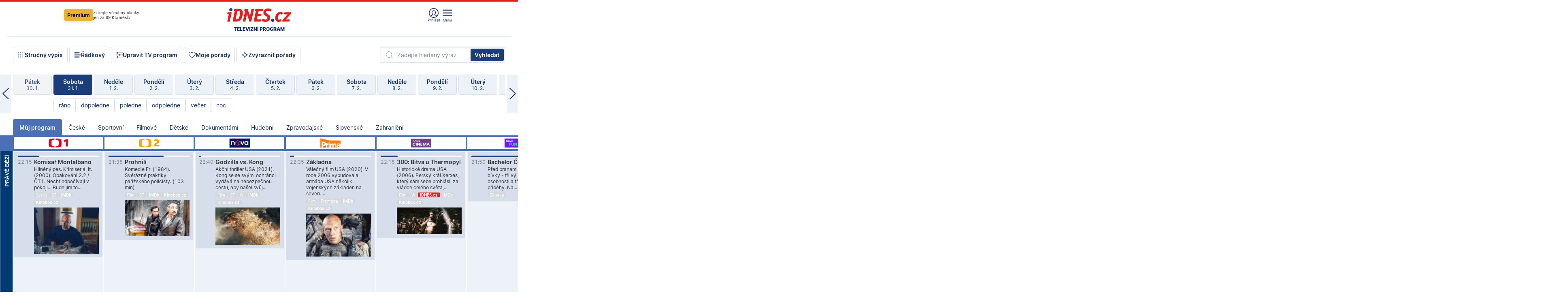

--- FILE ---
content_type: text/html; charset=windows-1250
request_url: https://tvprogram.idnes.cz/?t=detail&id=85201098
body_size: 101595
content:
<!doctype html>

<html lang="cs" class="css-d">
<head>
    
    <meta charset="windows-1250">
    <meta http-equiv="cache-control" content="no-cache">
    <meta name="viewport" content="width=device-width, initial-scale=1.0, minimum-scale=1.0">
    <title>TV program dnes a na 14 dn&#237; pro v&#237;ce ne&#382; 150 stanic</title>
    <meta name="description" property="og:description" lang="cs" content="Velk&#253; TV program obl&#237;ben&#253;ch stanic s mo&#382;nost&#237; vyhled&#225;v&#225;n&#237; podle denn&#237; doby, dn&#367; nebo slov. TV program - podrobn&#233; popisy i fotky, filmy, seri&#225;ly, sport...">
    <link rel="shortcut icon" href="https://1gr.cz/u/favicon/idnes.ico">
    <link rel="apple-touch-icon" href="https://1gr.cz/u/favicon/apple-touch-icon.png">
    <link rel="canonical" href="https://tvprogram.idnes.cz">
    <meta property="og:site_name" content="iDNES.cz">
    <meta property="og:type" content="website">
    <meta property="og:url" content="https://tvprogram.idnes.cz">
    <meta property="og:title" content="TV program dnes a na 14 dn&#237; pro v&#237;ce ne&#382; 150 stanic">
    <meta name="image" property="og:image" content="https://1gr.cz/o/ogimage/idnes2025.jpg">
    <meta name="twitter:site" content="@idnescz">
    <meta property="fb:app_id" content="120489248467">
    <link href="https://servis.idnes.cz/rss.aspx?c=kultura" rel="alternate" type="application/rss+xml" title="RSS">
	<meta name="cXenseParse:pageclass" content="frontpage">
	<meta name="cXenseParse:qiw-typobsahu" content="home">
	<meta name="cXenseParse:qiw-subsection" content="Kultura">
	<meta name="cXenseParse:qiw-ostrov" content="kultura">
	<meta name="cXenseParse:qiw-rubrika" content="tv-program">
	<meta name="cXenseParse:qiw-vylouceni" content="redesign24" data-separator=",">





<script>var Unidata = { "exdomena": "tvprogram.idnes.cz", "ostrov": "kultura", "rubrika": "tv-program", "zobrazeni": "home", "verze": "A", "reklama": true, "timestamp": 1769895759564.0, "webtype": "full", "section": "Zpravodajství", "subSection": "Kultura", "pageType": "default", "authors": [""], "keywords": ["redesign24"], "isLogged": false, "noAd": 0, "lidskost": 256362777906926
    };
        var pp_gemius_extraparameters = new Array('content=free', 'premium=false', 'verze=A', 'webtype=full');
    
</script>



<script>   Unidata.prebidConfig = [
{"wallpaper":{"code":"wallpaper","mediaTypes":{"banner":{"sizes":[[970,310],[750,100],[728,90],[970,250],[970,210],[500,200],[300,300],[480,300],[336,280],[750,200]]}}},"750x100":{"code":"750x100","mediaTypes":{"banner":{"sizes":[[750,100],[690,100],[728,90],[300,90],[468,60],[320,50]]}}}}
    ];</script>

<script>   Unidata.biddingData = [
{"branding":true,"750x100":true,"wallpaper":true}
    ];
   
</script>

<script>window.cpexPackageConfig = {
        publisherSettingsPath: 'https://cdn.cpex.cz/settings/production/mafra.js',
    websiteSettingsPath: 'https://cdn.cpex.cz/settings/production/mafra/idnes.cz_kultura.js'
    }
    document.head.appendChild(Object.assign(document.createElement('script'), { src: `https://cdn.cpex.cz/package/cpex-package${window.location.href.indexOf('debug') > -1 ? '.js' : '.min.js'}` }));
</script>

        <script type="text/javascript" src="https://delivery.r2b2.cz/hb/mafra/kultura.idnes.cz_desktop" async></script>
<script>window.Ads = {config:{"mBrandingOffsetTop":50,"desktopTopBar":111,"vignetteCappingTime":180000}}</script>



<style>
	@import "https://1gr.cz/css/idn4/base.css?rr=1769614145";
	@import "https://1gr.cz/css/idn4/uni.css?rr=1769603498";
	@import "https://1gr.cz/css/externi/reklama.css?rr=1761728186";
	@import "https://1gr.cz/css/idn4/portal.css?rr=1769766865";
	@import "https://1gr.cz/css/idn4/layout2.css?rr=1769779877";
	@import "https://1gr.cz/css/idn4/tvprog.css?rr=1768470635";
</style>

<script src="https://1gr.cz/js/uni/uni.js?rr=1764253092"></script>
<script src="https://1gr.cz/js/tv/2014.js?rr=1756411372"></script>




<script type="text/javascript">
        window.didomiConfig = { sdkPath: 'https://privacy.1gr.cz/', apiPath: 'https://privacy.1gr.cz/api' };
        window.Unidata = window.Unidata || {};
        window.Unidata.didomiVerze = '2';
        
    </script>
    
    <style>#didomi-notice { display: none!important; }</style>
    <script type="text/javascript">
        window.didomiEventListeners = window.didomiEventListeners || [];
        window.didomiEventListeners.push({ event: 'notice.shown', listener: function () { Didomi.notice.hide(); } });
    </script>
    
    <script src="https://1gr.cz/js/cmp/cookiewallCMP.js" async></script>
    

    <script>var adformtag = window.adformtag = window.adformtag || []; adformtag.push(function () { adformtag.setRequestParam('gdpr', '1'); });</script><script>Log.carkovacka("d=D&c=F&a=F&v=A&u=tv-program");</script><!-- G:Up kultura_tv-program-->
<!-- Gemius2013: TV program univerzal -->
<script>
if((/tech_max=[^;]*aplikace=1/.test(document.cookie)) || (/dCMP=[^;]*gemius=1/.test(document.cookie)) || !(typeof(Didomi) == "undefined" || !Didomi.getUserStatus().vendors.consent.enabled.includes(328)))
{ 
var pp_gemius_consent = true;
} else
{
var pp_gemius_use_cmp = true; 
}
if(!/(^|;)\s*nogemius=/.test(document.cookie)){
var pp_gemius_identifier = 'AkTqKCO_Yw9Ei2HHIVFcRKRursvGf6cCXnrPk.B3WE7.J7';

function gemius_pending(i) { window[i] = window[i] || function() {var x = window[i+'_pdata'] = window[i+'_pdata'] || []; x[x.length]=arguments;};};gemius_pending('gemius_hit'); gemius_pending('gemius_event'); gemius_pending('gemius_init'); gemius_pending('pp_gemius_hit'); gemius_pending('pp_gemius_event'); gemius_pending('pp_gemius_init'); (function(d,t) {try {var gt=d.createElement(t),s=d.getElementsByTagName(t)[0],l='http'+((location.protocol=='https:')?'s':''); gt.setAttribute('async','async');gt.setAttribute('defer','defer'); gt.src=l+'://spir.hit.gemius.pl/xgemius.js'; s.parentNode.insertBefore(gt,s);} catch (e) {}})(document,'script');
}
</script><!-- Analytics: kultura -->
<!-- Google Tag Manager -->
<script>
  window.dataLayer = window.dataLayer || [];
  if(MujPAS.prihlasen) dataLayer.push({'userType': 'member'});
  function gtag() { dataLayer.push(arguments); };
  gtag('consent', 'default', {
      'ad_storage': (/dCMP=[^;]*google=1/.test(document.cookie) ? 'granted' : 'denied'),
      'ad_user_data': (/dCMP=[^;]*google=1/.test(document.cookie) ? 'granted' : 'denied'),
      'analytics_storage': ((/dCMP=[^;]*mafra=\d\d1\d/.test(document.cookie)) || (typeof (Didomi) != 'undefined' && Didomi.getUserConsentStatus('publishers-Kqq3iPge', 'c:mafraas-Xd6p2mGA')) ? 'granted' : 'denied'),
      'ad_personalization': ((/dCMP=[^;]*mafra=\d1\d\d/.test(document.cookie)) || (typeof (Didomi) != 'undefined' && Didomi.getUserConsentStatus('publishers-UPqtcgaE', 'c:mafraas-Xd6p2mGA')) ? 'granted' : 'denied')  });
</script>
<noscript><iframe src="//www.googletagmanager.com/ns.html?id=GTM-WD22KH"
height="0" width="0" style="display:none;visibility:hidden"></iframe></noscript>
<script>(function(w,d,s,l,i){w[l]=w[l]||[];w[l].push({'gtm.start':
new Date().getTime(),event:'gtm.js'});var f=d.getElementsByTagName(s)[0],
j=d.createElement(s),dl=l!='dataLayer'?'&l='+l:'';j.async=true;j.src='//www.googletagmanager.com/gtm.js?id='+i+dl;f.parentNode.insertBefore(j,f);
})(window,document,'script','dataLayer','GTM-WD22KH');</script>
<!-- End Google Tag Manager -->



<script>
    consentFunction = function () {
        if (/dCMP=[^;]*piano=1/.test(document.cookie) || !(typeof (Didomi) == "undefined" || !Didomi.getUserStatus().vendors.consent.enabled.includes(412))) {
            var id = document.cookies.read("_mmid");
            var webIdCookie = document.cookies.read("\x5fwebid");
            if (id) {
                window.pdl = window.pdl || {};
                window.pdl.browserId = id;
                if (!Math.floor(Math.random() * 1000)) Log.ping(location.href, "logpiano\x5Fmmid\x5Fx1000");
            }
            else {
                Log.ping(location.href, "logpiano\x5Fnommid\x5F" + (webIdCookie ? "" : "no") + "webid" + (webIdCookie ? "\x5F" + webIdCookie[0] : ""));
            }

            if (!window.pianoLoaded) {
                window.pianoLoaded = true;
                var s = document.createElement("script");
                document.getElementsByTagName("head")[0].appendChild(s);
                s.src = "https://cdn.tinypass.com/api/tinypass.min.js";
            }
        }




        tp = window.tp || [];
        tp.push(["setAid", 'ldpllFOBpe']);
        tp.push(["setCxenseSiteId", "4732542837648372374"]);
        tp.push(["setEndpoint", 'https://buy-eu.piano.io/api/v3']);
        tp.push(["setEspEndpoint", 'https://api-esp-eu.piano.io']);
        tp.push(["setUseTinypassAccounts", false]);
        tp.push(["setUsePianoIdUserProvider", true]);
        var userState = Unidata.isLogged ? (Unidata.isSubscriber ? ["subscriber"] : ["logged"]) : ["notlogged"];
        tp.push(["setContentIsNative", Unidata.ostrov == "sdelenih"]);

        tp.push(["setCustomVariable", "premTarif", "tarif-none"]);
        tp.push(["setCustomVariable", "premFreq", "freq-none"]);
        tp.push(["setCustomVariable", "premMethod", "meth-none"]);
        tp.push(["setCustomVariable", "premAction", "act-none"]);
        tp.push(["setCustomVariable", "premDiscount", "disc-none"]);
        tp.push(["setCustomVariable", "premMkt", "mkt-0"]);
        tp.push(["setCustomVariable", "premTime", "time-morepass"]);
        tp.push(["setCustomVariable", "premTier", "_none"]);
        tp.push(["setCustomVariable", "premPrice", "0"]);
        tp.push(["setCustomVariable", "premNextPrice", "0"]);
        tp.push(["setCustomVariable", "testVerze", "verze-A"]);
        tp.push(["setCustomVariable", "webVerze", "full"]);
        tp.push(["setCustomVariable", "userState", userState]);
        tp.push(["setCustomVariable", "content", "free"]);
        tp.push(["setCustomVariable", "canonical", "https://tvprogram.idnes.cz"]);
        tp.push(["setCustomVariable", "colorSchema", Misc.schema.barvaAktivni]);

        

        var setCustomParameters = {
            "qiw-premTarif": "tarif-none",    
            "aev-premTarif": "tarif-none",    
            "qiw-premFreq": "freq-none", 
            "qiw-premMethod": "meth-none", 
            "qiw-premAction": "act-none", 
            "qiw-premDiscount": "disc-none", 
            "qiw-premMkt": "mkt-0", 
            "qiw-premTime": "time-morepass", 
            "qiw-testVerze": "verze-A",
            "qiw-webVerze": "full",
            "qiw-content": "free"
        };

        window.cX = window.cX || { options: { consent: true, consentVersion: 2 } }; cX.callQueue = cX.callQueue || [];
        cX.callQueue.push(["setCustomParameters", setCustomParameters]);
        cX.callQueue.push(['setCustomParameters', { 'userState': userState }]);
        cX.callQueue.push(['setEventAttributes', { origin: 'qiw-idnes', persistedQueryId: '65782737c003a46ada22fb6a671d723069bfcc74' }]);

        var consent = (/dCMP=[^;]*piano=1/.test(document.cookie) || !(typeof (Didomi) == "undefined" || !Didomi.getUserStatus().vendors.consent.enabled.includes(412)));
        cX.callQueue.push(['setConsent', { pv: consent, segment: consent, ad: consent, recs: consent, geo: consent, device: consent }]);

        tp.push(["init", function () {
            tp.experience.init();
        }]);
    };

    consentFunction();
</script>
</head>
<body>
    
    
            
                <div class="counters">
                    
                </div>
                
                <div id="portal"><div class="iph" id="iph">
            <div id="iph-row" class="iph-row" score-box="menu2024-top">
                
                <div class="iph-logo" itemprop="publisher" itemscope itemtype="https://schema.org/Organization">
                    
                <meta itemprop="url" content="https://www.idnes.cz">
                <meta itemprop="name" content="iDNES.cz">
                <a href="https://www.idnes.cz/" title="iDNES.cz"  score-place="1" score-type="Section" score-id="idnes" itemprop="logo" itemscope itemtype="https://schema.org/ImageObject">iDNES.cz<meta itemprop="url" content="https://1gr.cz/u/loga-n4/idnes.svg"></a> </div>
                
                <div class="iph-row-in">
                    <div class="iph-prem"> 
        <a href="https://www.idnes.cz/ucet/prihlasit-premium?url=https%3A%2F%2Fwww.idnes.cz%2Fpremium%3Fzdroj%3Dtopmenu" class="btn-prem"> Premium</a>
		<p>Získejte všechny články <br> jen&nbsp;za&nbsp;99&nbsp;Kč/měsíc</p>
	</div>
                    
                    
                </div>
                <div class="iph-row-in">
                    <ul class="iph-icolist">
                        
                        <li><a href="https://www.idnes.cz/ucet/prihlasit?url=https%3a%2f%2ftvprogram.idnes.cz%2f" class="ico-login0"  score-place="1" score-type="Other" score-id="prihlasit">Přihlásit</a> <a data-js-xhr="1" href="https://www.idnes.cz/ucet" id="ico-login1" class="ico-login1" score-place="1" score-type="Other" score-id="mujucet">Můj účet</a></li>
                        
                        <li>
                            
                            <a onclick="element('iph').classes.add('iph-iphhm-visible'); element('iph').appendChild(element('iphhm-out')); element('iphhm-out').classes.add('iphhm-act');" class="ico-menu">Menu</a>
                             
                        </li>
                    </ul>
                    
                </div>
            </div>
            
            <ul class="iph-breadcrumb" id="iph-row2" score-box="menu2024-breadcrumb">
                
                <li><a href="https://tvprogram.idnes.cz"  score-place="1" score-type="Other" score-id="tv-program" title="Televizní program">Televizní program</a>
                    
                </li>
                
            </ul>
            
        </div>
        
        <script>Misc.rozdelMenu();</script>
        
        <script>Misc.iphSticky();</script><ul class="modify">
    <li class="searchfield-tv">
        

<form method="get" action="https://tvprogram.idnes.cz/hledani" id="search-tvprogram" class="naseptavac-obal naseptavac-obrazkovy">
    <div class="inp-out ico-search">
        <input type="text" id="hledej-tv" name="slovo" class="inp" placeholder="Zadejte hledaný výraz" autocomplete="off">
        <input type="submit" id="submit-tv" class="sen" value="Vyhledat">
        
    </div>
</form>
<script>Misc.naseptavac({"id":"search-tvprogram","zdroj":"/data.aspx?type=naseptavac\u0026source=tvprogram\u0026id=\u0026q={slovo}"});</script>

    </li>
    
    <li class="incomplete-false"><a href="javascript:;" class="ico-complete" onclick="TV.prepniStrucnost();"><span></span>Stručný výpis</a></li>
    <li class="incomplete-true"><a href="javascript:;" class="ico-complete" onclick="TV.prepniStrucnost();"><span></span>Úplný výpis</a></li>
    
    <li><a class="ico-rows" href="https://tvprogram.idnes.cz/?t=detail&id=85201098&set=row" onmousedown="Log.link(this,'tvprogram2015_radkovy_menu')"><span></span>Řádkový</a></li>
    
    <li><a class="ico-edit" id="tv-channel-edit" href="https://tvprogram.idnes.cz/#upravit"><span></span>Upravit TV program</a></li>
    <li><a class="ico-my" href="https://tvprogram.idnes.cz/moje-porady" onmousedown="Log.link(this,'tvprogram2015_mojeporady')"><span></span>Moje pořady</a></li>
    <li class="selection">
        <label onclick="element('assortment').classes.toggle('qblock');" class="ico-down"><span></span>Zvýraznit pořady</label>
        <div id="assortment">
            <ul>
                <li onclick="return TV.prepniZvyrazneni('zbv');"><span class="x-zbv"></span>zábava</li>
                <li onclick="return TV.prepniZvyrazneni('spr');"><span class="x-spr"></span>sport</li>
                <li onclick="return TV.prepniZvyrazneni('flm');"><span class="x-flm"></span>film</li>
                <li onclick="return TV.prepniZvyrazneni('ser');"><span class="x-ser"></span>seriál</li>
                <li onclick="return TV.prepniZvyrazneni('dkm');"><span class="x-dkm"></span>dokument</li>
                <li onclick="return TV.prepniZvyrazneni('hdb');"><span class="x-hdb"></span>hudba</li>
                <li onclick="return TV.prepniZvyrazneni('prd');"><span class="x-prd"></span>pro děti</li>
                <li onclick="return TV.prepniZvyrazneni('zpr');"><span class="x-zpr"></span>zprávy</li>
                <li onclick="return TV.prepniZvyrazneni('st');"><span class="x-st"></span>skryté titulky</li>
            </ul>
            <ul>
                <li onclick="return TV.prepniZvyrazneni('wd');"><span class="x-wd"></span>širokoúhlé</li>
                <li onclick="return TV.prepniZvyrazneni('zn');"><span class="x-zn"></span>znaková řeč</li>
                <li onclick="return TV.prepniZvyrazneni('prem');"><span class="x-prem"></span>premiéra</li>
                <li onclick="return TV.prepniZvyrazneni('live');"><span class="x-live"></span>živě</li>
                <li onclick="return TV.prepniZvyrazneni('tip');"><span class="x-tip"></span>tip</li>
                <li onclick="return TV.prepniZvyrazneni('idn');"><span class="x-idn"></span>iDNES recenze</li>
                <li onclick="return TV.prepniZvyrazneni('vid');"><span class="x-vid"></span>trailer</li>
                <li onclick="return TV.prepniZvyrazneni('mdb');"><span class="x-mdb"></span>IMDb</li>
                <li onclick="return TV.prepniZvyrazneni('kbx');"><span class="x-kbx"></span>Kinobox</li>
                <li onclick="return TV.prepniZvyrazneni();">zrušit zvýraznění</li>
            </ul>
        </div>
    </li>
    
</ul></div>
                                <div id="content" class="content">
                                    <!--reminderfcid-->
                                    
                                    
                                    
                                    <div class="timeline">
    <div class="daytoc-out">
        <div id="daytoc-levotoc" class="daytoc-prev"></div>
        <div id="daytoc-pravotoc" class="daytoc-next"></div>
        <div id="daytoc" class="daytoc">
            <ul class="list-day">
                
                <li class=" archived">
                    <a href="https://tvprogram.idnes.cz/?dt=1.1.2026" onmousedown="Log.link(this,'tvprogram2015_dny_31012026_01012026')">
                        <b>Čtvrtek</b>
                        <i>1. 1.</i>
                    </a>
                    
                </li>
                
                <li class=" archived">
                    <a href="https://tvprogram.idnes.cz/?dt=2.1.2026" onmousedown="Log.link(this,'tvprogram2015_dny_31012026_02012026')">
                        <b>Pátek</b>
                        <i>2. 1.</i>
                    </a>
                    
                </li>
                
                <li class=" archived">
                    <a href="https://tvprogram.idnes.cz/?dt=3.1.2026" onmousedown="Log.link(this,'tvprogram2015_dny_31012026_03012026')">
                        <b>Sobota</b>
                        <i>3. 1.</i>
                    </a>
                    
                </li>
                
                <li class=" archived">
                    <a href="https://tvprogram.idnes.cz/?dt=4.1.2026" onmousedown="Log.link(this,'tvprogram2015_dny_31012026_04012026')">
                        <b>Neděle</b>
                        <i>4. 1.</i>
                    </a>
                    
                </li>
                
                <li class=" archived">
                    <a href="https://tvprogram.idnes.cz/?dt=5.1.2026" onmousedown="Log.link(this,'tvprogram2015_dny_31012026_05012026')">
                        <b>Pondělí</b>
                        <i>5. 1.</i>
                    </a>
                    
                </li>
                
                <li class=" archived">
                    <a href="https://tvprogram.idnes.cz/?dt=6.1.2026" onmousedown="Log.link(this,'tvprogram2015_dny_31012026_06012026')">
                        <b>Úterý</b>
                        <i>6. 1.</i>
                    </a>
                    
                </li>
                
                <li class=" archived">
                    <a href="https://tvprogram.idnes.cz/?dt=7.1.2026" onmousedown="Log.link(this,'tvprogram2015_dny_31012026_07012026')">
                        <b>Středa</b>
                        <i>7. 1.</i>
                    </a>
                    
                </li>
                
                <li class=" archived">
                    <a href="https://tvprogram.idnes.cz/?dt=8.1.2026" onmousedown="Log.link(this,'tvprogram2015_dny_31012026_08012026')">
                        <b>Čtvrtek</b>
                        <i>8. 1.</i>
                    </a>
                    
                </li>
                
                <li class=" archived">
                    <a href="https://tvprogram.idnes.cz/?dt=9.1.2026" onmousedown="Log.link(this,'tvprogram2015_dny_31012026_09012026')">
                        <b>Pátek</b>
                        <i>9. 1.</i>
                    </a>
                    
                </li>
                
                <li class=" archived">
                    <a href="https://tvprogram.idnes.cz/?dt=10.1.2026" onmousedown="Log.link(this,'tvprogram2015_dny_31012026_10012026')">
                        <b>Sobota</b>
                        <i>10. 1.</i>
                    </a>
                    
                </li>
                
                <li class=" archived">
                    <a href="https://tvprogram.idnes.cz/?dt=11.1.2026" onmousedown="Log.link(this,'tvprogram2015_dny_31012026_11012026')">
                        <b>Neděle</b>
                        <i>11. 1.</i>
                    </a>
                    
                </li>
                
                <li class=" archived">
                    <a href="https://tvprogram.idnes.cz/?dt=12.1.2026" onmousedown="Log.link(this,'tvprogram2015_dny_31012026_12012026')">
                        <b>Pondělí</b>
                        <i>12. 1.</i>
                    </a>
                    
                </li>
                
                <li class=" archived">
                    <a href="https://tvprogram.idnes.cz/?dt=13.1.2026" onmousedown="Log.link(this,'tvprogram2015_dny_31012026_13012026')">
                        <b>Úterý</b>
                        <i>13. 1.</i>
                    </a>
                    
                </li>
                
                <li class=" archived">
                    <a href="https://tvprogram.idnes.cz/?dt=14.1.2026" onmousedown="Log.link(this,'tvprogram2015_dny_31012026_14012026')">
                        <b>Středa</b>
                        <i>14. 1.</i>
                    </a>
                    
                </li>
                
                <li class=" archived">
                    <a href="https://tvprogram.idnes.cz/?dt=15.1.2026" onmousedown="Log.link(this,'tvprogram2015_dny_31012026_15012026')">
                        <b>Čtvrtek</b>
                        <i>15. 1.</i>
                    </a>
                    
                </li>
                
                <li class=" archived">
                    <a href="https://tvprogram.idnes.cz/?dt=16.1.2026" onmousedown="Log.link(this,'tvprogram2015_dny_31012026_16012026')">
                        <b>Pátek</b>
                        <i>16. 1.</i>
                    </a>
                    
                </li>
                
                <li class=" archived">
                    <a href="https://tvprogram.idnes.cz/?dt=17.1.2026" onmousedown="Log.link(this,'tvprogram2015_dny_31012026_17012026')">
                        <b>Sobota</b>
                        <i>17. 1.</i>
                    </a>
                    
                </li>
                
                <li class=" archived">
                    <a href="https://tvprogram.idnes.cz/?dt=18.1.2026" onmousedown="Log.link(this,'tvprogram2015_dny_31012026_18012026')">
                        <b>Neděle</b>
                        <i>18. 1.</i>
                    </a>
                    
                </li>
                
                <li class=" archived">
                    <a href="https://tvprogram.idnes.cz/?dt=19.1.2026" onmousedown="Log.link(this,'tvprogram2015_dny_31012026_19012026')">
                        <b>Pondělí</b>
                        <i>19. 1.</i>
                    </a>
                    
                </li>
                
                <li class=" archived">
                    <a href="https://tvprogram.idnes.cz/?dt=20.1.2026" onmousedown="Log.link(this,'tvprogram2015_dny_31012026_20012026')">
                        <b>Úterý</b>
                        <i>20. 1.</i>
                    </a>
                    
                </li>
                
                <li class=" archived">
                    <a href="https://tvprogram.idnes.cz/?dt=21.1.2026" onmousedown="Log.link(this,'tvprogram2015_dny_31012026_21012026')">
                        <b>Středa</b>
                        <i>21. 1.</i>
                    </a>
                    
                </li>
                
                <li class=" archived">
                    <a href="https://tvprogram.idnes.cz/?dt=22.1.2026" onmousedown="Log.link(this,'tvprogram2015_dny_31012026_22012026')">
                        <b>Čtvrtek</b>
                        <i>22. 1.</i>
                    </a>
                    
                </li>
                
                <li class=" archived">
                    <a href="https://tvprogram.idnes.cz/?dt=23.1.2026" onmousedown="Log.link(this,'tvprogram2015_dny_31012026_23012026')">
                        <b>Pátek</b>
                        <i>23. 1.</i>
                    </a>
                    
                </li>
                
                <li class=" archived">
                    <a href="https://tvprogram.idnes.cz/?dt=24.1.2026" onmousedown="Log.link(this,'tvprogram2015_dny_31012026_24012026')">
                        <b>Sobota</b>
                        <i>24. 1.</i>
                    </a>
                    
                </li>
                
                <li class=" archived">
                    <a href="https://tvprogram.idnes.cz/?dt=25.1.2026" onmousedown="Log.link(this,'tvprogram2015_dny_31012026_25012026')">
                        <b>Neděle</b>
                        <i>25. 1.</i>
                    </a>
                    
                </li>
                
                <li class=" archived">
                    <a href="https://tvprogram.idnes.cz/?dt=26.1.2026" onmousedown="Log.link(this,'tvprogram2015_dny_31012026_26012026')">
                        <b>Pondělí</b>
                        <i>26. 1.</i>
                    </a>
                    
                </li>
                
                <li class=" archived">
                    <a href="https://tvprogram.idnes.cz/?dt=27.1.2026" onmousedown="Log.link(this,'tvprogram2015_dny_31012026_27012026')">
                        <b>Úterý</b>
                        <i>27. 1.</i>
                    </a>
                    
                </li>
                
                <li class=" archived">
                    <a href="https://tvprogram.idnes.cz/?dt=28.1.2026" onmousedown="Log.link(this,'tvprogram2015_dny_31012026_28012026')">
                        <b>Středa</b>
                        <i>28. 1.</i>
                    </a>
                    
                </li>
                
                <li class=" archived">
                    <a href="https://tvprogram.idnes.cz/?dt=29.1.2026" onmousedown="Log.link(this,'tvprogram2015_dny_31012026_29012026')">
                        <b>Čtvrtek</b>
                        <i>29. 1.</i>
                    </a>
                    
                </li>
                
                <li class=" archived">
                    <a href="https://tvprogram.idnes.cz/?dt=30.1.2026" onmousedown="Log.link(this,'tvprogram2015_dny_31012026_30012026')">
                        <b>Pátek</b>
                        <i>30. 1.</i>
                    </a>
                    
                </li>
                
                <li class="act">
                    <a href="https://tvprogram.idnes.cz/?dt=31.1.2026" onmousedown="Log.link(this,'tvprogram2015_dny_31012026_31012026')">
                        <b>Sobota</b>
                        <i>31. 1.</i>
                    </a>
                    
                    <div>
                        <a onclick="return TV.najedCas(5)" href="javascript:;"><i>ráno</i></a>
                        <a onclick="return TV.najedCas(9)" href="javascript:;"><i>dopoledne</i></a>
                        <a onclick="return TV.najedCas(12)" href="javascript:;"><i>poledne</i></a>
                        <a onclick="return TV.najedCas(16)" href="javascript:;"><i>odpoledne</i></a>
                        <a onclick="return TV.najedCas(20)" href="javascript:;"><i>večer</i></a>
                        <a onclick="return TV.najedCas(24)" href="javascript:;"><i>noc</i></a>
                    </div>
                    
                </li>
                
                <li class="">
                    <a href="https://tvprogram.idnes.cz/?dt=1.2.2026" onmousedown="Log.link(this,'tvprogram2015_dny_31012026_01022026')">
                        <b>Neděle</b>
                        <i>1. 2.</i>
                    </a>
                    
                </li>
                
                <li class="">
                    <a href="https://tvprogram.idnes.cz/?dt=2.2.2026" onmousedown="Log.link(this,'tvprogram2015_dny_31012026_02022026')">
                        <b>Pondělí</b>
                        <i>2. 2.</i>
                    </a>
                    
                </li>
                
                <li class="">
                    <a href="https://tvprogram.idnes.cz/?dt=3.2.2026" onmousedown="Log.link(this,'tvprogram2015_dny_31012026_03022026')">
                        <b>Úterý</b>
                        <i>3. 2.</i>
                    </a>
                    
                </li>
                
                <li class="">
                    <a href="https://tvprogram.idnes.cz/?dt=4.2.2026" onmousedown="Log.link(this,'tvprogram2015_dny_31012026_04022026')">
                        <b>Středa</b>
                        <i>4. 2.</i>
                    </a>
                    
                </li>
                
                <li class="">
                    <a href="https://tvprogram.idnes.cz/?dt=5.2.2026" onmousedown="Log.link(this,'tvprogram2015_dny_31012026_05022026')">
                        <b>Čtvrtek</b>
                        <i>5. 2.</i>
                    </a>
                    
                </li>
                
                <li class="">
                    <a href="https://tvprogram.idnes.cz/?dt=6.2.2026" onmousedown="Log.link(this,'tvprogram2015_dny_31012026_06022026')">
                        <b>Pátek</b>
                        <i>6. 2.</i>
                    </a>
                    
                </li>
                
                <li class="">
                    <a href="https://tvprogram.idnes.cz/?dt=7.2.2026" onmousedown="Log.link(this,'tvprogram2015_dny_31012026_07022026')">
                        <b>Sobota</b>
                        <i>7. 2.</i>
                    </a>
                    
                </li>
                
                <li class=" second">
                    <a href="https://tvprogram.idnes.cz/?dt=8.2.2026" onmousedown="Log.link(this,'tvprogram2015_dny_31012026_08022026')">
                        <b>Neděle</b>
                        <i>8. 2.</i>
                    </a>
                    
                </li>
                
                <li class=" second">
                    <a href="https://tvprogram.idnes.cz/?dt=9.2.2026" onmousedown="Log.link(this,'tvprogram2015_dny_31012026_09022026')">
                        <b>Pondělí</b>
                        <i>9. 2.</i>
                    </a>
                    
                </li>
                
                <li class=" second">
                    <a href="https://tvprogram.idnes.cz/?dt=10.2.2026" onmousedown="Log.link(this,'tvprogram2015_dny_31012026_10022026')">
                        <b>Úterý</b>
                        <i>10. 2.</i>
                    </a>
                    
                </li>
                
                <li class=" second">
                    <a href="https://tvprogram.idnes.cz/?dt=11.2.2026" onmousedown="Log.link(this,'tvprogram2015_dny_31012026_11022026')">
                        <b>Středa</b>
                        <i>11. 2.</i>
                    </a>
                    
                </li>
                
                <li class=" second">
                    <a href="https://tvprogram.idnes.cz/?dt=12.2.2026" onmousedown="Log.link(this,'tvprogram2015_dny_31012026_12022026')">
                        <b>Čtvrtek</b>
                        <i>12. 2.</i>
                    </a>
                    
                </li>
                
                <li class=" second">
                    <a href="https://tvprogram.idnes.cz/?dt=13.2.2026" onmousedown="Log.link(this,'tvprogram2015_dny_31012026_13022026')">
                        <b>Pátek</b>
                        <i>13. 2.</i>
                    </a>
                    
                </li>
                
            </ul>
        </div>
        <script>Misc.kolotoc({ id: "daytoc", doprava: "daytoc-pravotoc", doleva: "daytoc-levotoc", start: 29, konecny: true });</script>
    </div>
</div>
<!--reminderfcid-->

<div id="tv-fix" class="header-normal">
    <ul class="tv-sel">
      <li class="act"><a href="https://tvprogram.idnes.cz/" onmousedown="Log.link(this,'tvprogram2015_kategorie_mojeporady')"><i>Můj program</i></a></li>
      
      <li><a href="https://tvprogram.idnes.cz/ceske" onmousedown="Log.link(this,'tvprogram2015_kategorie_ceske')"><i>České</i></a></li>
      
      <li><a href="https://tvprogram.idnes.cz/sportovni" onmousedown="Log.link(this,'tvprogram2015_kategorie_sport')"><i>Sportovní</i></a></li>
      
      <li><a href="https://tvprogram.idnes.cz/filmove" onmousedown="Log.link(this,'tvprogram2015_kategorie_film')"><i>Filmové</i></a></li>
      
      <li><a href="https://tvprogram.idnes.cz/detske" onmousedown="Log.link(this,'tvprogram2015_kategorie_detske')"><i>Dětské</i></a></li>
      
      <li><a href="https://tvprogram.idnes.cz/dokumentarni" onmousedown="Log.link(this,'tvprogram2015_kategorie_dokumenty')"><i>Dokumentární</i></a></li>
      
      <li><a href="https://tvprogram.idnes.cz/hudebni" onmousedown="Log.link(this,'tvprogram2015_kategorie_hudebni')"><i>Hudební</i></a></li>
      
      <li><a href="https://tvprogram.idnes.cz/zpravodajske" onmousedown="Log.link(this,'tvprogram2015_kategorie_zpravy')"><i>Zpravodajské</i></a></li>
      
      <li><a href="https://tvprogram.idnes.cz/slovenske" onmousedown="Log.link(this,'tvprogram2015_kategorie_slovenske')"><i>Slovenské</i></a></li>
      
      <li><a href="https://tvprogram.idnes.cz/zahranicni" onmousedown="Log.link(this,'tvprogram2015_kategorie_zahranicni')"><i>Zahraniční</i></a></li>
      
    </ul>
    <div class="tv-main-out" id="tv-wrapper">
            <table class="tv-main" id="tv-table">
                <thead id="tv-channels" class=" editable" style="width: 327em">
                    <tr>
                        <th class="col-time"></th>
                        
                        <th>
                            
                            <img class="tvlogo" src="https://1gr.cz/o/televize/loga-m/ct-1.png" title="ČT1" alt="ČT1" data-channel="1">
                            
                        </th>
                        
                        <th>
                            
                            <img class="tvlogo" src="https://1gr.cz/o/televize/loga-m/ct-2.png" title="ČT2" alt="ČT2" data-channel="2">
                            
                        </th>
                        
                        <th>
                            
                            <img class="tvlogo" src="https://1gr.cz/o/televize/loga-m/nova.png" title="Nova" alt="Nova" data-channel="3">
                            
                        </th>
                        
                        <th>
                            
                            <img class="tvlogo" src="https://1gr.cz/o/televize/loga-m/prima.png" title="Prima" alt="Prima" data-channel="4">
                            
                        </th>
                        
                        <th>
                            
                            <img class="tvlogo" src="https://1gr.cz/o/televize/loga-m/nova-cinema.png" title="Nova Cinema" alt="Nova Cinema" data-channel="78">
                            
                        </th>
                        
                        <th>
                            
                            <img class="tvlogo" src="https://1gr.cz/o/televize/loga-m/nova-fun.png" title="Nova Fun" alt="Nova Fun" data-channel="560">
                            
                        </th>
                        
                        <th>
                            
                            <img class="tvlogo" src="https://1gr.cz/o/televize/loga-m/nova-action.png" title="Nova Action" alt="Nova Action" data-channel="558">
                            
                        </th>
                        
                        <th>
                            
                            <img class="tvlogo" src="https://1gr.cz/o/televize/loga-m/nova-krimi.png" title="Nova Krimi" alt="Nova Krimi" data-channel="559">
                            
                        </th>
                        
                        <th>
                            
                            <img class="tvlogo" src="https://1gr.cz/o/televize/loga-m/prima-cool.png" title="Prima COOL" alt="Prima COOL" data-channel="92">
                            
                        </th>
                        
                        <th>
                            
                            <img class="tvlogo" src="https://1gr.cz/o/televize/loga-m/prima-love.png" title="Prima LOVE" alt="Prima LOVE" data-channel="226">
                            
                        </th>
                        
                        <th>
                            
                            <img class="tvlogo" src="https://1gr.cz/o/televize/loga-m/prima-zoom.png" title="Prima ZOOM" alt="Prima ZOOM" data-channel="331">
                            
                        </th>
                        
                        <th>
                            
                            <img class="tvlogo" src="https://1gr.cz/o/televize/loga-m/prima-max.png" title="Prima MAX" alt="Prima MAX" data-channel="474">
                            
                        </th>
                        
                        <th>
                            
                            <img class="tvlogo" src="https://1gr.cz/o/televize/loga-m/barrandov.png" title="Barrandov" alt="Barrandov" data-channel="89">
                            
                        </th>
                        
                        <th>
                            
                            <img class="tvlogo" src="https://1gr.cz/o/televize/loga-m/ct-4-sport.png" title="ČT sport" alt="ČT sport" data-channel="18">
                            
                        </th>
                        
                        <th>
                            
                            <img class="tvlogo" src="https://1gr.cz/o/televize/loga-m/ct-24.png" title="ČT24" alt="ČT24" data-channel="24">
                            
                        </th>
                        
                        <th>
                            
                            <img class="tvlogo" src="https://1gr.cz/o/televize/loga-m/ocko.png" title="Óčko" alt="Óčko" data-channel="19">
                            
                        </th>
                        
                        <th>
                            
                            <img class="tvlogo" src="https://1gr.cz/o/televize/loga-m/ct-art.png" title="ČT art" alt="ČT art" data-channel="95">
                            
                        </th>
                        
                        <th class="col-time"></th>
                    </tr>
                </thead>
                <tbody>
                    
                    <tr id="current" class="current">
                        <td class="col-time col-time-current"><u></u></td>
                        
                        <td><a class=" past now" data-channel="1" data-show="100101637" data-series="122592" data-start="1335" data-length="105" href="https://tvprogram.idnes.cz/ct-1/so-22.15-komisar-montalbano.id100101637-s122592"><div class="x-ser x-st x-mdb x-kbx"><u class="zizalka"><u style="width:26%;"></u></u><h3>Komisař Montalbano</h3><small>22:15</small><p>Hliněný pes. Krimiseriál It. (2000). Opakování 2.2./ČT1. Nechť odpočívají v pokoji... Bude jim to...</p><p><i class="x-ser"></i><i class="x-st"></i><i class="x-mdb"></i><i class="x-kbx"></i></p> <img width="143" src="//1gr.cz/data/tvprogram/images/prev/1/100101637/26493906.jpg" alt="Komisař Montalbano" class="imgal"></div></a></td>
                        
                        <td><a class=" past now" data-channel="2" data-show="100101961" data-series="0" data-start="1295" data-length="100" href="https://tvprogram.idnes.cz/ct-2/so-21.35-prohnili.id100101961"><div class="x-flm x-st x-mdb x-kbx"><u class="zizalka"><u style="width:68%;"></u></u><h3>Prohnilí</h3><small>21:35</small><p>Komedie Fr. (1984). Svérázné praktiky pařížského policisty. (103 min)</p><p><i class="x-flm"></i><i class="x-st"></i><i class="x-mdb"></i><i class="x-kbx"></i></p> <img width="143" src="//1gr.cz/data/tvprogram/images/prev/2/100101961/26494117.jpg" alt="Prohnilí" class="imgal"></div></a></td>
                        
                        <td><a class=" past now" data-channel="3" data-show="100092341" data-series="0" data-start="1360" data-length="135" href="https://tvprogram.idnes.cz/nova/so-22.40-godzilla-vs-kong.id100092341"><div class="x-flm x-st x-wd x-mdb x-kbx"><u class="zizalka"><u style="width:2%;"></u></u><h3>Godzilla vs. Kong</h3><small>22:40</small><p>Akční thriller USA (2021). Kong se se svými ochránci vydává na nebezpečnou cestu, aby našel svůj...</p><p><i class="x-flm"></i><i class="x-st"></i><i class="x-wd"></i><i class="x-mdb"></i><i class="x-kbx"></i></p> <img width="143" src="//1gr.cz/data/tvprogram/images/prev/3/100092341/26494247.jpg" alt="Godzilla vs. Kong" class="imgal"></div></a></td>
                        
                        <td><a class=" past now" data-channel="4" data-show="100605728" data-series="0" data-start="1355" data-length="155" href="https://tvprogram.idnes.cz/prima/so-22.35-zakladna.id100605728"><div class="x-flm x-prem x-mdb x-kbx"><u class="zizalka"><u style="width:5%;"></u></u><h3>Základna</h3><small>22:35</small><p>Válečný film USA (2020). V roce 2006 vybudovala armáda USA několik vojenských základen na severu...</p><p><i class="x-flm"></i><i class="x-prem"></i><i class="x-mdb"></i><i class="x-kbx"></i></p> <img width="143" src="//1gr.cz/data/tvprogram/images/prev/4/100605728/26572887.jpg" alt="Základna" class="imgal"></div></a></td>
                        
                        <td><a class=" past now" data-channel="78" data-show="100092912" data-series="0" data-start="1335" data-length="130" href="https://tvprogram.idnes.cz/nova-cinema/so-22.15-300-bitva-u-thermopyl.id100092912"><div class="x-flm x-wd x-idn x-mdb x-kbx"><u class="zizalka"><u style="width:21%;"></u></u><h3>300: Bitva u Thermopyl</h3><small>22:15</small><p>Historické drama USA (2006). Perský král Xerxes, který sám sebe prohlásil za vládce celého světa,...</p><p><i class="x-flm"></i><i class="x-wd"></i><i class="x-idn"></i><i class="x-mdb"></i><i class="x-kbx"></i></p> <img width="143" src="//1gr.cz/data/tvprogram/images/prev/78/100092912/26496119.jpg" alt="300: Bitva u Thermopyl" class="imgal"></div></a></td>
                        
                        <td><a class=" past now" data-channel="560" data-show="100093471" data-series="317949" data-start="1310" data-length="90" href="https://tvprogram.idnes.cz/nova-fun/so-21.50-bachelor-cesko-ii-20.id100093471-s317949"><div class="x-zbv"><u class="zizalka"><u style="width:59%;"></u></u><h3>Bachelor Česko II (20)</h3><small>21:50</small><p>Před branami finále stojí tři dívky - tři výjimečné osobnosti a tři jedinečné příběhy. Na...</p><p><i class="x-zbv"></i></p> </div></a></td>
                        
                        <td><a class=" past now" data-channel="558" data-show="100092628" data-series="0" data-start="1355" data-length="110" href="https://tvprogram.idnes.cz/nova-action/so-22.35-nemilosrdna-spravedlnost.id100092628"><div class="x-flm x-st x-wd x-mdb x-kbx"><u class="zizalka"><u style="width:7%;"></u></u><h3>Nemilosrdná spravedlnost</h3><small>22:35</small><p>Akční film USA (1991). V okamžiku, kdy se brooklynský policajt Gino Felino dozví, že jeho přítele...</p><p><i class="x-flm"></i><i class="x-st"></i><i class="x-wd"></i><i class="x-mdb"></i><i class="x-kbx"></i></p> <img width="143" src="//1gr.cz/data/tvprogram/images/prev/558/100092628/26499665.jpg" alt="Nemilosrdná spravedlnost" class="imgal"></div></a></td>
                        
                        <td><a class=" past now" data-channel="559" data-show="100093977" data-series="282691" data-start="1310" data-length="55" href="https://tvprogram.idnes.cz/nova-krimi/so-21.50-myslenky-zlocince-xiv-15.id100093977-s282691"><div class="x-ser x-wd x-mdb x-kbx"><u class="zizalka"><u style="width:96%;"></u></u><h3>Myšlenky zločince XIV (15)</h3><small>21:50</small><p>Krimiseriál USA (2018-2019). V Los Angeles došlo ke dvěma podivným vraždám. Vrah nejprve narazil do...</p><p><i class="x-ser"></i><i class="x-wd"></i><i class="x-mdb"></i><i class="x-kbx"></i></p> </div></a></td>
                        
                        <td><a class=" past now" data-channel="92" data-show="100095701" data-series="0" data-start="1325" data-length="170" href="https://tvprogram.idnes.cz/prima-cool/so-22.05-severan.id100095701"><div class="x-flm x-prem x-mdb x-kbx"><u class="zizalka"><u style="width:22%;"></u></u><h3>Seveřan</h3><small>22:05</small><p>Dobrodružný film USA (2022). Amleth je synem mocného vikingského krále. Když se stane svědkem jeho...</p><p><i class="x-flm"></i><i class="x-prem"></i><i class="x-mdb"></i><i class="x-kbx"></i></p> <img width="143" src="//1gr.cz/data/tvprogram/images/prev/92/100095701/26496457.jpg" alt="Seveřan" class="imgal"></div></a></td>
                        
                        <td><a class=" past now" data-channel="226" data-show="100096361" data-series="0" data-start="1305" data-length="65" href="https://tvprogram.idnes.cz/prima-love/so-21.45-inkognito.id100096361"><div class="x-st"><u class="zizalka"><u style="width:89%;"></u></u><h3>Inkognito</h3><small>21:45</small><p>V zábavné show Inkognito se čtveřice osobností snaží uhodnout profesi jednotlivých hostů nebo...</p><p><i class="x-st"></i></p> </div></a></td>
                        
                        <td><a class=" past now" data-channel="331" data-show="100097682" data-series="284523" data-start="1330" data-length="55" href="https://tvprogram.idnes.cz/prima-zoom/so-22.10-koloseum-6.id100097682-s284523"><div class="x-dkm x-st"><u class="zizalka"><u style="width:59%;"></u></u><h3>Koloseum (6)</h3><small>22:10</small><p>Lékař. Dokument VB (2022). Několik samostatných příběhů dává dohromady historické chvíle Kolosea....</p><p><i class="x-dkm"></i><i class="x-st"></i></p> <img width="143" src="//1gr.cz/data/tvprogram/images/prev/331/100097682/26497912.jpg" alt="Koloseum (6)" class="imgal"></div></a></td>
                        
                        <td><a class=" past now" data-channel="474" data-show="100096628" data-series="169242" data-start="1345" data-length="120" href="https://tvprogram.idnes.cz/prima-max/so-22.25-sherlock-1.id100096628-s169242"><div class="x-ser x-mdb x-kbx"><u class="zizalka"><u style="width:15%;"></u></u><h3>Sherlock (1)</h3><small>22:25</small><p>Skandál v Belgravii. Krimiseriál VB (2012). Sherlock se vrací, aby změřil svoje síly s velice...</p><p><i class="x-ser"></i><i class="x-mdb"></i><i class="x-kbx"></i></p> </div></a></td>
                        
                        <td><a class=" past now" data-channel="89" data-show="100092806" data-series="0" data-start="1325" data-length="55" href="https://tvprogram.idnes.cz/barrandov/so-22.05-sexona.id100092806"><div class="x-prem"><u class="zizalka"><u style="width:68%;"></u></u><h3>SeXoňa</h3><small>22:05</small><p>Noční show, kde se mísí erotika, humor a špetka provokace. Moderátorka Sonia Edde bez zábran...</p><p><i class="x-prem"></i></p> </div></a></td>
                        
                        <td><a class=" past now" data-channel="18" data-show="100102521" data-series="0" data-start="1320" data-length="55" href="https://tvprogram.idnes.cz/ct-4-sport/so-22.00-cyklokros-ms-v-cyklokrosu-2026.id100102521"><div class="x-spr x-st x-wd x-prem"><u class="zizalka"><u style="width:78%;"></u></u><h3>Cyklokros: MS v cyklokrosu 2026</h3><small>22:00</small><p>MS Nizozemsko. Záznam závodu juniorek na světovém šampionátu v Hulstu (50 min)</p><p><i class="x-spr"></i><i class="x-st"></i><i class="x-wd"></i><i class="x-prem"></i></p> </div></a></td>
                        
                        <td><a class=" past now" data-channel="24" data-show="100102307" data-series="0" data-start="1320" data-length="60" href="https://tvprogram.idnes.cz/ct-24/so-22.00-udalosti-komentare-z-ekonomiky.id100102307"><div class="x-st"><u class="zizalka"><u style="width:71%;"></u></u><h3>Události, komentáře z ekonomiky</h3><small>22:00</small><p>Hlavní komentované ekonomické události uplynulého týdne</p><p><i class="x-st"></i></p> </div></a></td>
                        
                        <td><a class=" past now" data-channel="19" data-show="100083076" data-series="0" data-start="1320" data-length="50" href="https://tvprogram.idnes.cz/ocko/so-22.00-naked-attraction-svedsko.id100083076"><div class=""><u class="zizalka"><u style="width:85%;"></u></u><h3>NAKED ATTRACTION ŠVÉDSKO</h3><small>22:00</small><p>Švédská verze nahé seznamky. Romantička Linda / 44 má čtyři děti, pracuje jako sociální pracovnice...</p> </div></a></td>
                        
                        <td><a class=" past now" data-channel="95" data-show="100101260" data-series="0" data-start="1215" data-length="150" href="https://tvprogram.idnes.cz/ct-art/so-20.15-tajemstvi-a-smysl-zivota.id100101260"><div class="x-flm x-st x-prem x-tip"><u class="zizalka"><u style="width:98%;"></u></u><h3>Tajemství a smysl života</h3><small>20:15</small><p>Animovaná fantasy ČR (2023). Nikdy není pozdě vydat se na cestu poznání. O milostném trojúhelníku,...</p><p><i class="x-flm"></i><i class="x-st"></i><i class="x-prem"></i><i class="x-tip"></i></p> <img width="143" src="//1gr.cz/data/tvprogram/images/prev/95/100101260/26496934.jpg" alt="Tajemství a smysl života" class="imgal"></div></a></td>
                        
                        <td class="col-time col-time-current"><u></u></td>
                    </tr>
                    
                    <tr id="tv-ad">
                        <td class="col-time"></td>
                        <td colspan="17">
                            <div>
                                <div class="text">
                                    <hr class="h">
                                    <div id="r-middleboard" class="r-main m31 s_750x100"><div class="r-head"><span></span></div><div class="r-body"><div id='750x100'></div><div class="fc0"></div></div></div>
                                </div>
                            </div>
                        </td>
                        <td class="col-time"></td>
                    </tr>
                    
                    <tr id="t00" class="past" >
                        <td class="col-time col-time-0"><u id="h00"></u></td>
                        
                        <td><a class=" past" data-channel="1" data-show="100101606" data-series="36" data-start="25" data-length="25" href="https://tvprogram.idnes.cz/ct-1/pa-00.25-az-kviz.id100101606-s36"><div class="x-zbv x-st"><h3>AZ-kvíz</h3><small>00:25</small><p>Soutěž pro každého</p><p><i class="x-zbv"></i><i class="x-st"></i></p> <img width="143" src="//1gr.cz/data/tvprogram/images/prev/1/100101606/26485807.jpg" alt="AZ-kvíz" class="imgal"></div></a><a class=" past" data-channel="1" data-show="100101607" data-series="159836" data-start="50" data-length="20" href="https://tvprogram.idnes.cz/ct-1/pa-00.50-v-kondici.id100101607-s159836"><div class="x-zbv x-st"><h3>V kondici</h3><small>00:50</small><p>Magazín (2007). Magazín o zdravém životním stylu. Moderuje Olga Šípková</p><p><i class="x-zbv"></i><i class="x-st"></i></p> </div></a><a class=" past" data-channel="1" data-show="100101608" data-series="146708" data-start="70" data-length="80" href="https://tvprogram.idnes.cz/ct-1/pa-01.10-zpiva-cela-rodina.id100101608-s146708"><div class="x-zbv x-st"><h3>Zpívá celá rodina</h3><small>01:10</small><p>Legenda se vrací! Tři stateční členové třech rodinných týmů se utkají v pěveckém ringu o dovolenou...</p><p><i class="x-zbv"></i><i class="x-st"></i></p> </div></a><a class=" past" data-channel="1" data-show="100101609" data-series="140136" data-start="150" data-length="155" href="https://tvprogram.idnes.cz/ct-1/pa-02.30-dobre-rano.id100101609-s140136"><div class="x-zpr x-mdb x-kbx"><h3>Dobré ráno</h3><small>02:30</small><p>Startovací dávka energie! Ranní show České televize</p><p><i class="x-zpr"></i><i class="x-mdb"></i><i class="x-kbx"></i></p> <img width="143" src="//1gr.cz/data/tvprogram/images/prev/1/100101609/26485825.jpg" alt="Dobré ráno" class="imgal"></div></a></td>
                        
                        <td><a class=" past" data-channel="2" data-show="100101930" data-series="293541" data-start="60" data-length="25" href="https://tvprogram.idnes.cz/ct-2/pa-01.00-televizni-klub-neslysicich.id100101930-s293541"><div class="x-zbv x-st x-zn"><h3>Televizní klub neslyšících</h3><small>01:00</small><p>Magazín (2024). Portréty žen s poruchou sluchu, které našly naplnění v psychologické a terapeutické...</p><p><i class="x-zbv"></i><i class="x-st"></i><i class="x-zn"></i></p> </div></a><a class=" past" data-channel="2" data-show="100101931" data-series="100923" data-start="85" data-length="30" href="https://tvprogram.idnes.cz/ct-2/pa-01.25-krestansky-magazin.id100101931-s100923"><div class="x-zpr x-st"><h3>Křesťanský magazín</h3><small>01:25</small><p>Radosti a strasti života víry. Magazín nejen pro věřící. Uvádí P. Vychodilová</p><p><i class="x-zpr"></i><i class="x-st"></i></p> </div></a><a class=" past" data-channel="2" data-show="100101932" data-series="213082" data-start="115" data-length="25" href="https://tvprogram.idnes.cz/ct-2/pa-01.55-putovani-s-parou.id100101932-s213082"><div class="x-dkm x-st"><h3>Putování s párou</h3><small>01:55</small><p>Krajinou České Kanady. Dokument (2019). Útulnost rybníků, remízků, hlubokých lesů a renesanční...</p><p><i class="x-dkm"></i><i class="x-st"></i></p> <img width="143" src="//1gr.cz/data/tvprogram/images/prev/2/100101932/26486122.jpg" alt="Putování s párou" class="imgal"></div></a><a class=" past" data-channel="2" data-show="100101933" data-series="0" data-start="140" data-length="20" href="https://tvprogram.idnes.cz/ct-2/pa-02.20-po-hladine.id100101933"><div class="x-st"><h3>Po hladině</h3><small>02:20</small><p>Čich. O symbolech v mezilidské komunikaci a hledání skrytých významů věcí.</p><p><i class="x-st"></i></p> </div></a><a class=" past" data-channel="2" data-show="100101934" data-series="0" data-start="160" data-length="25" href="https://tvprogram.idnes.cz/ct-2/pa-02.40-slovacko-jak-malovane.id100101934"><div class="x-st"><h3>Slovácko jak malované</h3><small>02:40</small><p>Lidové výtvarno v podobě tradičního ornamentu ruku v ruce s pojetím dvojice mladých tvůrců.</p><p><i class="x-st"></i></p> </div></a><a class=" past" data-channel="2" data-show="100101935" data-series="0" data-start="185" data-length="55" href="https://tvprogram.idnes.cz/ct-2/pa-03.05-tajemstvi-vestonickych-venusi.id100101935"><div class="x-dkm x-st"><h3>Tajemství Věstonických venuší</h3><small>03:05</small><p>Dokument (2013). Archeologická kauza, která nebyla nikdy objasněna.</p><p><i class="x-dkm"></i><i class="x-st"></i></p> <img width="143" src="//1gr.cz/data/tvprogram/images/prev/2/100101935/26486144.jpg" alt="Tajemství Věstonických venuší" class="imgal"></div></a><a class=" past" data-channel="2" data-show="100154412" data-series="0" data-start="240" data-length="25" href="https://tvprogram.idnes.cz/ct-2/pa-04.00-folklorika.id100154412"><div class="x-zbv x-st"><h3>Folklorika</h3><small>04:00</small><p>Proti proudu. Duchovní i fyzický přesun jednoho z nejvýraznějších folkových hudebníků Romana...</p><p><i class="x-zbv"></i><i class="x-st"></i></p> </div></a><a class=" past" data-channel="2" data-show="100101937" data-series="144917" data-start="265" data-length="25" href="https://tvprogram.idnes.cz/ct-2/pa-04.25-kvarteto.id100101937-s144917"><div class="x-dkm x-st x-idn"><h3>Kvarteto</h3><small>04:25</small><p>Dokument. Nefinanční pomoc společnosti v magazínu tvůrců zemí visegrádské čtyřky</p><p><i class="x-dkm"></i><i class="x-st"></i><i class="x-idn"></i></p> </div></a><a class=" past" data-channel="2" data-show="100101938" data-series="320429" data-start="290" data-length="25" href="https://tvprogram.idnes.cz/ct-2/pa-04.50-terapie-15-45.id100101938-s320429"><div class="x-ser x-st x-mdb x-kbx"><h3>Terapie (15/45)</h3><small>04:50</small><p>Seriál ČR (2011). Různí lidé, různé příběhy. Z české produkce HBO. Scénář M. Najbrt. Kamera A....</p><p><i class="x-ser"></i><i class="x-st"></i><i class="x-mdb"></i><i class="x-kbx"></i></p> </div></a></td>
                        
                        <td><a class=" past" data-channel="3" data-show="100092319" data-series="254564" data-start="115" data-length="50" href="https://tvprogram.idnes.cz/nova/pa-01.55-kriminalka-las-vegas-vii-12.id100092319-s254564"><div class="x-ser x-st x-wd x-mdb x-kbx"><h3>Kriminálka Las Vegas VII (12)</h3><small>01:55</small><p>Krásná neznámá. Krimiseriál USA (2006). Policie řeší případ mrtvé dívky, která byla nalezena v...</p><p><i class="x-ser"></i><i class="x-st"></i><i class="x-wd"></i><i class="x-mdb"></i><i class="x-kbx"></i></p> </div></a><a class=" past" data-channel="3" data-show="100092320" data-series="0" data-start="165" data-length="60" href="https://tvprogram.idnes.cz/nova/pa-02.45-policie-modrava-jaroslava-soukupa.id100092320"><div class="x-dkm x-wd"><h3>Policie Modrava Jaroslava Soukupa</h3><small>02:45</small><p>Dokument. Jaroslav Soukup je jedním z divácky nejúspěšnějších režisérů u nás a jeho seriál Policie...</p><p><i class="x-dkm"></i><i class="x-wd"></i></p> </div></a><a class=" past" data-channel="3" data-show="100092321" data-series="319286" data-start="225" data-length="40" href="https://tvprogram.idnes.cz/nova/pa-03.45-ulice-5060.id100092321-s319286"><div class="x-ser x-st x-mdb x-kbx"><h3>Ulice (5060)</h3><small>03:45</small><p>Seriál ČR (2026). Pánskou jízdu se syny si na dnešek naplánuje Petr Dvořák. Pozve je na judo s tím,...</p><p><i class="x-ser"></i><i class="x-st"></i><i class="x-mdb"></i><i class="x-kbx"></i></p> </div></a><a class=" past" data-channel="3" data-show="100092322" data-series="211118" data-start="265" data-length="65" href="https://tvprogram.idnes.cz/nova/pa-04.25-ordinace-v-ruzove-zahrade-2-573.id100092322-s211118"><div class="x-ser x-st x-wd x-mdb x-kbx"><h3>Ordinace v růžové zahradě 2 (573)</h3><small>04:25</small><p>Blecho, kde jsi? Seriál ČR (2015). Koliha plánuje vraždu Andrey! Hanákovi jde o čas. Najde svoji...</p><p><i class="x-ser"></i><i class="x-st"></i><i class="x-wd"></i><i class="x-mdb"></i><i class="x-kbx"></i></p> </div></a></td>
                        
                        <td><a class=" past" data-channel="4" data-show="100094813" data-series="169402" data-start="60" data-length="60" href="https://tvprogram.idnes.cz/prima/pa-01.00-policie-v-akci.id100094813-s169402"><div class="x-zbv x-st"><h3>Policie v akci</h3><small>01:00</small><p>Čtyři případy, čtyři lidské osudy. Reální policisté, případy ukazující skutečný život a volání o...</p><p><i class="x-zbv"></i><i class="x-st"></i></p> <img width="143" src="//1gr.cz/data/tvprogram/images/prev/4/100094813/26486441.jpg" alt="Policie v akci" class="imgal"></div></a><a class=" past" data-channel="4" data-show="100094814" data-series="211982" data-start="120" data-length="55" href="https://tvprogram.idnes.cz/prima/pa-02.00-namorni-vysetrovaci-sluzba-xi-11.id100094814-s211982"><div class="x-ser x-st x-mdb x-kbx"><h3>Námořní vyšetřovací služba XI (11)</h3><small>02:00</small><p>Epidemie. Krimiseriál USA (2013). Tým zvláštních agentů, kteří operují mimo vojenské velení, musí...</p><p><i class="x-ser"></i><i class="x-st"></i><i class="x-mdb"></i><i class="x-kbx"></i></p> <img width="143" src="//1gr.cz/data/tvprogram/images/prev/4/100094814/26486444.jpg" alt="Námořní vyšetřovací služba XI (11)" class="imgal"></div></a><a class=" past" data-channel="4" data-show="100094815" data-series="211982" data-start="175" data-length="55" href="https://tvprogram.idnes.cz/prima/pa-02.55-namorni-vysetrovaci-sluzba-xi-12.id100094815-s211982"><div class="x-ser x-st x-mdb x-kbx"><h3>Námořní vyšetřovací služba XI (12)</h3><small>02:55</small><p>Smrtící řetězec. Krimiseriál USA (2013). Tým zvláštních agentů, kteří operují mimo vojenské velení,...</p><p><i class="x-ser"></i><i class="x-st"></i><i class="x-mdb"></i><i class="x-kbx"></i></p> <img width="143" src="//1gr.cz/data/tvprogram/images/prev/4/100094815/26486451.jpg" alt="Námořní vyšetřovací služba XI (12)" class="imgal"></div></a><a class=" past" data-channel="4" data-show="100094816" data-series="169402" data-start="230" data-length="55" href="https://tvprogram.idnes.cz/prima/pa-03.50-policie-v-akci.id100094816-s169402"><div class="x-zbv x-st"><h3>Policie v akci</h3><small>03:50</small><p>Čtyři případy, čtyři lidské osudy. Reální policisté, případy ukazující skutečný život a volání o...</p><p><i class="x-zbv"></i><i class="x-st"></i></p> <img width="143" src="//1gr.cz/data/tvprogram/images/prev/4/100094816/26486456.jpg" alt="Policie v akci" class="imgal"></div></a><a class=" past" data-channel="4" data-show="100094817" data-series="207105" data-start="285" data-length="74" href="https://tvprogram.idnes.cz/prima/pa-04.45-libovky-pepy-libickeho.id100094817-s207105"><div class="x-zbv"><h3>Libovky Pepy Libického</h3><small>04:45</small><p>Hezké bydlení není o luxusu, ale o inspiraci a nápadech. A zručný kutil Pepa Libický má nápadů...</p><p><i class="x-zbv"></i></p> <img width="143" src="//1gr.cz/data/tvprogram/images/prev/4/100094817/26486460.jpg" alt="Libovky Pepy Libického" class="imgal"></div></a></td>
                        
                        <td><a class=" past" data-channel="78" data-show="100092900" data-series="0" data-start="10" data-length="120" href="https://tvprogram.idnes.cz/nova-cinema/pa-00.10-usvit-mrtvych.id100092900"><div class="x-flm x-wd x-mdb x-kbx"><h3>Úsvit mrtvých</h3><small>00:10</small><p>Horor Jap./USA/Fr./Kan. (2004). Svět zachvátila nevysvětlitelná epidemie, která likviduje světovou...</p><p><i class="x-flm"></i><i class="x-wd"></i><i class="x-mdb"></i><i class="x-kbx"></i></p> <img width="143" src="//1gr.cz/data/tvprogram/images/prev/78/100092900/26488060.jpg" alt="Úsvit mrtvých" class="imgal"></div></a><a class=" past" data-channel="78" data-show="100092901" data-series="0" data-start="130" data-length="115" href="https://tvprogram.idnes.cz/nova-cinema/pa-02.10-kryci-jmeno-nehoda.id100092901"><div class="x-flm x-wd x-mdb x-kbx"><h3>Krycí jméno: Nehoda</h3><small>02:10</small><p>Akční film VB (2018). Mike Fallon je nájemný vrah, který své vraždy maskuje jako nehody. Je znám...</p><p><i class="x-flm"></i><i class="x-wd"></i><i class="x-mdb"></i><i class="x-kbx"></i></p> <img width="143" src="//1gr.cz/data/tvprogram/images/prev/78/100092901/26488066.jpg" alt="Krycí jméno: Nehoda" class="imgal"></div></a><a class=" past" data-channel="78" data-show="100150489" data-series="0" data-start="245" data-length="85" href="https://tvprogram.idnes.cz/nova-cinema/pa-04.05-beethoven-4.id100150489"><div class="x-flm x-st x-wd x-mdb x-kbx"><h3>Beethoven 4</h3><small>04:05</small><p>Rodinná komedie USA (2001). Ze dne na den se z hodného vychovaného psa stane nevychované zvíře,...</p><p><i class="x-flm"></i><i class="x-st"></i><i class="x-wd"></i><i class="x-mdb"></i><i class="x-kbx"></i></p> <img width="143" src="//1gr.cz/data/tvprogram/images/prev/78/100150489/26488076.jpg" alt="Beethoven 4" class="imgal"></div></a></td>
                        
                        <td><a class=" past" data-channel="560" data-show="100093425" data-series="128681" data-start="10" data-length="25" href="https://tvprogram.idnes.cz/nova-fun/pa-00.10-dva-a-pul-chlapa-viii-14.id100093425-s128681"><div class="x-ser x-st x-wd x-mdb x-kbx"><h3>Dva a půl chlapa VIII (14)</h3><small>00:10</small><p>Seriál USA (2010). Zaběhlý stereotyp finančně zabezpečeného starého mládence Charlieho, novodobého...</p><p><i class="x-ser"></i><i class="x-st"></i><i class="x-wd"></i><i class="x-mdb"></i><i class="x-kbx"></i></p> <img width="143" src="//1gr.cz/data/tvprogram/images/prev/560/100093425/26493222.jpg" alt="Dva a půl chlapa VIII (14)" class="imgal"></div></a><a class=" past" data-channel="560" data-show="100093426" data-series="246108" data-start="35" data-length="30" href="https://tvprogram.idnes.cz/nova-fun/pa-00.35-teorie-velkeho-tresku-xii-24.id100093426-s246108"><div class="x-ser x-st x-wd x-mdb x-kbx"><h3>Teorie velkého třesku XII (24)</h3><small>00:35</small><p>Seriál USA (2018). Ani nadprůměrně vysoké IQ nezaručuje, že člověk rozumí všemu. Například ženám......</p><p><i class="x-ser"></i><i class="x-st"></i><i class="x-wd"></i><i class="x-mdb"></i><i class="x-kbx"></i></p> <img width="143" src="//1gr.cz/data/tvprogram/images/prev/560/100093426/26493248.jpg" alt="Teorie velkého třesku XII (24)" class="imgal"></div></a><a class=" past" data-channel="560" data-show="100093427" data-series="217123" data-start="65" data-length="25" href="https://tvprogram.idnes.cz/nova-fun/pa-01.05-teorie-velkeho-tresku-1.id100093427-s217123"><div class="x-ser x-st x-wd x-mdb x-kbx"><h3>Teorie velkého třesku (1)</h3><small>01:05</small><p>Seriál USA (2007). Ani nadprůměrně vysoké IQ nezaručuje, že člověk rozumí všemu. Například ženám.....</p><p><i class="x-ser"></i><i class="x-st"></i><i class="x-wd"></i><i class="x-mdb"></i><i class="x-kbx"></i></p> <img width="143" src="//1gr.cz/data/tvprogram/images/prev/560/100093427/26493250.jpg" alt="Teorie velkého třesku (1)" class="imgal"></div></a><a class=" past" data-channel="560" data-show="100093428" data-series="217123" data-start="90" data-length="25" href="https://tvprogram.idnes.cz/nova-fun/pa-01.30-teorie-velkeho-tresku-2.id100093428-s217123"><div class="x-ser x-st x-wd x-mdb x-kbx"><h3>Teorie velkého třesku (2)</h3><small>01:30</small><p>Seriál USA (2007). Ani nadprůměrně vysoké IQ nezaručuje, že člověk rozumí všemu. Například ženám.....</p><p><i class="x-ser"></i><i class="x-st"></i><i class="x-wd"></i><i class="x-mdb"></i><i class="x-kbx"></i></p> <img width="143" src="//1gr.cz/data/tvprogram/images/prev/560/100093428/26493258.jpg" alt="Teorie velkého třesku (2)" class="imgal"></div></a><a class=" past" data-channel="560" data-show="100093429" data-series="217123" data-start="115" data-length="25" href="https://tvprogram.idnes.cz/nova-fun/pa-01.55-teorie-velkeho-tresku-3.id100093429-s217123"><div class="x-ser x-st x-wd x-mdb x-kbx"><h3>Teorie velkého třesku (3)</h3><small>01:55</small><p>Seriál USA (2007). Ani nadprůměrně vysoké IQ nezaručuje, že člověk rozumí všemu. Například ženám.....</p><p><i class="x-ser"></i><i class="x-st"></i><i class="x-wd"></i><i class="x-mdb"></i><i class="x-kbx"></i></p> <img width="143" src="//1gr.cz/data/tvprogram/images/prev/560/100093429/26493268.jpg" alt="Teorie velkého třesku (3)" class="imgal"></div></a><a class=" past" data-channel="560" data-show="100093430" data-series="284499" data-start="140" data-length="20" href="https://tvprogram.idnes.cz/nova-fun/pa-02.20-chuva-k-pohledani-v-16.id100093430-s284499"><div class="x-ser x-mdb x-kbx"><h3>Chůva k pohledání V (16)</h3><small>02:20</small><p>Sitcom USA (1997-1998). Vypadá to, že chůva Fran je přesně to, co ovdovělý producent Max a jeho...</p><p><i class="x-ser"></i><i class="x-mdb"></i><i class="x-kbx"></i></p> </div></a><a class=" past" data-channel="560" data-show="100093431" data-series="284499" data-start="160" data-length="25" href="https://tvprogram.idnes.cz/nova-fun/pa-02.40-chuva-k-pohledani-v-17.id100093431-s284499"><div class="x-ser x-mdb x-kbx"><h3>Chůva k pohledání V (17)</h3><small>02:40</small><p>Sitcom USA (1997-1998). Vypadá to, že chůva Fran je přesně to, co ovdovělý producent Max a jeho...</p><p><i class="x-ser"></i><i class="x-mdb"></i><i class="x-kbx"></i></p> </div></a><a class=" past" data-channel="560" data-show="100093432" data-series="266036" data-start="185" data-length="15" href="https://tvprogram.idnes.cz/nova-fun/pa-03.05-maly-sheldon-iv-13.id100093432-s266036"><div class="x-ser x-wd x-mdb x-kbx"><h3>Malý Sheldon IV (13)</h3><small>03:05</small><p>Komediální seriál USA (2020). Pro devitileteho Sheldona není snadné být největším géniem své doby....</p><p><i class="x-ser"></i><i class="x-wd"></i><i class="x-mdb"></i><i class="x-kbx"></i></p> <img width="143" src="//1gr.cz/data/tvprogram/images/prev/560/100093432/26493269.jpg" alt="Malý Sheldon IV (13)" class="imgal"></div></a><a class=" past" data-channel="560" data-show="100093433" data-series="266036" data-start="200" data-length="25" href="https://tvprogram.idnes.cz/nova-fun/pa-03.20-maly-sheldon-iv-14.id100093433-s266036"><div class="x-ser x-wd x-mdb x-kbx"><h3>Malý Sheldon IV (14)</h3><small>03:20</small><p>Komediální seriál USA (2020). Pro devitileteho Sheldona není snadné být největším géniem své doby....</p><p><i class="x-ser"></i><i class="x-wd"></i><i class="x-mdb"></i><i class="x-kbx"></i></p> <img width="143" src="//1gr.cz/data/tvprogram/images/prev/560/100093433/26493272.jpg" alt="Malý Sheldon IV (14)" class="imgal"></div></a><a class=" past" data-channel="560" data-show="100093434" data-series="276960" data-start="225" data-length="35" href="https://tvprogram.idnes.cz/nova-fun/pa-03.45-susedia-iv-22.id100093434-s276960"><div class="x-ser x-wd x-mdb x-kbx"><h3>Susedia IV (22)</h3><small>03:45</small><p>Seriál SR (2018). František a Žužu se stěhují do nového bytu a zjistí, že jejich dávní sousedé, se...</p><p><i class="x-ser"></i><i class="x-wd"></i><i class="x-mdb"></i><i class="x-kbx"></i></p> </div></a><a class=" past" data-channel="560" data-show="100093435" data-series="276960" data-start="260" data-length="40" href="https://tvprogram.idnes.cz/nova-fun/pa-04.20-susedia-iv-23.id100093435-s276960"><div class="x-ser x-wd x-mdb x-kbx"><h3>Susedia IV (23)</h3><small>04:20</small><p>Seriál SR (2018). František a Žužu se stěhují do nového bytu a zjistí, že jejich dávní sousedé, se...</p><p><i class="x-ser"></i><i class="x-wd"></i><i class="x-mdb"></i><i class="x-kbx"></i></p> </div></a></td>
                        
                        <td><a class=" past" data-channel="558" data-show="100092598" data-series="167941" data-start="0" data-length="65" href="https://tvprogram.idnes.cz/nova-action/pa-00.00-kobra-11-xxi-18.id100092598-s167941"><div class="x-ser x-st x-wd x-mdb x-kbx"><h3>Kobra 11 XXI (18)</h3><small>00:00</small><p>Krimiseriál N (2016). Jejich revírem už dávno není jen dálnice. Tempo však mají stále vražedné! </p><p><i class="x-ser"></i><i class="x-st"></i><i class="x-wd"></i><i class="x-mdb"></i><i class="x-kbx"></i></p> <img width="143" src="//1gr.cz/data/tvprogram/images/prev/558/100092598/26492412.jpg" alt="Kobra 11 XXI (18)" class="imgal"></div></a><a class=" past" data-channel="558" data-show="100092599" data-series="180219" data-start="65" data-length="60" href="https://tvprogram.idnes.cz/nova-action/pa-01.05-kobra-11-xxii-1.id100092599-s180219"><div class="x-ser x-st x-wd x-mdb x-kbx"><h3>Kobra 11 XXII (1)</h3><small>01:05</small><p>Krimiseriál N (2017). Jejich revírem už dávno není jen dálnice. Tempo však mají stále vražedné! </p><p><i class="x-ser"></i><i class="x-st"></i><i class="x-wd"></i><i class="x-mdb"></i><i class="x-kbx"></i></p> <img width="143" src="//1gr.cz/data/tvprogram/images/prev/558/100092599/26492507.jpg" alt="Kobra 11 XXII (1)" class="imgal"></div></a><a class=" past" data-channel="558" data-show="100092600" data-series="278761" data-start="125" data-length="30" href="https://tvprogram.idnes.cz/nova-action/pa-02.05-strazci-hranic-kanada-ii-14.id100092600-s278761"><div class="x-dkm x-wd"><h3>Strážci hranic: Kanada II (14)</h3><small>02:05</small><p>Dokument Kan. (2013). Práce kanadské pohraniční a celní správy je náročná a zajímavá. Ne vždy se...</p><p><i class="x-dkm"></i><i class="x-wd"></i></p> </div></a><a class=" past" data-channel="558" data-show="100092601" data-series="0" data-start="155" data-length="150" href="https://tvprogram.idnes.cz/nova-action/pa-02.35-chicago-blackhawks-columbus-blue-jackets.id100092601"><div class="x-prem"><h3>Chicago Blackhawks - Columbus Blue Jackets</h3><small>02:35</small><p>Přímý přenos hokejového zápasu NHL</p><p><i class="x-prem"></i></p> </div></a></td>
                        
                        <td><a class=" past" data-channel="559" data-show="100474680" data-series="159206" data-start="45" data-length="40" href="https://tvprogram.idnes.cz/nova-krimi/pa-00.45-dr-house-viii-3.id100474680-s159206"><div class="x-ser x-st x-wd x-mdb x-kbx"><h3>Dr. House VIII (3)</h3><small>00:45</small><p>Diagnóza: altruista. Seriál USA (2011). Houseovi se dostane do péče poněkud výstřední milionář...</p><p><i class="x-ser"></i><i class="x-st"></i><i class="x-wd"></i><i class="x-mdb"></i><i class="x-kbx"></i></p> <img width="143" src="//1gr.cz/data/tvprogram/images/prev/559/100474680/26536844.jpg" alt="Dr. House VIII (3)" class="imgal"></div></a><a class=" past" data-channel="559" data-show="100474681" data-series="300799" data-start="85" data-length="90" href="https://tvprogram.idnes.cz/nova-krimi/pa-01.25-columbo-65.id100474681-s300799"><div class="x-ser x-st x-wd x-mdb x-kbx"><h3>Columbo (65)</h3><small>01:25</small><p>Podivní spojenci. Detektivní seriál USA (1995). Graham McVeigh zabije svého bratra a obviní ze...</p><p><i class="x-ser"></i><i class="x-st"></i><i class="x-wd"></i><i class="x-mdb"></i><i class="x-kbx"></i></p> <img width="143" src="//1gr.cz/data/tvprogram/images/prev/559/100474681/26536865.jpg" alt="Columbo (65)" class="imgal"></div></a><a class=" past" data-channel="559" data-show="100474682" data-series="155492" data-start="175" data-length="40" href="https://tvprogram.idnes.cz/nova-krimi/pa-02.55-telo-jako-dukaz-ii-10.id100474682-s155492"><div class="x-ser x-wd x-mdb x-kbx"><h3>Tělo jako důkaz II (10)</h3><small>02:55</small><p>Jako kus ledu. Krimiseriál USA (2012). Doktorka Megan Huntová bývala vynikající neurochirurgyní,...</p><p><i class="x-ser"></i><i class="x-wd"></i><i class="x-mdb"></i><i class="x-kbx"></i></p> <img width="143" src="//1gr.cz/data/tvprogram/images/prev/559/100474682/26536905.jpg" alt="Tělo jako důkaz II (10)" class="imgal"></div></a><a class=" past" data-channel="559" data-show="100474683" data-series="155492" data-start="215" data-length="50" href="https://tvprogram.idnes.cz/nova-krimi/pa-03.35-telo-jako-dukaz-ii-11.id100474683-s155492"><div class="x-ser x-wd x-mdb x-kbx"><h3>Tělo jako důkaz II (11)</h3><small>03:35</small><p>Rizika povolání. Krimiseriál USA (2012). Doktorka Megan Huntová bývala vynikající neurochirurgyní,...</p><p><i class="x-ser"></i><i class="x-wd"></i><i class="x-mdb"></i><i class="x-kbx"></i></p> <img width="143" src="//1gr.cz/data/tvprogram/images/prev/559/100474683/26536914.jpg" alt="Tělo jako důkaz II (11)" class="imgal"></div></a><a class=" past" data-channel="559" data-show="100474684" data-series="300799" data-start="265" data-length="90" href="https://tvprogram.idnes.cz/nova-krimi/pa-04.25-columbo-63.id100474684-s300799"><div class="x-ser x-st x-wd x-mdb x-kbx"><h3>Columbo (63)</h3><small>04:25</small><p>Motýl v šedých stínech. Detektivní seriál USA (1994). Columbo vyšetřuje případ týkající se...</p><p><i class="x-ser"></i><i class="x-st"></i><i class="x-wd"></i><i class="x-mdb"></i><i class="x-kbx"></i></p> <img width="143" src="//1gr.cz/data/tvprogram/images/prev/559/100474684/26536940.jpg" alt="Columbo (63)" class="imgal"></div></a></td>
                        
                        <td><a class=" past" data-channel="92" data-show="100095669" data-series="292997" data-start="35" data-length="30" href="https://tvprogram.idnes.cz/prima-cool/pa-00.35-simpsonovi-xxxv-4.id100095669-s292997"><div class="x-ser x-st x-mdb x-kbx"><h3>Simpsonovi XXXV (4)</h3><small>00:35</small><p>Kauza Persefona. Animovaný seriál USA (2023). Persefona Odairová je geniální podnikatelka....</p><p><i class="x-ser"></i><i class="x-st"></i><i class="x-mdb"></i><i class="x-kbx"></i></p> </div></a><a class=" past" data-channel="92" data-show="100095670" data-series="292997" data-start="65" data-length="30" href="https://tvprogram.idnes.cz/prima-cool/pa-01.05-simpsonovi-xxxv-5.id100095670-s292997"><div class="x-ser x-st x-mdb x-kbx"><h3>Simpsonovi XXXV (5)</h3><small>01:05</small><p>Speciální čarodějnický díl XXXIV. Animovaný seriál USA (2023). Marge se musí vypravit na internet,...</p><p><i class="x-ser"></i><i class="x-st"></i><i class="x-mdb"></i><i class="x-kbx"></i></p> </div></a><a class=" past" data-channel="92" data-show="100095671" data-series="292997" data-start="95" data-length="25" href="https://tvprogram.idnes.cz/prima-cool/pa-01.35-simpsonovi-xxxv-6.id100095671-s292997"><div class="x-ser x-st x-mdb x-kbx"><h3>Simpsonovi XXXV (6)</h3><small>01:35</small><p>Jak si to vyžehlit u Marge. Animovaný seriál USA (2023). Líza s Bartem pátrají v minulosti Marge,...</p><p><i class="x-ser"></i><i class="x-st"></i><i class="x-mdb"></i><i class="x-kbx"></i></p> </div></a><a class=" past" data-channel="92" data-show="100095672" data-series="292997" data-start="120" data-length="30" href="https://tvprogram.idnes.cz/prima-cool/pa-02.00-simpsonovi-xxxv-7.id100095672-s292997"><div class="x-ser x-st x-mdb x-kbx"><h3>Simpsonovi XXXV (7)</h3><small>02:00</small><p>Bludný život. Animovaný seriál USA (2023). Je Den díkuvzdání za 60 let. Simpsonovi pořádají...</p><p><i class="x-ser"></i><i class="x-st"></i><i class="x-mdb"></i><i class="x-kbx"></i></p> </div></a><a class=" past" data-channel="92" data-show="100095673" data-series="311994" data-start="150" data-length="30" href="https://tvprogram.idnes.cz/prima-cool/pa-02.30-griffinovi-iii-17.id100095673-s311994"><div class="x-ser x-st x-mdb x-kbx"><h3>Griffinovi III (17)</h3><small>02:30</small><p>Brian toká, Peter kvoká. Animovaný seriál USA (2002). Brian je za řízení v opilosti odsouzen k...</p><p><i class="x-ser"></i><i class="x-st"></i><i class="x-mdb"></i><i class="x-kbx"></i></p> </div></a><a class=" past" data-channel="92" data-show="100095674" data-series="311994" data-start="180" data-length="25" href="https://tvprogram.idnes.cz/prima-cool/pa-03.00-griffinovi-iii-18.id100095674-s311994"><div class="x-ser x-st x-mdb x-kbx"><h3>Griffinovi III (18)</h3><small>03:00</small><p>Hořká chuť slávy. Animovaný seriál USA (2002). Brian se chce stát hercem, ale při konkurzu si...</p><p><i class="x-ser"></i><i class="x-st"></i><i class="x-mdb"></i><i class="x-kbx"></i></p> </div></a><a class=" past" data-channel="92" data-show="100095675" data-series="311994" data-start="205" data-length="25" href="https://tvprogram.idnes.cz/prima-cool/pa-03.25-griffinovi-iii-19.id100095675-s311994"><div class="x-ser x-st x-mdb x-kbx"><h3>Griffinovi III (19)</h3><small>03:25</small><p>V dobrém i ve zlém. Animovaný seriál USA (2002). Lois dusí Peterova žárlivost a rozhodne se obnovit...</p><p><i class="x-ser"></i><i class="x-st"></i><i class="x-mdb"></i><i class="x-kbx"></i></p> </div></a><a class=" past" data-channel="92" data-show="100095676" data-series="119047" data-start="230" data-length="55" href="https://tvprogram.idnes.cz/prima-cool/pa-03.50-hvezdna-brana-ix-13.id100095676-s119047"><div class="x-ser x-st x-mdb x-kbx"><h3>Hvězdná brána IX (13)</h3><small>03:50</small><p>Rezonanční efekt. Seriál USA (2005). Tajemná brána do vesmíru se opět otevírá a speciální vojenská...</p><p><i class="x-ser"></i><i class="x-st"></i><i class="x-mdb"></i><i class="x-kbx"></i></p> </div></a><a class=" past" data-channel="92" data-show="100095677" data-series="119047" data-start="285" data-length="14" href="https://tvprogram.idnes.cz/prima-cool/pa-04.45-hvezdna-brana-ix-14.id100095677-s119047"><div class="x-ser x-st x-mdb x-kbx"><h3>Hvězdná brána IX (14)</h3><small>04:45</small><p>Síla vůle. Seriál USA (2005). Tajemná brána do vesmíru se opět otevírá a speciální vojenská...</p><p><i class="x-ser"></i><i class="x-st"></i><i class="x-mdb"></i><i class="x-kbx"></i></p> </div></a></td>
                        
                        <td><a class=" past" data-channel="226" data-show="100096341" data-series="182836" data-start="20" data-length="60" href="https://tvprogram.idnes.cz/prima-love/pa-00.20-velvet-53.id100096341-s182836"><div class="x-ser x-mdb x-kbx"><h3>Velvet (53)</h3><small>00:20</small><p>Nové výzvy. Romantický seriál Šp. (2013-2016). Na konci padesátých let nabízí madridský obchodní...</p><p><i class="x-ser"></i><i class="x-mdb"></i><i class="x-kbx"></i></p> <img width="143" src="//1gr.cz/data/tvprogram/images/prev/226/100096341/26489477.jpg" alt="Velvet (53)" class="imgal"></div></a><a class=" past" data-channel="226" data-show="100096342" data-series="182836" data-start="80" data-length="55" href="https://tvprogram.idnes.cz/prima-love/pa-01.20-velvet-54.id100096342-s182836"><div class="x-ser x-mdb x-kbx"><h3>Velvet (54)</h3><small>01:20</small><p>Překvapení. Romantický seriál Šp. (2013-2016). Na konci padesátých let nabízí madridský obchodní...</p><p><i class="x-ser"></i><i class="x-mdb"></i><i class="x-kbx"></i></p> <img width="143" src="//1gr.cz/data/tvprogram/images/prev/226/100096342/26489515.jpg" alt="Velvet (54)" class="imgal"></div></a><a class=" past" data-channel="226" data-show="100096343" data-series="320405" data-start="135" data-length="55" href="https://tvprogram.idnes.cz/prima-love/pa-02.15-laska-a-nenavist-39.id100096343-s320405"><div class="x-ser x-mdb x-kbx"><h3>Láska a nenávist (39)</h3><small>02:15</small><p>Kariérní chyba. Romantický seriál Tur. (2022). Náhodné setkání Tolgy, oblíbeného herce na vrcholu...</p><p><i class="x-ser"></i><i class="x-mdb"></i><i class="x-kbx"></i></p> </div></a><a class=" past" data-channel="226" data-show="100096344" data-series="320405" data-start="190" data-length="60" href="https://tvprogram.idnes.cz/prima-love/pa-03.10-laska-a-nenavist-40.id100096344-s320405"><div class="x-ser x-mdb x-kbx"><h3>Láska a nenávist (40)</h3><small>03:10</small><p>Pravé vyznání. Romantický seriál Tur. (2022). Náhodné setkání Tolgy, oblíbeného herce na vrcholu...</p><p><i class="x-ser"></i><i class="x-mdb"></i><i class="x-kbx"></i></p> </div></a><a class=" past" data-channel="226" data-show="100096345" data-series="262931" data-start="250" data-length="40" href="https://tvprogram.idnes.cz/prima-love/pa-04.10-cesty-domu-22.id100096345-s262931"><div class="x-ser x-st x-mdb x-kbx"><h3>Cesty domů (22)</h3><small>04:10</small><p>Nebezpečná blízkost. Rodinný seriál ČR (2010). Domov je tam, kde na nás čeká láska. Honza musí chtě...</p><p><i class="x-ser"></i><i class="x-st"></i><i class="x-mdb"></i><i class="x-kbx"></i></p> </div></a><a class=" past" data-channel="226" data-show="100096346" data-series="262931" data-start="290" data-length="70" href="https://tvprogram.idnes.cz/prima-love/pa-04.50-cesty-domu-23.id100096346-s262931"><div class="x-ser x-st x-mdb x-kbx"><h3>Cesty domů (23)</h3><small>04:50</small><p>Sestry. Rodinný seriál ČR (2010). Domov je tam, kde na nás čeká láska. Konflikt sester vrcholí,...</p><p><i class="x-ser"></i><i class="x-st"></i><i class="x-mdb"></i><i class="x-kbx"></i></p> </div></a></td>
                        
                        <td><a class=" past" data-channel="331" data-show="100097660" data-series="278721" data-start="55" data-length="65" href="https://tvprogram.idnes.cz/prima-zoom/pa-00.55-betonova-monstra-byvale-jugoslavie-3.id100097660-s278721"><div class="x-dkm x-st"><h3>Betonová monstra bývalé Jugoslávie (3)</h3><small>00:55</small><p>Řád a chaos. Dokument Chorv. (2022). Dokumentární cyklus zachycuje brutalistní architekturu bývalé...</p><p><i class="x-dkm"></i><i class="x-st"></i></p> <img width="143" src="//1gr.cz/data/tvprogram/images/prev/331/100097660/26490046.jpg" alt="Betonová monstra bývalé Jugoslávie (3)" class="imgal"></div></a><a class=" past" data-channel="331" data-show="100097661" data-series="312875" data-start="120" data-length="60" href="https://tvprogram.idnes.cz/prima-zoom/pa-02.00-zazraky-techniky-4.id100097661-s312875"><div class="x-dkm x-st"><h3>Zázraky techniky (4)</h3><small>02:00</small><p>Nejvyšší budova. Dokument USA (2018). Poznejte stroje a místa, která se dají bez nadsázky označit...</p><p><i class="x-dkm"></i><i class="x-st"></i></p> <img width="143" src="//1gr.cz/data/tvprogram/images/prev/331/100097661/26490047.jpg" alt="Zázraky techniky (4)" class="imgal"></div></a><a class=" past" data-channel="331" data-show="100097662" data-series="273687" data-start="180" data-length="60" href="https://tvprogram.idnes.cz/prima-zoom/pa-03.00-kolosalni-stroje-6.id100097662-s273687"><div class="x-dkm x-st"><h3>Kolosální stroje (6)</h3><small>03:00</small><p>Obrovská výroba. Dokument Kan. (2021). Vydejte se za poznáním technologických zázraků, jakými jsou...</p><p><i class="x-dkm"></i><i class="x-st"></i></p> <img width="143" src="//1gr.cz/data/tvprogram/images/prev/331/100097662/26490051.jpg" alt="Kolosální stroje (6)" class="imgal"></div></a><a class=" past" data-channel="331" data-show="100097663" data-series="313053" data-start="240" data-length="55" href="https://tvprogram.idnes.cz/prima-zoom/pa-04.00-bermudsky-trojuhelnik-proklete-vody-3.id100097663-s313053"><div class="x-dkm"><h3>Bermudský trojúhelník: Prokleté vody (3)</h3><small>04:00</small><p>Vražedné vlny. Dokument USA (2022). Tým vyšetřovatelů zkoumá vraky v bermudském trojúhelníku....</p><p><i class="x-dkm"></i></p> <img width="143" src="//1gr.cz/data/tvprogram/images/prev/331/100097663/26490055.jpg" alt="Bermudský trojúhelník: Prokleté vody (3)" class="imgal"></div></a><a class=" past" data-channel="331" data-show="100097664" data-series="280865" data-start="295" data-length="65" href="https://tvprogram.idnes.cz/prima-zoom/pa-04.55-vetrelci-davnoveku-xiv-1.id100097664-s280865"><div class="x-dkm x-st x-mdb x-kbx"><h3>Vetřelci dávnověku XIV (1)</h3><small>04:55</small><p>Odhalení. Dokument USA (2019). Podle některých badatelů dokazují staré legendy, záznamy z kronik a...</p><p><i class="x-dkm"></i><i class="x-st"></i><i class="x-mdb"></i><i class="x-kbx"></i></p> <img width="143" src="//1gr.cz/data/tvprogram/images/prev/331/100097664/26490056.jpg" alt="Vetřelci dávnověku XIV (1)" class="imgal"></div></a></td>
                        
                        <td><a class=" past" data-channel="474" data-show="100096616" data-series="0" data-start="10" data-length="135" href="https://tvprogram.idnes.cz/prima-max/pa-00.10-ex-machina.id100096616"><div class="x-flm x-idn x-mdb x-kbx"><h3>Ex Machina</h3><small>00:10</small><p>Sci-fi film VB (2014). Na Caleba se usměje štěstí a vyhraje týdenní pobyt v supermoderní horské...</p><p><i class="x-flm"></i><i class="x-idn"></i><i class="x-mdb"></i><i class="x-kbx"></i></p> <img width="143" src="//1gr.cz/data/tvprogram/images/prev/474/100096616/26490871.jpg" alt="Ex Machina" class="imgal"></div></a><a class=" past" data-channel="474" data-show="100096617" data-series="0" data-start="145" data-length="135" href="https://tvprogram.idnes.cz/prima-max/pa-02.25-zlatokopky.id100096617"><div class="x-flm x-mdb x-kbx"><h3>Zlatokopky</h3><small>02:25</small><p>Krimikomedie USA (2019). Film inspirovaný skutečnými událostmi vypráví příběh skupiny striptérek,...</p><p><i class="x-flm"></i><i class="x-mdb"></i><i class="x-kbx"></i></p> <img width="143" src="//1gr.cz/data/tvprogram/images/prev/474/100096617/26490882.jpg" alt="Zlatokopky" class="imgal"></div></a><a class=" past" data-channel="474" data-show="100096618" data-series="213276" data-start="280" data-length="55" href="https://tvprogram.idnes.cz/prima-max/pa-04.40-namorni-vysetrovaci-sluzba-xii-16.id100096618-s213276"><div class="x-ser x-st x-mdb x-kbx"><h3>Námořní vyšetřovací služba XII (16)</h3><small>04:40</small><p>Záblesk minulosti. Krimiseriál USA (2014). Tým zvláštních agentů, kteří operují mimo vojenské...</p><p><i class="x-ser"></i><i class="x-st"></i><i class="x-mdb"></i><i class="x-kbx"></i></p> <img width="143" src="//1gr.cz/data/tvprogram/images/prev/474/100096618/26490887.jpg" alt="Námořní vyšetřovací služba XII (16)" class="imgal"></div></a></td>
                        
                        <td><a class=" past" data-channel="89" data-show="100092781" data-series="146529" data-start="40" data-length="10" href="https://tvprogram.idnes.cz/barrandov/pa-00.40-nase-zpravy.id100092781-s146529"><div class="x-zpr"><h3>Naše zprávy</h3><small>00:40</small><p>První televizní zprávy v Česku</p><p><i class="x-zpr"></i></p> <img width="143" src="//1gr.cz/data/tvprogram/images/prev/89/100092781/26488148.jpg" alt="Naše zprávy" class="imgal"></div></a><a class=" past" data-channel="89" data-show="100092782" data-series="273887" data-start="50" data-length="10" href="https://tvprogram.idnes.cz/barrandov/pa-00.50-vip-svet.id100092782-s273887"><div class="x-zbv"><h3>VIP svět</h3><small>00:50</small><p>VIP svět vás zahrne novinkami ze světa showbyznysu</p><p><i class="x-zbv"></i></p> <img width="143" src="//1gr.cz/data/tvprogram/images/prev/89/100092782/26488149.jpg" alt="VIP svět" class="imgal"></div></a><a class=" past" data-channel="89" data-show="100092783" data-series="0" data-start="60" data-length="45" href="https://tvprogram.idnes.cz/barrandov/pa-01.00-exkluziv.id100092783"><div class="x-st"><h3>Exkluziv!</h3><small>01:00</small><p>Nahlédněte spolu s námi do světa hvězd a jejich nejbližších</p><p><i class="x-st"></i></p> </div></a><a class=" past" data-channel="89" data-show="100092784" data-series="148792" data-start="105" data-length="130" href="https://tvprogram.idnes.cz/barrandov/pa-01.45-na-plac.id100092784-s148792"><div class="x-st"><h3>Na plac!</h3><small>01:45</small><p>Šance pro herce z ulice</p><p><i class="x-st"></i></p> <img width="143" src="//1gr.cz/data/tvprogram/images/prev/89/100092784/26488150.jpg" alt="Na plac!" class="imgal"></div></a><a class=" past" data-channel="89" data-show="100092785" data-series="148781" data-start="235" data-length="30" href="https://tvprogram.idnes.cz/barrandov/pa-03.55-ostrihano.id100092785-s148781"><div class="x-st"><h3>Ostříháno</h3><small>03:55</small><p>Čtyři kadeřníci v soutěži na ostří nůžek</p><p><i class="x-st"></i></p> </div></a><a class=" past" data-channel="89" data-show="100092786" data-series="160111" data-start="265" data-length="90" href="https://tvprogram.idnes.cz/barrandov/pa-04.25-nebezpecne-vztahy.id100092786-s160111"><div class="x-zbv"><h3>Nebezpečné vztahy</h3><small>04:25</small><p>Láska je krásná věc, dokud se nezvrhne v nenávist. Podívejte se s námi na neuvěřitelné životní...</p><p><i class="x-zbv"></i></p> <img width="143" src="//1gr.cz/data/tvprogram/images/prev/89/100092786/26488154.jpg" alt="Nebezpečné vztahy" class="imgal"></div></a></td>
                        
                        <td><a class=" past" data-channel="18" data-show="100102495" data-series="0" data-start="0" data-length="130" href="https://tvprogram.idnes.cz/ct-4-sport/pa-00.00-klasicke-lyzovani-jizerska-50-2026.id100102495"><div class="x-spr x-st x-wd"><h3>Klasické lyžování: Jizerská 50 2026</h3><small>00:00</small><p>ORLEN Sprint. Záznam závodu na 1,5 km soupaž v Bedřichově (130 min)</p><p><i class="x-spr"></i><i class="x-st"></i><i class="x-wd"></i></p> </div></a><a class=" past" data-channel="18" data-show="100102496" data-series="0" data-start="130" data-length="60" href="https://tvprogram.idnes.cz/ct-4-sport/pa-02.10-cyklokros-ms-v-cyklokrosu-2026.id100102496"><div class="x-spr x-st x-wd"><h3>Cyklokros: MS v cyklokrosu 2026</h3><small>02:10</small><p>MS Nizozemsko. Záznam týmové štafety na světovém šampionátu v Hulstu (55 min)</p><p><i class="x-spr"></i><i class="x-st"></i><i class="x-wd"></i></p> </div></a><a class=" past" data-channel="18" data-show="100102497" data-series="45" data-start="190" data-length="10" href="https://tvprogram.idnes.cz/ct-4-sport/pa-03.10-branky-body-vteriny.id100102497-s45"><div class="x-spr x-st x-wd"><h3>Branky, body, vteřiny</h3><small>03:10</small><p>(10 min)</p><p><i class="x-spr"></i><i class="x-st"></i><i class="x-wd"></i></p> </div></a><a class=" past" data-channel="18" data-show="100102498" data-series="0" data-start="200" data-length="80" href="https://tvprogram.idnes.cz/ct-4-sport/pa-03.20-biatlon-me-v-biatlonu-2026.id100102498"><div class="x-spr x-st x-wd"><h3>Biatlon: ME v biatlonu 2026</h3><small>03:20</small><p>ME Norsko. Záznam sprintu žen na 7,5 km na evropském šampionátu v Sjusjoenu (75 min)</p><p><i class="x-spr"></i><i class="x-st"></i><i class="x-wd"></i></p> </div></a><a class=" past" data-channel="18" data-show="100102499" data-series="0" data-start="280" data-length="45" href="https://tvprogram.idnes.cz/ct-4-sport/pa-04.40-skoky-na-lyzich-sp-ve-skocich-na-lyzich-2025-2026.id100102499"><div class="x-spr x-st x-wd"><h3>Skoky na lyžích: SP ve skocích na lyžích 2025/2026</h3><small>04:40</small><p>SP Německo. Záznam 2. kola závodu smíšených týmů na velkém můstku na světovém poháru ve Willingenu...</p><p><i class="x-spr"></i><i class="x-st"></i><i class="x-wd"></i></p> </div></a></td>
                        
                        <td><a class=" past" data-channel="24" data-show="100102264" data-series="156521" data-start="0" data-length="10" href="https://tvprogram.idnes.cz/ct-24/pa-00.00-zpravy.id100102264-s156521"><div class="x-zpr x-st"><h3>Zprávy</h3><small>00:00</small><p></p><p><i class="x-zpr"></i><i class="x-st"></i></p> </div></a><a class=" past" data-channel="24" data-show="100102265" data-series="162518" data-start="10" data-length="50" href="https://tvprogram.idnes.cz/ct-24/pa-00.10-studio-ct24.id100102265-s162518"><div class="x-zpr x-st"><h3>Studio ČT24</h3><small>00:10</small><p>Aktuální rozhovory na aktuální témata v ČR i ve světě</p><p><i class="x-zpr"></i><i class="x-st"></i></p> </div></a><a class=" past" data-channel="24" data-show="100102266" data-series="156521" data-start="60" data-length="10" href="https://tvprogram.idnes.cz/ct-24/pa-01.00-zpravy.id100102266-s156521"><div class="x-zpr x-st"><h3>Zprávy</h3><small>01:00</small><p></p><p><i class="x-zpr"></i><i class="x-st"></i></p> </div></a><a class=" past" data-channel="24" data-show="100102267" data-series="162518" data-start="70" data-length="50" href="https://tvprogram.idnes.cz/ct-24/pa-01.10-studio-ct24.id100102267-s162518"><div class="x-zpr x-st"><h3>Studio ČT24</h3><small>01:10</small><p>Aktuální rozhovory na aktuální témata v ČR i ve světě</p><p><i class="x-zpr"></i><i class="x-st"></i></p> </div></a><a class=" past" data-channel="24" data-show="100102268" data-series="156521" data-start="120" data-length="10" href="https://tvprogram.idnes.cz/ct-24/pa-02.00-zpravy.id100102268-s156521"><div class="x-zpr x-st"><h3>Zprávy</h3><small>02:00</small><p></p><p><i class="x-zpr"></i><i class="x-st"></i></p> </div></a><a class=" past" data-channel="24" data-show="100102269" data-series="162518" data-start="130" data-length="24" href="https://tvprogram.idnes.cz/ct-24/pa-02.10-studio-ct24.id100102269-s162518"><div class="x-zpr x-st"><h3>Studio ČT24</h3><small>02:10</small><p>Aktuální rozhovory na aktuální témata v ČR i ve světě</p><p><i class="x-zpr"></i><i class="x-st"></i></p> </div></a><a class=" past" data-channel="24" data-show="100102270" data-series="100839" data-start="154" data-length="26" href="https://tvprogram.idnes.cz/ct-24/pa-02.34-udalosti-v-regionech.id100102270-s100839"><div class="x-zpr x-st x-zn"><h3>Události v regionech</h3><small>02:34</small><p>Hlavní regionální zpravodajská relace České televize. Souhrn nejdůležitějších událostí v krajích...</p><p><i class="x-zpr"></i><i class="x-st"></i><i class="x-zn"></i></p> </div></a><a class=" past" data-channel="24" data-show="100102271" data-series="156521" data-start="180" data-length="10" href="https://tvprogram.idnes.cz/ct-24/pa-03.00-zpravy.id100102271-s156521"><div class="x-zpr x-st"><h3>Zprávy</h3><small>03:00</small><p></p><p><i class="x-zpr"></i><i class="x-st"></i></p> </div></a><a class=" past" data-channel="24" data-show="100102272" data-series="162518" data-start="190" data-length="50" href="https://tvprogram.idnes.cz/ct-24/pa-03.10-studio-ct24.id100102272-s162518"><div class="x-zpr x-st"><h3>Studio ČT24</h3><small>03:10</small><p>Aktuální rozhovory na aktuální témata v ČR i ve světě</p><p><i class="x-zpr"></i><i class="x-st"></i></p> </div></a><a class=" past" data-channel="24" data-show="100102273" data-series="156521" data-start="240" data-length="10" href="https://tvprogram.idnes.cz/ct-24/pa-04.00-zpravy.id100102273-s156521"><div class="x-zpr x-st"><h3>Zprávy</h3><small>04:00</small><p></p><p><i class="x-zpr"></i><i class="x-st"></i></p> </div></a><a class=" past" data-channel="24" data-show="100102274" data-series="162518" data-start="250" data-length="24" href="https://tvprogram.idnes.cz/ct-24/pa-04.10-studio-ct24.id100102274-s162518"><div class="x-zpr x-st"><h3>Studio ČT24</h3><small>04:10</small><p>Aktuální rozhovory na aktuální témata v ČR i ve světě</p><p><i class="x-zpr"></i><i class="x-st"></i></p> </div></a><a class=" past" data-channel="24" data-show="100102275" data-series="100839" data-start="274" data-length="25" href="https://tvprogram.idnes.cz/ct-24/pa-04.34-udalosti-v-regionech.id100102275-s100839"><div class="x-zpr x-st x-zn"><h3>Události v regionech</h3><small>04:34</small><p>Hlavní regionální zpravodajská relace České televize. Souhrn nejdůležitějších událostí v krajích...</p><p><i class="x-zpr"></i><i class="x-st"></i><i class="x-zn"></i></p> </div></a></td>
                        
                        <td></td>
                        
                        <td><a class=" past" data-channel="95" data-show="100605761" data-series="0" data-start="10" data-length="60" href="https://tvprogram.idnes.cz/ct-art/pa-00.10-mozartova-sestra.id100605761"><div class="x-dkm x-st"><h3>Mozartova sestra</h3><small>00:10</small><p>Dokument Austr. (2024). Dokument o kompozičním nadání Nannerl, starší sestry salcburského génia. </p><p><i class="x-dkm"></i><i class="x-st"></i></p> <img width="143" src="//1gr.cz/data/tvprogram/images/prev/95/100605761/26572962.jpg" alt="Mozartova sestra" class="imgal"></div></a><a class=" past" data-channel="95" data-show="100605762" data-series="0" data-start="70" data-length="90" href="https://tvprogram.idnes.cz/ct-art/pa-01.10-jack-garfein-z-osvetimi-na-broadway.id100605762"><div class="x-dkm x-st"><h3>Jack Garfein - z Osvětimi na Broadway</h3><small>01:10</small><p>Dokument Fr. Strhující příběh československého rodáka, který za 2. světové války prošel 11...</p><p><i class="x-dkm"></i><i class="x-st"></i></p> <img width="143" src="//1gr.cz/data/tvprogram/images/prev/95/100605762/26573001.jpg" alt="Jack Garfein - z Osvětimi na Broadway" class="imgal"></div></a><a class=" past" data-channel="95" data-show="100605763" data-series="241758" data-start="160" data-length="55" href="https://tvprogram.idnes.cz/ct-art/pa-02.40-na-programu-televize.id100605763-s241758"><div class="x-dkm x-st"><h3>Na programu televize</h3><small>02:40</small><p>Příběhy pro prime time. Dokument (2021). Cyklus přinášející unikátní archivní ukázky, vzpomínky...</p><p><i class="x-dkm"></i><i class="x-st"></i></p> <img width="143" src="//1gr.cz/data/tvprogram/images/prev/95/100605763/26573003.jpg" alt="Na programu televize" class="imgal"></div></a><a class=" past" data-channel="95" data-show="100605764" data-series="145344" data-start="215" data-length="30" href="https://tvprogram.idnes.cz/ct-art/pa-03.35-terra-musica.id100605764-s145344"><div class="x-hdb x-st"><h3>Terra musica</h3><small>03:35</small><p>Hudba a děti - tvůrci hudby pro děti, hudební divadlo pro děti, ale také co děti a hudba? </p><p><i class="x-hdb"></i><i class="x-st"></i></p> </div></a><a class=" past" data-channel="95" data-show="100605765" data-series="172704" data-start="245" data-length="50" href="https://tvprogram.idnes.cz/ct-art/pa-04.05-artzona.id100605765-s172704"><div class="x-zpr x-st x-zn"><h3>ArtZóna</h3><small>04:05</small><p>Host: M. Isteník; Týden - dokument J. Gogoly Věčný Jožo - album Matěje M. Štrunce Lidověk; Fenomén:...</p><p><i class="x-zpr"></i><i class="x-st"></i><i class="x-zn"></i></p> <img width="143" src="//1gr.cz/data/tvprogram/images/prev/95/100605765/26573009.jpg" alt="ArtZóna" class="imgal"></div></a><a class=" past" data-channel="95" data-show="100605766" data-series="178712" data-start="295" data-length="15" href="https://tvprogram.idnes.cz/ct-art/pa-04.55-ctenarsky-denik.id100605766-s178712"><div class="x-st"><h3>Čtenářský deník</h3><small>04:55</small><p>ČR (2010). J. A. Pitínský uvádí autora Miroslava Holmana a jeho knihu. Literární průvodce současnou...</p><p><i class="x-st"></i></p> </div></a></td>
                        
                        <td class="col-time col-time-0"><u></u></td>
                    </tr>
                    
                    <tr id="t05" class="past" >
                        <td class="col-time col-time-5"><u id="h05"></u></td>
                        
                        <td><a class=" past" data-channel="1" data-show="100101610" data-series="149255" data-start="305" data-length="25" href="https://tvprogram.idnes.cz/ct-1/so-05.05-mala-farma.id100101610-s149255"><div class="x-zbv x-st"><h3>Malá farma</h3><small>05:05</small><p>Ovce. Reality show (2011). Mají být dalšími hospodářskými zvířaty na farmě, a proto hledají Honza s...</p><p><i class="x-zbv"></i><i class="x-st"></i></p> <img width="143" src="//1gr.cz/data/tvprogram/images/prev/1/100101610/26493723.jpg" alt="Malá farma" class="imgal"></div></a><a class=" past" data-channel="1" data-show="100101611" data-series="100839" data-start="330" data-length="30" href="https://tvprogram.idnes.cz/ct-1/so-05.30-udalosti-v-regionech.id100101611-s100839"><div class="x-zpr x-st x-zn"><h3>Události v regionech</h3><small>05:30</small><p>Hlavní regionální zpravodajská relace České televize. Souhrn nejdůležitějších událostí v krajích...</p><p><i class="x-zpr"></i><i class="x-st"></i><i class="x-zn"></i></p> </div></a><a class=" past" data-channel="1" data-show="100101612" data-series="173880" data-start="360" data-length="25" href="https://tvprogram.idnes.cz/ct-1/so-06.00-co-nase-babicky-umely-a-na-co-my-jsme-zapomneli.id100101612-s173880"><div class="x-dkm x-st"><h3>Co naše babičky uměly a na co my jsme zapomněli</h3><small>06:00</small><p>Karban a kořalka. Dokument. Naši předkové si uměli vyhodit z kopýtka stejně, jako my dnes. Jaké...</p><p><i class="x-dkm"></i><i class="x-st"></i></p> </div></a><a class=" past" data-channel="1" data-show="100101613" data-series="0" data-start="385" data-length="30" href="https://tvprogram.idnes.cz/ct-1/so-06.25-prodana-babicka.id100101613"><div class="x-flm x-st"><h3>Prodaná babička</h3><small>06:25</small><p>TV komedie, ČR (1978). Něco se stát muselo! Podle povídky J. Radotínského. Scénář K. Knotek. Kamera...</p><p><i class="x-flm"></i><i class="x-st"></i></p> <img width="143" src="//1gr.cz/data/tvprogram/images/prev/1/100101613/26493726.jpg" alt="Prodaná babička" class="imgal"></div></a><a class=" past" data-channel="1" data-show="100101614" data-series="0" data-start="415" data-length="40" href="https://tvprogram.idnes.cz/ct-1/so-06.55-o-buchtach-a-milovani.id100101614"><div class="x-flm x-st x-mdb x-kbx"><h3>O buchtách a milování</h3><small>06:55</small><p>Pohádka ČR (1986). O líném Jankovi a lenošné Kordulce. Scénář P. Aujezdský. Kamera P. Šindelář. (39...</p><p><i class="x-flm"></i><i class="x-st"></i><i class="x-mdb"></i><i class="x-kbx"></i></p> <img width="143" src="//1gr.cz/data/tvprogram/images/prev/1/100101614/26493731.jpg" alt="O buchtách a milování" class="imgal"></div></a><a class=" past" data-channel="1" data-show="100101615" data-series="107201" data-start="455" data-length="30" href="https://tvprogram.idnes.cz/ct-1/so-07.35-zahada-hlavolamu-1-9.id100101615-s107201"><div class="x-ser x-st x-mdb x-kbx"><h3>Záhada hlavolamu (1/9)</h3><small>07:35</small><p>Seriál ČR (1969). Dobrodružství Rychlých šípů v tajemných Stínadlech. Legendární seriál na motivy...</p><p><i class="x-ser"></i><i class="x-st"></i><i class="x-mdb"></i><i class="x-kbx"></i></p> <img width="143" src="//1gr.cz/data/tvprogram/images/prev/1/100101615/26493733.jpg" alt="Záhada hlavolamu (1/9)" class="imgal"></div></a><a class=" past" data-channel="1" data-show="100101616" data-series="102870" data-start="485" data-length="60" href="https://tvprogram.idnes.cz/ct-1/so-08.05-bambinot-4-6.id100101616-s102870"><div class="x-ser x-st x-mdb x-kbx"><h3>Bambinot (4/6)</h3><small>08:05</small><p>Katastrofální omyl. Sci-fi komed. seriál ČR (1984). Na motivy povídky J. Nesvadby napsal M....</p><p><i class="x-ser"></i><i class="x-st"></i><i class="x-mdb"></i><i class="x-kbx"></i></p> <img width="143" src="//1gr.cz/data/tvprogram/images/prev/1/100101616/26493734.jpg" alt="Bambinot (4/6)" class="imgal"></div></a></td>
                        
                        <td><a class=" past" data-channel="2" data-show="100101939" data-series="144904" data-start="315" data-length="30" href="https://tvprogram.idnes.cz/ct-2/so-05.15-babylon.id100101939-s144904"><div class="x-dkm x-st x-idn"><h3>Babylon</h3><small>05:15</small><p>Dokumentární cyklus ČR (2022). Vivian Avraamidou-Ploumbiová, její manžel Dimitris a jejich ztracený...</p><p><i class="x-dkm"></i><i class="x-st"></i><i class="x-idn"></i></p> </div></a><a class=" past" data-channel="2" data-show="100101940" data-series="156545" data-start="345" data-length="15" href="https://tvprogram.idnes.cz/ct-2/so-05.45-zpravy-v-ceskem-znakovem-jazyce.id100101940-s156545"><div class="x-zpr x-zn"><h3>Zprávy v českém znakovém jazyce</h3><small>05:45</small><p></p><p><i class="x-zpr"></i><i class="x-zn"></i></p> </div></a><a class=" past" data-channel="2" data-show="100101941" data-series="0" data-start="360" data-length="45" href="https://tvprogram.idnes.cz/ct-2/so-06.00-historie-obce-vysocany.id100101941"><div class="x-dkm x-st"><h3>Historie obce Vysočany</h3><small>06:00</small><p>Dokument (2023). Dokument o deváté pražské čtvrti Vysočany provede diváka od začátku její historie...</p><p><i class="x-dkm"></i><i class="x-st"></i></p> </div></a><a class=" past" data-channel="2" data-show="100101942" data-series="291741" data-start="405" data-length="55" href="https://tvprogram.idnes.cz/ct-2/so-06.45-dokonali-morsti-predatori-1-4.id100101942-s291741"><div class="x-dkm x-st"><h3>Dokonalí mořští predátoři (1/4)</h3><small>06:45</small><p>V jednotě je síla. Dokumentární cyklus Fr. O strategiích lovu nejrůznějších živočichů</p><p><i class="x-dkm"></i><i class="x-st"></i></p> <img width="143" src="//1gr.cz/data/tvprogram/images/prev/2/100101942/26493956.jpg" alt="Dokonalí mořští predátoři (1/4)" class="imgal"></div></a><a class=" past" data-channel="2" data-show="100101943" data-series="0" data-start="460" data-length="55" href="https://tvprogram.idnes.cz/ct-2/so-07.40-velka-utesova-bariera-nova-generace.id100101943"><div class="x-dkm x-st"><h3>Velká útesová bariéra - nová generace</h3><small>07:40</small><p>Dokument Austr. Je největším živým organismem na Zemi. Živočichové z celého Tichomoří se na něj...</p><p><i class="x-dkm"></i><i class="x-st"></i></p> <img width="143" src="//1gr.cz/data/tvprogram/images/prev/2/100101943/26493964.jpg" alt="Velká útesová bariéra - nová generace" class="imgal"></div></a><a class=" past" data-channel="2" data-show="100101944" data-series="209712" data-start="515" data-length="10" href="https://tvprogram.idnes.cz/ct-2/so-08.35-bezkotoulky.id100101944-s209712"><div class="x-spr x-st x-prem"><h3>Běžkotoulky</h3><small>08:35</small><p>Vydejte se s námi za těmi nejkrásnějšími místy v České republice. Tentokrát navštívíme Slavia...</p><p><i class="x-spr"></i><i class="x-st"></i><i class="x-prem"></i></p> </div></a><a class=" past" data-channel="2" data-show="100101945" data-series="302127" data-start="525" data-length="50" href="https://tvprogram.idnes.cz/ct-2/so-08.45-zazraky-techniky-vi.id100101945-s302127"><div class="x-dkm x-st"><h3>Zázraky techniky VI</h3><small>08:45</small><p>Hasicí letoun Global Supertanker. Dokumentární cyklus VB. Obrovský a velmi rychlý největší hasicí...</p><p><i class="x-dkm"></i><i class="x-st"></i></p> <img width="143" src="//1gr.cz/data/tvprogram/images/prev/2/100101945/26493994.jpg" alt="Zázraky techniky VI" class="imgal"></div></a></td>
                        
                        <td><a class=" past" data-channel="3" data-show="100092323" data-series="312355" data-start="330" data-length="40" href="https://tvprogram.idnes.cz/nova/so-05.30-televizni-noviny.id100092323-s312355"><div class="x-zpr x-wd"><h3>Televizní noviny</h3><small>05:30</small><p>Hlavní zpravodajská relace TV Nova přináší přehled nejdůležitějších událostí doma i ve světě....</p><p><i class="x-zpr"></i><i class="x-wd"></i></p> </div></a><a class=" past" data-channel="3" data-show="100092324" data-series="265303" data-start="370" data-length="10" href="https://tvprogram.idnes.cz/nova/so-06.10-bernieho-dobrodruzstvi.id100092324-s265303"><div class="x-ser x-wd x-mdb x-kbx"><h3>Bernieho dobrodružství</h3><small>06:10</small><p>Animovaný seriál Fr. (2021). Bernie je ztracen na dně oceánu, v tomto nepřátelském prostředí se...</p><p><i class="x-ser"></i><i class="x-wd"></i><i class="x-mdb"></i><i class="x-kbx"></i></p> <img width="143" src="//1gr.cz/data/tvprogram/images/prev/3/100092324/26494148.jpg" alt="Bernieho dobrodružství" class="imgal"></div></a><a class=" past" data-channel="3" data-show="100092325" data-series="284329" data-start="380" data-length="15" href="https://tvprogram.idnes.cz/nova/so-06.20-karate-ovce.id100092325-s284329"><div class="x-ser x-wd x-mdb x-kbx"><h3>Karate ovce</h3><small>06:20</small><p>Animovaný seriál Fr./USA (2022). Ochránit stádo ovcí před hladovým vlkem je pořádná fuška. Wanda a...</p><p><i class="x-ser"></i><i class="x-wd"></i><i class="x-mdb"></i><i class="x-kbx"></i></p> </div></a><a class=" past" data-channel="3" data-show="100092326" data-series="216571" data-start="395" data-length="10" href="https://tvprogram.idnes.cz/nova/so-06.35-zig-a-sharko-iii.id100092326-s216571"><div class="x-ser x-wd x-mdb x-kbx"><h3>Zig a Sharko III</h3><small>06:35</small><p>Animovaný seriál Fr. (2019). Jediným cílem hladové hyeny Ziga je mořská víla Marina, která ale má...</p><p><i class="x-ser"></i><i class="x-wd"></i><i class="x-mdb"></i><i class="x-kbx"></i></p> </div></a><a class=" past" data-channel="3" data-show="100092327" data-series="298786" data-start="405" data-length="45" href="https://tvprogram.idnes.cz/nova/so-06.45-lednicko-vypravej.id100092327-s298786"><div class="x-zbv x-wd"><h3>Ledničko, vyprávěj!</h3><small>06:45</small><p>Každý týden si Veronika Besky Beskydiarová pozve dva hosty, kteří přinesou svou nejoblíbenější...</p><p><i class="x-zbv"></i><i class="x-wd"></i></p> </div></a><a class=" past" data-channel="3" data-show="100092328" data-series="144923" data-start="450" data-length="10" href="https://tvprogram.idnes.cz/nova/so-07.30-tescoma-s-chuti.id100092328-s144923"><div class="x-zbv x-wd"><h3>Tescoma s chutí</h3><small>07:30</small><p>Zábavný pořad. Originální zábavná cooking show, v níž nejlepší čeští odborníci radí a ukazují...</p><p><i class="x-zbv"></i><i class="x-wd"></i></p> <img width="143" src="//1gr.cz/data/tvprogram/images/prev/3/100092328/26494151.jpg" alt="Tescoma s chutí" class="imgal"></div></a><a class=" past" data-channel="3" data-show="100092329" data-series="144926" data-start="460" data-length="55" href="https://tvprogram.idnes.cz/nova/so-07.40-vikend.id100092329-s144926"><div class="x-zbv x-wd"><h3>Víkend</h3><small>07:40</small><p>Příběhy štěstí, proher a objevů</p><p><i class="x-zbv"></i><i class="x-wd"></i></p> <img width="143" src="//1gr.cz/data/tvprogram/images/prev/3/100092329/26494153.jpg" alt="Víkend" class="imgal"></div></a><a class=" past" data-channel="3" data-show="100092330" data-series="144926" data-start="515" data-length="40" href="https://tvprogram.idnes.cz/nova/so-08.35-vikend.id100092330-s144926"><div class="x-zbv"><h3>Víkend</h3><small>08:35</small><p>Víkend je plný strhujících reportáží, inspirativních příběhů, perliček o historických událostech a...</p><p><i class="x-zbv"></i></p> <img width="143" src="//1gr.cz/data/tvprogram/images/prev/3/100092330/26494154.jpg" alt="Víkend" class="imgal"></div></a></td>
                        
                        <td><a class=" past" data-channel="4" data-show="100094818" data-series="0" data-start="360" data-length="10" href="https://tvprogram.idnes.cz/prima/so-06.00-lodi-pres-kornati.id100094818"><div class=""><h3>Lodí přes Kornati</h3><small>06:00</small><p></p> </div></a><a class=" past" data-channel="4" data-show="100094819" data-series="166108" data-start="370" data-length="10" href="https://tvprogram.idnes.cz/prima/so-06.10-jen-pockej-zajici.id100094819-s166108"><div class="x-ser x-mdb x-kbx"><h3>Jen počkej, zajíci!</h3><small>06:10</small><p>Animovaný seriál Rus. (1969). Věčně hladový vlk se opět pokouší vyzrát na malého chytrého zajíce......</p><p><i class="x-ser"></i><i class="x-mdb"></i><i class="x-kbx"></i></p> </div></a><a class=" past" data-channel="4" data-show="100094820" data-series="125123" data-start="380" data-length="30" href="https://tvprogram.idnes.cz/prima/so-06.20-m-a-s-h-83.id100094820-s125123"><div class="x-ser x-st x-mdb x-kbx"><h3>M.A.S.H (83)</h3><small>06:20</small><p>Válečný seriál USA (1972-1982). Personál polní vojenské chirurgické nemocnice se s válkou vyrovnává...</p><p><i class="x-ser"></i><i class="x-st"></i><i class="x-mdb"></i><i class="x-kbx"></i></p> </div></a><a class=" past" data-channel="4" data-show="100094821" data-series="125123" data-start="410" data-length="35" href="https://tvprogram.idnes.cz/prima/so-06.50-m-a-s-h-84.id100094821-s125123"><div class="x-ser x-st x-mdb x-kbx"><h3>M.A.S.H (84)</h3><small>06:50</small><p>Válečný seriál USA (1972-1982). Personál polní vojenské chirurgické nemocnice se s válkou vyrovnává...</p><p><i class="x-ser"></i><i class="x-st"></i><i class="x-mdb"></i><i class="x-kbx"></i></p> </div></a><a class=" past" data-channel="4" data-show="100094822" data-series="125123" data-start="445" data-length="30" href="https://tvprogram.idnes.cz/prima/so-07.25-m-a-s-h-85.id100094822-s125123"><div class="x-ser x-st x-mdb x-kbx"><h3>M.A.S.H (85)</h3><small>07:25</small><p>Válečný seriál USA (1972-1982). Personál polní vojenské chirurgické nemocnice se s válkou vyrovnává...</p><p><i class="x-ser"></i><i class="x-st"></i><i class="x-mdb"></i><i class="x-kbx"></i></p> </div></a><a class=" past" data-channel="4" data-show="100094823" data-series="125123" data-start="475" data-length="30" href="https://tvprogram.idnes.cz/prima/so-07.55-m-a-s-h-86.id100094823-s125123"><div class="x-ser x-st x-mdb x-kbx"><h3>M.A.S.H (86)</h3><small>07:55</small><p>Válečný seriál USA (1972-1982). Personál polní vojenské chirurgické nemocnice se s válkou vyrovnává...</p><p><i class="x-ser"></i><i class="x-st"></i><i class="x-mdb"></i><i class="x-kbx"></i></p> </div></a><a class=" past" data-channel="4" data-show="100094824" data-series="125123" data-start="505" data-length="30" href="https://tvprogram.idnes.cz/prima/so-08.25-m-a-s-h-87.id100094824-s125123"><div class="x-ser x-st x-mdb x-kbx"><h3>M.A.S.H (87)</h3><small>08:25</small><p>Válečný seriál USA (1972-1982). Personál polní vojenské chirurgické nemocnice se s válkou vyrovnává...</p><p><i class="x-ser"></i><i class="x-st"></i><i class="x-mdb"></i><i class="x-kbx"></i></p> </div></a><a class=" past" data-channel="4" data-show="100094825" data-series="212899" data-start="535" data-length="70" href="https://tvprogram.idnes.cz/prima/so-08.55-autosalon-tv.id100094825-s212899"><div class="x-zbv x-prem"><h3>Autosalon.tv</h3><small>08:55</small><p>Magazín. Světové novinky, nelítostné testy, koncepty budoucnosti v tradičním motoristickém magazínu...</p><p><i class="x-zbv"></i><i class="x-prem"></i></p> </div></a></td>
                        
                        <td><a class=" past" data-channel="78" data-show="100092902" data-series="0" data-start="330" data-length="125" href="https://tvprogram.idnes.cz/nova-cinema/so-05.30-hra-snu.id100092902"><div class="x-flm x-st x-wd x-mdb x-kbx"><h3>Hra snů</h3><small>05:30</small><p>Romantický film USA (1999). Stárnoucího hráče baseballu čeká nejen nejdůležitější zápas sezóny, ale...</p><p><i class="x-flm"></i><i class="x-st"></i><i class="x-wd"></i><i class="x-mdb"></i><i class="x-kbx"></i></p> <img width="143" src="//1gr.cz/data/tvprogram/images/prev/78/100092902/26496017.jpg" alt="Hra snů" class="imgal"></div></a><a class=" past" data-channel="78" data-show="100150490" data-series="0" data-start="455" data-length="105" href="https://tvprogram.idnes.cz/nova-cinema/so-07.35-mali-valecnici.id100150490"><div class="x-flm x-wd x-mdb x-kbx"><h3>Malí válečníci</h3><small>07:35</small><p>Akční animovaný film USA (1998). Alan pomáhá svému otci v obchodě s hračkami a teď zkouší nové sady...</p><p><i class="x-flm"></i><i class="x-wd"></i><i class="x-mdb"></i><i class="x-kbx"></i></p> <img width="143" src="//1gr.cz/data/tvprogram/images/prev/78/100150490/26496027.jpg" alt="Malí válečníci" class="imgal"></div></a></td>
                        
                        <td><a class=" past" data-channel="560" data-show="100093436" data-series="284329" data-start="300" data-length="45" href="https://tvprogram.idnes.cz/nova-fun/so-05.00-karate-ovce-20-21-22-23.id100093436-s284329"><div class="x-ser x-wd x-mdb x-kbx"><h3>Karate ovce (20, 21, 22, 23)</h3><small>05:00</small><p>Animovaný seriál Fr./USA (2022). Ochránit stádo ovcí před hladovým vlkem je pořádná fuška. Wanda a...</p><p><i class="x-ser"></i><i class="x-wd"></i><i class="x-mdb"></i><i class="x-kbx"></i></p> </div></a><a class=" past" data-channel="560" data-show="100093437" data-series="124353" data-start="345" data-length="25" href="https://tvprogram.idnes.cz/nova-fun/so-05.45-pratele-v-17.id100093437-s124353"><div class="x-ser x-st x-wd x-mdb x-kbx"><h3>Přátelé V (17)</h3><small>05:45</small><p>Komediální seriál USA (1998). Sukničkář Joey, pošahaná Phoebe, ukecaný Chandler, pořádkem posedlá...</p><p><i class="x-ser"></i><i class="x-st"></i><i class="x-wd"></i><i class="x-mdb"></i><i class="x-kbx"></i></p> <img width="143" src="//1gr.cz/data/tvprogram/images/prev/560/100093437/26500064.jpg" alt="Přátelé V (17)" class="imgal"></div></a><a class=" past" data-channel="560" data-show="100093438" data-series="124353" data-start="370" data-length="30" href="https://tvprogram.idnes.cz/nova-fun/so-06.10-pratele-v-18.id100093438-s124353"><div class="x-ser x-st x-wd x-mdb x-kbx"><h3>Přátelé V (18)</h3><small>06:10</small><p>Komediální seriál USA (1998). Sukničkář Joey, pošahaná Phoebe, ukecaný Chandler, pořádkem posedlá...</p><p><i class="x-ser"></i><i class="x-st"></i><i class="x-wd"></i><i class="x-mdb"></i><i class="x-kbx"></i></p> <img width="143" src="//1gr.cz/data/tvprogram/images/prev/560/100093438/26500100.jpg" alt="Přátelé V (18)" class="imgal"></div></a><a class=" past" data-channel="560" data-show="100093439" data-series="240231" data-start="400" data-length="30" href="https://tvprogram.idnes.cz/nova-fun/so-06.40-prumernakovi-v-15.id100093439-s240231"><div class="x-ser x-wd x-mdb x-kbx"><h3>Průměrňákovi V (15)</h3><small>06:40</small><p>Sitcom USA (2013). Frankie a její manžel Mike vychovávají své potomstvo sice v lásce, ale se...</p><p><i class="x-ser"></i><i class="x-wd"></i><i class="x-mdb"></i><i class="x-kbx"></i></p> </div></a><a class=" past" data-channel="560" data-show="100093440" data-series="240231" data-start="430" data-length="25" href="https://tvprogram.idnes.cz/nova-fun/so-07.10-prumernakovi-v-16.id100093440-s240231"><div class="x-ser x-wd x-mdb x-kbx"><h3>Průměrňákovi V (16)</h3><small>07:10</small><p>Sitcom USA (2013). Frankie a její manžel Mike vychovávají své potomstvo sice v lásce, ale se...</p><p><i class="x-ser"></i><i class="x-wd"></i><i class="x-mdb"></i><i class="x-kbx"></i></p> </div></a><a class=" past" data-channel="560" data-show="100093441" data-series="240231" data-start="455" data-length="30" href="https://tvprogram.idnes.cz/nova-fun/so-07.35-prumernakovi-v-17.id100093441-s240231"><div class="x-ser x-wd x-mdb x-kbx"><h3>Průměrňákovi V (17)</h3><small>07:35</small><p>Sitcom USA (2013). Frankie a její manžel Mike vychovávají své potomstvo sice v lásce, ale se...</p><p><i class="x-ser"></i><i class="x-wd"></i><i class="x-mdb"></i><i class="x-kbx"></i></p> </div></a><a class=" past" data-channel="560" data-show="100093442" data-series="240231" data-start="485" data-length="25" href="https://tvprogram.idnes.cz/nova-fun/so-08.05-prumernakovi-v-18.id100093442-s240231"><div class="x-ser x-wd x-mdb x-kbx"><h3>Průměrňákovi V (18)</h3><small>08:05</small><p>Sitcom USA (2013). Frankie a její manžel Mike vychovávají své potomstvo sice v lásce, ale se...</p><p><i class="x-ser"></i><i class="x-wd"></i><i class="x-mdb"></i><i class="x-kbx"></i></p> </div></a><a class=" past" data-channel="560" data-show="100093443" data-series="284499" data-start="510" data-length="30" href="https://tvprogram.idnes.cz/nova-fun/so-08.30-chuva-k-pohledani-v-18.id100093443-s284499"><div class="x-ser x-mdb x-kbx"><h3>Chůva k pohledání V (18)</h3><small>08:30</small><p>Sitcom USA (1997-1998). Vypadá to, že chůva Fran je přesně to, co ovdovělý producent Max a jeho...</p><p><i class="x-ser"></i><i class="x-mdb"></i><i class="x-kbx"></i></p> </div></a></td>
                        
                        <td><a class=" past" data-channel="558" data-show="100092602" data-series="128984" data-start="305" data-length="35" href="https://tvprogram.idnes.cz/nova-action/so-05.05-kriminalka-new-york-ii-15.id100092602-s128984"><div class="x-ser x-st x-wd x-mdb x-kbx"><h3>Kriminálka New York II (15)</h3><small>05:05</small><p>Krimiseriál USA (2005). Na hřbitově je nalezen mrtvý muž. Při pitvě se zjistí, že byl zastřelen...</p><p><i class="x-ser"></i><i class="x-st"></i><i class="x-wd"></i><i class="x-mdb"></i><i class="x-kbx"></i></p> <img width="143" src="//1gr.cz/data/tvprogram/images/prev/558/100092602/26499428.jpg" alt="Kriminálka New York II (15)" class="imgal"></div></a><a class=" past" data-channel="558" data-show="100092603" data-series="0" data-start="340" data-length="20" href="https://tvprogram.idnes.cz/nova-action/so-05.40-nejlepsi-goly-psg-ligue-1-v-sezone-2024-25.id100092603"><div class="x-wd"><h3>Nejlepší góly PSG Ligue 1 v sezóně 2024/25</h3><small>05:40</small><p>Sestřih nejhezčích gólů pařížského giganta ve francouzské lize v sezoně 24/25</p><p><i class="x-wd"></i></p> </div></a><a class=" past" data-channel="558" data-show="100092604" data-series="320397" data-start="360" data-length="40" href="https://tvprogram.idnes.cz/nova-action/so-06.00-trucky-na-lede-x-5.id100092604-s320397"><div class="x-zbv x-wd"><h3>Trucky na ledě X (5)</h3><small>06:00</small><p>Reality show USA (2016). Filmaři doprovázejí řidiče kamionů, kteří musejí během dvou měsíců, kdy...</p><p><i class="x-zbv"></i><i class="x-wd"></i></p> </div></a><a class=" past" data-channel="558" data-show="100092605" data-series="171124" data-start="400" data-length="25" href="https://tvprogram.idnes.cz/nova-action/so-06.40-mistri-zastavarny-xv-6.id100092605-s171124"><div class="x-zbv x-wd x-mdb x-kbx"><h3>Mistři zastavárny XV (6)</h3><small>06:40</small><p>Reality show USA (2015). Starožitnictví Gold & Silver Pawn Shop v Las Vegas je rodinný byznys...</p><p><i class="x-zbv"></i><i class="x-wd"></i><i class="x-mdb"></i><i class="x-kbx"></i></p> <img width="143" src="//1gr.cz/data/tvprogram/images/prev/558/100092605/26499434.jpg" alt="Mistři zastavárny XV (6)" class="imgal"></div></a><a class=" past" data-channel="558" data-show="100092606" data-series="171124" data-start="425" data-length="25" href="https://tvprogram.idnes.cz/nova-action/so-07.05-mistri-zastavarny-xv-7.id100092606-s171124"><div class="x-zbv x-wd x-mdb x-kbx"><h3>Mistři zastavárny XV (7)</h3><small>07:05</small><p>Reality show USA (2015). Starožitnictví Gold & Silver Pawn Shop v Las Vegas je rodinný byznys...</p><p><i class="x-zbv"></i><i class="x-wd"></i><i class="x-mdb"></i><i class="x-kbx"></i></p> <img width="143" src="//1gr.cz/data/tvprogram/images/prev/558/100092606/26499447.jpg" alt="Mistři zastavárny XV (7)" class="imgal"></div></a><a class=" past" data-channel="558" data-show="100150453" data-series="0" data-start="450" data-length="135" href="https://tvprogram.idnes.cz/nova-action/so-07.30-roman-j-israel-esq.id100150453"><div class="x-flm x-wd x-mdb x-kbx"><h3>Roman J. Israel, Esq.</h3><small>07:30</small><p>Drama USA (2017). Idealistický Roman je naprosto brilantní právník obdařený fenomenální pamětí. Po...</p><p><i class="x-flm"></i><i class="x-wd"></i><i class="x-mdb"></i><i class="x-kbx"></i></p> <img width="143" src="//1gr.cz/data/tvprogram/images/prev/558/100150453/26499454.jpg" alt="Roman J. Israel, Esq." class="imgal"></div></a></td>
                        
                        <td><a class=" past" data-channel="559" data-show="100474685" data-series="153436" data-start="355" data-length="55" href="https://tvprogram.idnes.cz/nova-krimi/so-05.55-muj-pritel-monk-vi-5.id100474685-s153436"><div class="x-ser x-wd x-mdb x-kbx"><h3>Můj přítel Monk VI (5)</h3><small>05:55</small><p>Pan Monk pomáhá s výchovou. Krimiseriál USA (2007). Rob Sherman je domluven na pojišťovacím...</p><p><i class="x-ser"></i><i class="x-wd"></i><i class="x-mdb"></i><i class="x-kbx"></i></p> <img width="143" src="//1gr.cz/data/tvprogram/images/prev/559/100474685/26536967.jpg" alt="Můj přítel Monk VI (5)" class="imgal"></div></a><a class=" past" data-channel="559" data-show="100474686" data-series="254564" data-start="410" data-length="55" href="https://tvprogram.idnes.cz/nova-krimi/so-06.50-kriminalka-las-vegas-vii-8.id100474686-s254564"><div class="x-ser x-st x-wd x-mdb x-kbx"><h3>Kriminálka Las Vegas VII (8)</h3><small>06:50</small><p>Shoda okolností. Krimiseriál USA (2006). Téže noci jsou nalezena těla dvou totožných žen,...</p><p><i class="x-ser"></i><i class="x-st"></i><i class="x-wd"></i><i class="x-mdb"></i><i class="x-kbx"></i></p> </div></a><a class=" past" data-channel="559" data-show="100474687" data-series="254564" data-start="465" data-length="60" href="https://tvprogram.idnes.cz/nova-krimi/so-07.45-kriminalka-las-vegas-vii-9.id100474687-s254564"><div class="x-ser x-st x-wd x-mdb x-kbx"><h3>Kriminálka Las Vegas VII (9)</h3><small>07:45</small><p>Živoucí legenda. Krimiseriál USA (2006). V jezeře je nalezen vůz ze 70. let patřícící známému...</p><p><i class="x-ser"></i><i class="x-st"></i><i class="x-wd"></i><i class="x-mdb"></i><i class="x-kbx"></i></p> <img width="143" src="//1gr.cz/data/tvprogram/images/prev/559/100474687/26536970.jpg" alt="Kriminálka Las Vegas VII (9)" class="imgal"></div></a><a class=" past" data-channel="559" data-show="100474688" data-series="159206" data-start="525" data-length="55" href="https://tvprogram.idnes.cz/nova-krimi/so-08.45-dr-house-viii-2.id100474688-s159206"><div class="x-ser x-st x-wd x-mdb x-kbx"><h3>Dr. House VIII (2)</h3><small>08:45</small><p>Transplantace. Seriál USA (2011). House byl podmínečně propuštěn z nemocnice kvůli případu, který...</p><p><i class="x-ser"></i><i class="x-st"></i><i class="x-wd"></i><i class="x-mdb"></i><i class="x-kbx"></i></p> <img width="143" src="//1gr.cz/data/tvprogram/images/prev/559/100474688/26536989.jpg" alt="Dr. House VIII (2)" class="imgal"></div></a></td>
                        
                        <td><a class=" past" data-channel="92" data-show="100095678" data-series="193033" data-start="340" data-length="25" href="https://tvprogram.idnes.cz/prima-cool/so-05.40-prihody-bolka-a-lolka.id100095678-s193033"><div class="x-ser x-mdb x-kbx"><h3>Příhody Bolka a Lolka</h3><small>05:40</small><p>Animovaný seriál Pol. (1972). Bolek a Lolek se nikdy nenudí a prožívají různá dobrodružství (10 min)</p><p><i class="x-ser"></i><i class="x-mdb"></i><i class="x-kbx"></i></p> </div></a><a class=" past" data-channel="92" data-show="100095679" data-series="145143" data-start="365" data-length="45" href="https://tvprogram.idnes.cz/prima-cool/so-06.05-particka.id100095679-s145143"><div class="x-zbv"><h3>Partička</h3><small>06:05</small><p>Improvizační show, kde je zábava tak hustá, že by se dala krájet. Nenechte si ujít jedinečnou...</p><p><i class="x-zbv"></i></p> <img width="143" src="//1gr.cz/data/tvprogram/images/prev/92/100095679/26496428.jpg" alt="Partička" class="imgal"></div></a><a class=" past" data-channel="92" data-show="100095680" data-series="321776" data-start="410" data-length="80" href="https://tvprogram.idnes.cz/prima-cool/so-06.50-drtiva-porazka-iv-6.id100095680-s321776"><div class="x-zbv x-prem"><h3>Drtivá porážka IV (6)</h3><small>06:50</small><p>Reality show VB (2010). Každý soutěžící musí zdolat náročnou sérii překážek a nástrah. Vyhrává ten...</p><p><i class="x-zbv"></i><i class="x-prem"></i></p> </div></a><a class=" past" data-channel="92" data-show="100095681" data-series="321776" data-start="490" data-length="80" href="https://tvprogram.idnes.cz/prima-cool/so-08.10-drtiva-porazka-iv-7.id100095681-s321776"><div class="x-zbv x-prem"><h3>Drtivá porážka IV (7)</h3><small>08:10</small><p>Reality show VB (2010). Každý soutěžící musí zdolat náročnou sérii překážek a nástrah. Vyhrává ten...</p><p><i class="x-zbv"></i><i class="x-prem"></i></p> </div></a></td>
                        
                        <td><a class=" past" data-channel="226" data-show="100096347" data-series="178545" data-start="360" data-length="65" href="https://tvprogram.idnes.cz/prima-love/so-06.00-jak-se-stavi-sen-extra.id100096347-s178545"><div class="x-zbv x-st"><h3>Jak se staví sen - extra</h3><small>06:00</small><p>Andrea Chaloupková zažívá těžké životní období. Prochází onkologickou léčbou a jen s pomocí rodičů...</p><p><i class="x-zbv"></i><i class="x-st"></i></p> </div></a><a class=" past" data-channel="226" data-show="100096348" data-series="163674" data-start="425" data-length="80" href="https://tvprogram.idnes.cz/prima-love/so-07.05-pristav-ii-9.id100096348-s163674"><div class="x-ser x-st x-mdb x-kbx"><h3>Přístav II (9)</h3><small>07:05</small><p>Dítě s pomlčkou. Seriál ČR (2017). Drak byl ne nadarmo dětskou hvězdou a dnes hvězdou reklam. Má...</p><p><i class="x-ser"></i><i class="x-st"></i><i class="x-mdb"></i><i class="x-kbx"></i></p> <img width="143" src="//1gr.cz/data/tvprogram/images/prev/226/100096348/26497414.jpg" alt="Přístav II (9)" class="imgal"></div></a><a class=" past" data-channel="226" data-show="100096349" data-series="320405" data-start="505" data-length="55" href="https://tvprogram.idnes.cz/prima-love/so-08.25-laska-a-nenavist-41.id100096349-s320405"><div class="x-ser x-prem x-mdb x-kbx"><h3>Láska a nenávist (41)</h3><small>08:25</small><p>Výhrůžky. Romantický seriál Tur. (2022). Náhodné setkání Tolgy, oblíbeného herce na vrcholu...</p><p><i class="x-ser"></i><i class="x-prem"></i><i class="x-mdb"></i><i class="x-kbx"></i></p> </div></a></td>
                        
                        <td><a class=" past" data-channel="331" data-show="100097665" data-series="0" data-start="360" data-length="25" href="https://tvprogram.idnes.cz/prima-zoom/so-06.00-ptaci-rise.id100097665"><div class="x-dkm"><h3>Ptačí říše</h3><small>06:00</small><p>Dokument</p><p><i class="x-dkm"></i></p> </div></a><a class=" past" data-channel="331" data-show="100097666" data-series="317160" data-start="385" data-length="65" href="https://tvprogram.idnes.cz/prima-zoom/so-06.25-veterinar-z-yorkshiru-xii-4.id100097666-s317160"><div class="x-dkm"><h3>Veterinář z Yorkshiru XII (4)</h3><small>06:25</small><p>Dokument VB (2020). Podívejte se, jak probíhá každodenní život na veterinární klinice v Thirsku v...</p><p><i class="x-dkm"></i></p> <img width="143" src="//1gr.cz/data/tvprogram/images/prev/331/100097666/26497860.jpg" alt="Veterinář z Yorkshiru XII (4)" class="imgal"></div></a><a class=" past" data-channel="331" data-show="100097667" data-series="285840" data-start="450" data-length="65" href="https://tvprogram.idnes.cz/prima-zoom/so-07.30-pribeh-sesti-svetadilu-1.id100097667-s285840"><div class="x-dkm x-st"><h3>Příběh šesti světadílů (1)</h3><small>07:30</small><p>Afrika. Dokument N (2022). Poznejte život šesti světadílů. Afriky, která je kolébkou lidstva, drsné...</p><p><i class="x-dkm"></i><i class="x-st"></i></p> <img width="143" src="//1gr.cz/data/tvprogram/images/prev/331/100097667/26497861.jpg" alt="Příběh šesti světadílů (1)" class="imgal"></div></a><a class=" past" data-channel="331" data-show="100097668" data-series="313747" data-start="515" data-length="60" href="https://tvprogram.idnes.cz/prima-zoom/so-08.35-setkani-s-ufo-1.id100097668-s313747"><div class="x-dkm"><h3>Setkání s UFO (1)</h3><small>08:35</small><p>Světelné koule. Dokument Kan. (2021). Po celém světě dosahuje počet případů pozorování UFO svého...</p><p><i class="x-dkm"></i></p> <img width="143" src="//1gr.cz/data/tvprogram/images/prev/331/100097668/26497864.jpg" alt="Setkání s UFO (1)" class="imgal"></div></a></td>
                        
                        <td><a class=" past" data-channel="474" data-show="100096619" data-series="188678" data-start="335" data-length="30" href="https://tvprogram.idnes.cz/prima-max/so-05.35-bolek-a-lolek-si-hraji.id100096619-s188678"><div class="x-ser x-mdb x-kbx"><h3>Bolek a Lolek si hrají</h3><small>05:35</small><p>Animovaný seriál Pol. (1975). Kamarádi Bolek a Lolek mají rádi nejrůznější hry. Jak to vypadá, když...</p><p><i class="x-ser"></i><i class="x-mdb"></i><i class="x-kbx"></i></p> </div></a><a class=" past" data-channel="474" data-show="100096620" data-series="213276" data-start="365" data-length="55" href="https://tvprogram.idnes.cz/prima-max/so-06.05-namorni-vysetrovaci-sluzba-xii-16.id100096620-s213276"><div class="x-ser x-st x-mdb x-kbx"><h3>Námořní vyšetřovací služba XII (16)</h3><small>06:05</small><p>Záblesk minulosti. Krimiseriál USA (2014). Tým zvláštních agentů, kteří operují mimo vojenské...</p><p><i class="x-ser"></i><i class="x-st"></i><i class="x-mdb"></i><i class="x-kbx"></i></p> <img width="143" src="//1gr.cz/data/tvprogram/images/prev/474/100096620/26498573.jpg" alt="Námořní vyšetřovací služba XII (16)" class="imgal"></div></a><a class=" past" data-channel="474" data-show="100096621" data-series="213276" data-start="420" data-length="55" href="https://tvprogram.idnes.cz/prima-max/so-07.00-namorni-vysetrovaci-sluzba-xii-17.id100096621-s213276"><div class="x-ser x-st x-mdb x-kbx"><h3>Námořní vyšetřovací služba XII (17)</h3><small>07:00</small><p>Podvodník s uměním. Krimiseriál USA (2014). Tým zvláštních agentů, kteří operují mimo vojenské...</p><p><i class="x-ser"></i><i class="x-st"></i><i class="x-mdb"></i><i class="x-kbx"></i></p> <img width="143" src="//1gr.cz/data/tvprogram/images/prev/474/100096621/26498578.jpg" alt="Námořní vyšetřovací služba XII (17)" class="imgal"></div></a><a class=" past" data-channel="474" data-show="100096622" data-series="0" data-start="475" data-length="185" href="https://tvprogram.idnes.cz/prima-max/so-07.55-navrat-do-cold-mountain.id100096622"><div class="x-flm x-st x-mdb x-kbx"><h3>Návrat do Cold Mountain</h3><small>07:55</small><p>Romantické drama USA/VB/It./Rum. (2003). Zraněný voják se vrací na farmu ke své milované. Jeho...</p><p><i class="x-flm"></i><i class="x-st"></i><i class="x-mdb"></i><i class="x-kbx"></i></p> <img width="143" src="//1gr.cz/data/tvprogram/images/prev/474/100096622/26498591.jpg" alt="Návrat do Cold Mountain" class="imgal"></div></a></td>
                        
                        <td><a class=" past" data-channel="89" data-show="100092787" data-series="167389" data-start="355" data-length="10" href="https://tvprogram.idnes.cz/barrandov/so-05.55-co-bude-dnes-k-veceri.id100092787-s167389"><div class="x-zbv"><h3>Co bude dnes k večeři?</h3><small>05:55</small><p>Křepinetka z vepřové panenky na ragú ze zelené čočky, silnou masovou šťávou s restovanými...</p><p><i class="x-zbv"></i></p> <img width="143" src="//1gr.cz/data/tvprogram/images/prev/89/100092787/26496249.jpg" alt="Co bude dnes k večeři?" class="imgal"></div></a><a class=" past" data-channel="89" data-show="100092788" data-series="160111" data-start="365" data-length="60" href="https://tvprogram.idnes.cz/barrandov/so-06.05-nebezpecne-vztahy.id100092788-s160111"><div class="x-zbv"><h3>Nebezpečné vztahy</h3><small>06:05</small><p>Láska je krásná věc, dokud se nezvrhne v nenávist. Podívejte se s námi na neuvěřitelné životní...</p><p><i class="x-zbv"></i></p> <img width="143" src="//1gr.cz/data/tvprogram/images/prev/89/100092788/26496257.jpg" alt="Nebezpečné vztahy" class="imgal"></div></a><a class=" past" data-channel="89" data-show="100092789" data-series="165847" data-start="425" data-length="85" href="https://tvprogram.idnes.cz/barrandov/so-07.05-jak-to-dopadlo.id100092789-s165847"><div class=""><h3>Jak to dopadlo!?</h3><small>07:05</small><p>Honzy Musila se diváci stále více ptají, jak jednotlivé příběhy Nebezpečných vztahů dopadly. Buďte...</p> <img width="143" src="//1gr.cz/data/tvprogram/images/prev/89/100092789/26496261.jpg" alt="Jak to dopadlo!?" class="imgal"></div></a><a class=" past" data-channel="89" data-show="100092790" data-series="157273" data-start="510" data-length="130" href="https://tvprogram.idnes.cz/barrandov/so-08.30-klenot-tv.id100092790-s157273"><div class="x-zbv x-live"><h3>Klenot.TV</h3><small>08:30</small><p>Poznejte náš svět nádherně se blýskajících klenotů! Čekají Vás klasické šperky zdobené krásnými a...</p><p><i class="x-zbv"></i><i class="x-live"></i></p> <img width="143" src="//1gr.cz/data/tvprogram/images/prev/89/100092790/26496262.jpg" alt="Klenot.TV" class="imgal"></div></a></td>
                        
                        <td><a class=" past" data-channel="18" data-show="100102500" data-series="0" data-start="325" data-length="20" href="https://tvprogram.idnes.cz/ct-4-sport/so-05.25-dostihy-dostihy-2026.id100102500"><div class="x-spr x-st x-wd"><h3>Dostihy: Dostihy 2026</h3><small>05:25</small><p>Ponntos v Dubaji. Reportáž o nejúspěšnějším koni české historie (18 min)</p><p><i class="x-spr"></i><i class="x-st"></i><i class="x-wd"></i></p> </div></a><a class=" past" data-channel="18" data-show="100102501" data-series="45" data-start="345" data-length="15" href="https://tvprogram.idnes.cz/ct-4-sport/so-05.45-branky-body-vteriny.id100102501-s45"><div class="x-spr x-st x-wd"><h3>Branky, body, vteřiny</h3><small>05:45</small><p>(10 min)</p><p><i class="x-spr"></i><i class="x-st"></i><i class="x-wd"></i></p> </div></a><a class=" past" data-channel="18" data-show="100701742" data-series="0" data-start="360" data-length="115" href="https://tvprogram.idnes.cz/ct-4-sport/so-06.00-hazena-me-v-hazene-muzu-2026.id100701742"><div class="x-spr x-st x-wd"><h3>Házená: ME v házené mužů 2026</h3><small>06:00</small><p>Dánsko - Island. Záznam semifinálového utkání evropského šampionátu v dánském Herningu (115 min)</p><p><i class="x-spr"></i><i class="x-st"></i><i class="x-wd"></i></p> </div></a><a class=" past" data-channel="18" data-show="100102503" data-series="0" data-start="475" data-length="30" href="https://tvprogram.idnes.cz/ct-4-sport/so-07.55-panorama.id100102503"><div class="x-spr x-wd x-live"><h3>Panorama</h3><small>07:55</small><p>Aktuální povětrnostní zpravodajství pohledem panoramatických kamer (30 min)</p><p><i class="x-spr"></i><i class="x-wd"></i><i class="x-live"></i></p> </div></a><a class=" past" data-channel="18" data-show="100102504" data-series="0" data-start="505" data-length="20" href="https://tvprogram.idnes.cz/ct-4-sport/so-08.25-klasicke-lyzovani-jizerska-50-2026.id100102504"><div class="x-spr x-st x-wd x-live"><h3>Klasické lyžování: Jizerská 50 2026</h3><small>08:25</small><p>ČRA Jizerská 25. Aktuální informace z průběhu závodu na 25 km v Bedřichově (15 min)</p><p><i class="x-spr"></i><i class="x-st"></i><i class="x-wd"></i><i class="x-live"></i></p> </div></a><a class=" past" data-channel="18" data-show="100102505" data-series="0" data-start="525" data-length="10" href="https://tvprogram.idnes.cz/ct-4-sport/so-08.45-bbv-po-25-letech.id100102505"><div class="x-spr x-wd x-prem"><h3>BBV po 25 letech</h3><small>08:45</small><p>Takové bylo sportovní zpravodajství před čtvrtstoletím... (8 min)</p><p><i class="x-spr"></i><i class="x-wd"></i><i class="x-prem"></i></p> </div></a><a class=" past" data-channel="18" data-show="100163532" data-series="0" data-start="535" data-length="95" href="https://tvprogram.idnes.cz/ct-4-sport/so-08.55-archiv-d.id100163532"><div class="x-spr x-st x-wd x-prem"><h3>Archiv D</h3><small>08:55</small><p>Turínský svátek s pohádkovou tečkou. Na XXI. zimních olympijských hrách v italském Turínu dosáhla...</p><p><i class="x-spr"></i><i class="x-st"></i><i class="x-wd"></i><i class="x-prem"></i></p> </div></a></td>
                        
                        <td><a class=" past" data-channel="24" data-show="100102276" data-series="156521" data-start="300" data-length="10" href="https://tvprogram.idnes.cz/ct-24/so-05.00-zpravy.id100102276-s156521"><div class="x-zpr x-st"><h3>Zprávy</h3><small>05:00</small><p></p><p><i class="x-zpr"></i><i class="x-st"></i></p> </div></a><a class=" past" data-channel="24" data-show="100102277" data-series="162518" data-start="310" data-length="50" href="https://tvprogram.idnes.cz/ct-24/so-05.10-studio-ct24.id100102277-s162518"><div class="x-zpr x-st"><h3>Studio ČT24</h3><small>05:10</small><p>Aktuální rozhovory na aktuální témata v ČR i ve světě</p><p><i class="x-zpr"></i><i class="x-st"></i></p> </div></a><a class=" past" data-channel="24" data-show="100102278" data-series="156521" data-start="360" data-length="10" href="https://tvprogram.idnes.cz/ct-24/so-06.00-zpravy.id100102278-s156521"><div class="x-zpr x-st"><h3>Zprávy</h3><small>06:00</small><p></p><p><i class="x-zpr"></i><i class="x-st"></i></p> </div></a><a class=" past" data-channel="24" data-show="100102279" data-series="162518" data-start="370" data-length="50" href="https://tvprogram.idnes.cz/ct-24/so-06.10-studio-ct24.id100102279-s162518"><div class="x-zpr x-st"><h3>Studio ČT24</h3><small>06:10</small><p></p><p><i class="x-zpr"></i><i class="x-st"></i></p> </div></a><a class=" past" data-channel="24" data-show="100102280" data-series="162528" data-start="420" data-length="240" href="https://tvprogram.idnes.cz/ct-24/so-07.00-studio-6-vikend.id100102280-s162528"><div class="x-zpr x-st"><h3>Studio 6 víkend</h3><small>07:00</small><p>Zpravodajský náskok do nového dne. Ranní infoservis ČT</p><p><i class="x-zpr"></i><i class="x-st"></i></p> </div></a></td>
                        
                        <td><a class=" past" data-channel="19" data-show="100083064" data-series="205119" data-start="360" data-length="240" href="https://tvprogram.idnes.cz/ocko/so-06.00-ranni-fresh.id100083064-s205119"><div class="x-hdb"><h3>Ranní fresh</h3><small>06:00</small><p>Nová svěží muzika ke vstávání</p><p><i class="x-hdb"></i></p> <img width="143" src="//1gr.cz/data/tvprogram/images/prev/19/100083064/26494862.jpg" alt="Ranní fresh" class="imgal"></div></a></td>
                        
                        <td><a class=" past" data-channel="95" data-show="100101258" data-series="140153" data-start="310" data-length="50" href="https://tvprogram.idnes.cz/ct-art/so-05.10-udalosti-v-kulture.id100101258-s140153"><div class="x-zpr x-st"><h3>Události v kultuře</h3><small>05:10</small><p>Každodenní souhrn nejdůležitějšího a nejzajímavějšího dění v naší i světové kultuře</p><p><i class="x-zpr"></i><i class="x-st"></i></p> <img width="143" src="//1gr.cz/data/tvprogram/images/prev/95/100101258/26496916.jpg" alt="Události v kultuře" class="imgal"></div></a></td>
                        
                        <td class="col-time col-time-5"><u></u></td>
                    </tr>
                    
                    <tr id="t09" class="past" >
                        <td class="col-time col-time-9"><u id="h09"></u></td>
                        
                        <td><a class=" past" data-channel="1" data-show="100101617" data-series="5" data-start="545" data-length="35" href="https://tvprogram.idnes.cz/ct-1/so-09.05-usmevy-borise-rosnera.id100101617-s5"><div class="x-st"><h3>Úsměvy Borise Rösnera</h3><small>09:05</small><p>Jaromír Hanzlík představuje tvorbu vynikajícího herce, od jehož narození nedávno uplynulo 75 let.</p><p><i class="x-st"></i></p> </div></a><a class=" past" data-channel="1" data-show="100101618" data-series="144892" data-start="580" data-length="35" href="https://tvprogram.idnes.cz/ct-1/so-09.40-gejzir.id100101618-s144892"><div class="x-zbv x-st"><h3>Gejzír</h3><small>09:40</small><p>Geniální nápady, inspirativní počiny, rekordní výkony a vyprávění obdivuhodných lidí s Ivetou...</p><p><i class="x-zbv"></i><i class="x-st"></i></p> <img width="143" src="//1gr.cz/data/tvprogram/images/prev/1/100101618/26493742.jpg" alt="Gejzír" class="imgal"></div></a><a class=" past" data-channel="1" data-show="100101619" data-series="273681" data-start="615" data-length="50" href="https://tvprogram.idnes.cz/ct-1/so-10.15-cesta-kolem-sveta-za-80-dni-4-8.id100101619-s273681"><div class="x-ser x-st x-mdb x-kbx"><h3>Cesta kolem světa za 80 dní (4/8)</h3><small>10:15</small><p>Dobrodružný seriál VB/N/Fr./USA (2021). Dobrodružné putování anglického gentlemana napříč...</p><p><i class="x-ser"></i><i class="x-st"></i><i class="x-mdb"></i><i class="x-kbx"></i></p> <img width="143" src="//1gr.cz/data/tvprogram/images/prev/1/100101619/26493755.jpg" alt="Cesta kolem světa za 80 dní (4/8)" class="imgal"></div></a><a class=" past" data-channel="1" data-show="100101620" data-series="144888" data-start="665" data-length="55" href="https://tvprogram.idnes.cz/ct-1/so-11.05-vsechnoparty.id100101620-s144888"><div class="x-zbv x-st x-mdb x-kbx"><h3>Všechnopárty</h3><small>11:05</small><p>Talk show. Zábavná talk show Karla Šípa.</p><p><i class="x-zbv"></i><i class="x-st"></i><i class="x-mdb"></i><i class="x-kbx"></i></p> <img width="143" src="//1gr.cz/data/tvprogram/images/prev/1/100101620/26493773.jpg" alt="Všechnopárty" class="imgal"></div></a></td>
                        
                        <td><a class=" past" data-channel="2" data-show="100101946" data-series="230011" data-start="575" data-length="45" href="https://tvprogram.idnes.cz/ct-2/so-09.35-letecke-katastrofy.id100101946-s230011"><div class="x-dkm x-st"><h3>Letecké katastrofy</h3><small>09:35</small><p>Neštěstí v Dutch Harboru. Dokumentární cyklus Kan. Nebe nad Aleutskými ostrovy brázdil 17. října...</p><p><i class="x-dkm"></i><i class="x-st"></i></p> <img width="143" src="//1gr.cz/data/tvprogram/images/prev/2/100101946/26493996.jpg" alt="Letecké katastrofy" class="imgal"></div></a><a class=" past" data-channel="2" data-show="100101947" data-series="320435" data-start="620" data-length="30" href="https://tvprogram.idnes.cz/ct-2/so-10.20-otcove-prumyslu-4-10.id100101947-s320435"><div class="x-dkm x-st"><h3>Otcové průmyslu (4/10)</h3><small>10:20</small><p>Ocel Karla Wittgensteina. Dokument ČR. Riskoval, byl nesmlouvavý a věřil, že jen silný má šanci...</p><p><i class="x-dkm"></i><i class="x-st"></i></p> </div></a><a class=" past" data-channel="2" data-show="100101948" data-series="288590" data-start="650" data-length="55" href="https://tvprogram.idnes.cz/ct-2/so-10.50-bili-lvi-zrozeni-v-divocine-1-2.id100101948-s288590"><div class="x-dkm x-st"><h3>Bílí lvi - zrozeni v divočině (1/2)</h3><small>10:50</small><p>Navzdory osudu. Dokument JAR. Příběh dvou velmi vzácných mláďat divokých bílých lvů na jejich cestě...</p><p><i class="x-dkm"></i><i class="x-st"></i></p> <img width="143" src="//1gr.cz/data/tvprogram/images/prev/2/100101948/26494022.jpg" alt="Bílí lvi - zrozeni v divočině (1/2)" class="imgal"></div></a><a class=" past" data-channel="2" data-show="100101949" data-series="72" data-start="705" data-length="25" href="https://tvprogram.idnes.cz/ct-2/so-11.45-kralovstvi-divociny-kone-przewalskeho.id100101949-s72"><div class="x-dkm x-st"><h3>Království divočiny: Koně Przewalského</h3><small>11:45</small><p>Dokumentární cyklus Jap. Stepní krasavci s neklidnou povahou</p><p><i class="x-dkm"></i><i class="x-st"></i></p> <img width="143" src="//1gr.cz/data/tvprogram/images/prev/2/100101949/26494032.jpg" alt="Království divočiny: Koně Przewalského" class="imgal"></div></a></td>
                        
                        <td><a class=" past" data-channel="3" data-show="100092331" data-series="240233" data-start="555" data-length="75" href="https://tvprogram.idnes.cz/nova/so-09.15-pan-profesor-10.id100092331-s240233"><div class="x-ser x-st x-wd x-mdb x-kbx"><h3>Pan profesor (10)</h3><small>09:15</small><p>Talent. Seriál ČR (2021). Markova sportovně talentovaná studentka Andy má zdravotní problém, který...</p><p><i class="x-ser"></i><i class="x-st"></i><i class="x-wd"></i><i class="x-mdb"></i><i class="x-kbx"></i></p> <img width="143" src="//1gr.cz/data/tvprogram/images/prev/3/100092331/26494164.jpg" alt="Pan profesor (10)" class="imgal"></div></a><a class=" past" data-channel="3" data-show="100092332" data-series="322556" data-start="630" data-length="85" href="https://tvprogram.idnes.cz/nova/so-10.30-na-lovu-hvezdny-special-iii.id100092332-s322556"><div class="x-zbv x-wd"><h3>Na lovu: Hvězdný speciál III</h3><small>10:30</small><p>Hvězdný speciál oblíbené televizní show Na lovu, ve kterém půjde o dvojnásobné výhry. Pavel Zuna,...</p><p><i class="x-zbv"></i><i class="x-wd"></i></p> </div></a><a class=" past" data-channel="3" data-show="100092333" data-series="322557" data-start="715" data-length="65" href="https://tvprogram.idnes.cz/nova/so-11.55-za-pet-minut-dvanact.id100092333-s322557"><div class="x-zbv"><h3>Za pět minut dvanáct</h3><small>11:55</small><p>Diskusní pořad s aktuálními tématy a hosty z politiky a veřejného života</p><p><i class="x-zbv"></i></p> </div></a></td>
                        
                        <td><a class=" past" data-channel="4" data-show="100094826" data-series="291061" data-start="605" data-length="40" href="https://tvprogram.idnes.cz/prima/so-10.05-fotr-na-tripu-vii.id100094826-s291061"><div class="x-zbv x-st"><h3>Fotr na tripu VII</h3><small>10:05</small><p>Pepa Vrtal alias Fotr na tripu, jeho dcery Leontýnka a Josefínka plus pes a Ssangyong Torres,...</p><p><i class="x-zbv"></i><i class="x-st"></i></p> </div></a><a class=" past" data-channel="4" data-show="100094827" data-series="290506" data-start="645" data-length="110" href="https://tvprogram.idnes.cz/prima/so-10.45-mame-radi-cesko.id100094827-s290506"><div class="x-zbv x-st"><h3>Máme rádi Česko</h3><small>10:45</small><p>Zábavný pořad ČR. Oblíbená stálice televize Prima neztrácí kouzlo ani v deváté sezoně. Libor Bouček...</p><p><i class="x-zbv"></i><i class="x-st"></i></p> <img width="143" src="//1gr.cz/data/tvprogram/images/prev/4/100094827/26494262.jpg" alt="Máme rádi Česko" class="imgal"></div></a></td>
                        
                        <td><a class=" past" data-channel="78" data-show="100092904" data-series="0" data-start="560" data-length="75" href="https://tvprogram.idnes.cz/nova-cinema/so-09.20-o-zpivajicim-stromku.id100092904"><div class="x-flm x-wd x-mdb x-kbx"><h3>O zpívajícím stromku</h3><small>09:20</small><p>Pohádka N (2016). Král zestárl a potřebuje někomu předat žezlo, ale sobecká princezna nápadníky...</p><p><i class="x-flm"></i><i class="x-wd"></i><i class="x-mdb"></i><i class="x-kbx"></i></p> <img width="143" src="//1gr.cz/data/tvprogram/images/prev/78/100092904/26496030.jpg" alt="O zpívajícím stromku" class="imgal"></div></a><a class=" past" data-channel="78" data-show="100150491" data-series="102838" data-start="635" data-length="65" href="https://tvprogram.idnes.cz/nova-cinema/so-10.35-chalupari-8.id100150491-s102838"><div class="x-ser x-st x-mdb x-kbx"><h3>Chalupáři (8)</h3><small>10:35</small><p>Režisér. Komediální seriál ČR (1975). V Třešňové se nacvičuje divadelní hra pro dospělé. Jenže...</p><p><i class="x-ser"></i><i class="x-st"></i><i class="x-mdb"></i><i class="x-kbx"></i></p> </div></a><a class=" past" data-channel="78" data-show="100092906" data-series="102838" data-start="700" data-length="75" href="https://tvprogram.idnes.cz/nova-cinema/so-11.40-chalupari-9.id100092906-s102838"><div class="x-ser x-st x-mdb x-kbx"><h3>Chalupáři (9)</h3><small>11:40</small><p>Náhradník. Komediální seriál ČR (1975). Bohouš Císař odjede na pohřeb svého kamaráda, ale v...</p><p><i class="x-ser"></i><i class="x-st"></i><i class="x-mdb"></i><i class="x-kbx"></i></p> </div></a></td>
                        
                        <td><a class=" past" data-channel="560" data-show="100093444" data-series="284499" data-start="540" data-length="30" href="https://tvprogram.idnes.cz/nova-fun/so-09.00-chuva-k-pohledani-v-19.id100093444-s284499"><div class="x-ser x-mdb x-kbx"><h3>Chůva k pohledání V (19)</h3><small>09:00</small><p>Sitcom USA (1997-1998). Vypadá to, že chůva Fran je přesně to, co ovdovělý producent Max a jeho...</p><p><i class="x-ser"></i><i class="x-mdb"></i><i class="x-kbx"></i></p> </div></a><a class=" past" data-channel="560" data-show="100093445" data-series="284499" data-start="570" data-length="25" href="https://tvprogram.idnes.cz/nova-fun/so-09.30-chuva-k-pohledani-v-20.id100093445-s284499"><div class="x-ser x-mdb x-kbx"><h3>Chůva k pohledání V (20)</h3><small>09:30</small><p>Sitcom USA (1997-1998). Vypadá to, že chůva Fran je přesně to, co ovdovělý producent Max a jeho...</p><p><i class="x-ser"></i><i class="x-mdb"></i><i class="x-kbx"></i></p> </div></a><a class=" past" data-channel="560" data-show="100093446" data-series="284499" data-start="595" data-length="30" href="https://tvprogram.idnes.cz/nova-fun/so-09.55-chuva-k-pohledani-v-21.id100093446-s284499"><div class="x-ser x-mdb x-kbx"><h3>Chůva k pohledání V (21)</h3><small>09:55</small><p>Sitcom USA (1997-1998). Vypadá to, že chůva Fran je přesně to, co ovdovělý producent Max a jeho...</p><p><i class="x-ser"></i><i class="x-mdb"></i><i class="x-kbx"></i></p> </div></a><a class=" past" data-channel="560" data-show="100093447" data-series="277449" data-start="625" data-length="45" href="https://tvprogram.idnes.cz/nova-fun/so-10.25-susedia-v-1.id100093447-s277449"><div class="x-ser x-wd x-mdb x-kbx"><h3>Susedia V (1)</h3><small>10:25</small><p>Seriál SR (2018). Přátelství manželských párů Františka a Zuzy a Lászlá a Ildikó, sousedů ze...</p><p><i class="x-ser"></i><i class="x-wd"></i><i class="x-mdb"></i><i class="x-kbx"></i></p> </div></a><a class=" past" data-channel="560" data-show="100093448" data-series="277449" data-start="670" data-length="40" href="https://tvprogram.idnes.cz/nova-fun/so-11.10-susedia-v-2.id100093448-s277449"><div class="x-ser x-wd x-mdb x-kbx"><h3>Susedia V (2)</h3><small>11:10</small><p>Seriál SR (2018). Přátelství manželských párů Františka a Zuzy a Lászlá a Ildikó, sousedů ze...</p><p><i class="x-ser"></i><i class="x-wd"></i><i class="x-mdb"></i><i class="x-kbx"></i></p> </div></a><a class=" past" data-channel="560" data-show="100093449" data-series="128681" data-start="710" data-length="30" href="https://tvprogram.idnes.cz/nova-fun/so-11.50-dva-a-pul-chlapa-viii-13.id100093449-s128681"><div class="x-ser x-st x-wd x-mdb x-kbx"><h3>Dva a půl chlapa VIII (13)</h3><small>11:50</small><p>Seriál USA (2010). Zaběhlý stereotyp finančně zabezpečeného starého mládence Charlieho, novodobého...</p><p><i class="x-ser"></i><i class="x-st"></i><i class="x-wd"></i><i class="x-mdb"></i><i class="x-kbx"></i></p> <img width="143" src="//1gr.cz/data/tvprogram/images/prev/560/100093449/26500119.jpg" alt="Dva a půl chlapa VIII (13)" class="imgal"></div></a></td>
                        
                        <td><a class=" past" data-channel="558" data-show="100092608" data-series="156500" data-start="585" data-length="20" href="https://tvprogram.idnes.cz/nova-action/so-09.45-teleshopping.id100092608-s156500"><div class=""><h3>Teleshopping</h3><small>09:45</small><p></p> </div></a><a class=" past" data-channel="558" data-show="100150454" data-series="322012" data-start="605" data-length="50" href="https://tvprogram.idnes.cz/nova-action/so-10.05-mechanici-z-rust-valley-iv-3.id100150454-s322012"><div class="x-zbv x-wd"><h3>Mechanici z Rust Valley IV (3)</h3><small>10:05</small><p>Reality show Kan. (2022). Na úpatí Skalistých hor se nachází jedinečná komunita automobilových...</p><p><i class="x-zbv"></i><i class="x-wd"></i></p> </div></a><a class=" past" data-channel="558" data-show="100092610" data-series="322012" data-start="655" data-length="60" href="https://tvprogram.idnes.cz/nova-action/so-10.55-mechanici-z-rust-valley-iv-4.id100092610-s322012"><div class="x-zbv x-wd"><h3>Mechanici z Rust Valley IV (4)</h3><small>10:55</small><p>Reality show Kan. (2022). Na úpatí Skalistých hor se nachází jedinečná komunita automobilových...</p><p><i class="x-zbv"></i><i class="x-wd"></i></p> </div></a><a class=" past" data-channel="558" data-show="100150455" data-series="156500" data-start="715" data-length="15" href="https://tvprogram.idnes.cz/nova-action/so-11.55-teleshopping.id100150455-s156500"><div class=""><h3>Teleshopping</h3><small>11:55</small><p></p> </div></a></td>
                        
                        <td><a class=" past" data-channel="559" data-show="100474689" data-series="156500" data-start="580" data-length="20" href="https://tvprogram.idnes.cz/nova-krimi/so-09.40-teleshopping.id100474689-s156500"><div class=""><h3>Teleshopping</h3><small>09:40</small><p></p> </div></a><a class=" past" data-channel="559" data-show="100474690" data-series="159206" data-start="600" data-length="55" href="https://tvprogram.idnes.cz/nova-krimi/so-10.00-dr-house-viii-3.id100474690-s159206"><div class="x-ser x-st x-wd x-mdb x-kbx"><h3>Dr. House VIII (3)</h3><small>10:00</small><p>Diagnóza: altruista. Seriál USA (2011). Houseovi se dostane do péče poněkud výstřední milionář...</p><p><i class="x-ser"></i><i class="x-st"></i><i class="x-wd"></i><i class="x-mdb"></i><i class="x-kbx"></i></p> <img width="143" src="//1gr.cz/data/tvprogram/images/prev/559/100474690/26537006.jpg" alt="Dr. House VIII (3)" class="imgal"></div></a><a class=" past" data-channel="559" data-show="100474691" data-series="155492" data-start="655" data-length="55" href="https://tvprogram.idnes.cz/nova-krimi/so-10.55-telo-jako-dukaz-ii-8.id100474691-s155492"><div class="x-ser x-wd x-mdb x-kbx"><h3>Tělo jako důkaz II (8)</h3><small>10:55</small><p>Odstíny modři. Krimiseriál USA (2012). Doktorka Megan Huntová bývala vynikající neurochirurgyní,...</p><p><i class="x-ser"></i><i class="x-wd"></i><i class="x-mdb"></i><i class="x-kbx"></i></p> <img width="143" src="//1gr.cz/data/tvprogram/images/prev/559/100474691/26537039.jpg" alt="Tělo jako důkaz II (8)" class="imgal"></div></a><a class=" past" data-channel="559" data-show="100474692" data-series="155492" data-start="710" data-length="60" href="https://tvprogram.idnes.cz/nova-krimi/so-11.50-telo-jako-dukaz-ii-9.id100474692-s155492"><div class="x-ser x-wd x-mdb x-kbx"><h3>Tělo jako důkaz II (9)</h3><small>11:50</small><p>Soucit s ďáblem. Krimiseriál USA (2012). Doktorka Megan Huntová bývala vynikající neurochirurgyní,...</p><p><i class="x-ser"></i><i class="x-wd"></i><i class="x-mdb"></i><i class="x-kbx"></i></p> <img width="143" src="//1gr.cz/data/tvprogram/images/prev/559/100474692/26537043.jpg" alt="Tělo jako důkaz II (9)" class="imgal"></div></a></td>
                        
                        <td><a class=" past" data-channel="92" data-show="100095682" data-series="321776" data-start="570" data-length="80" href="https://tvprogram.idnes.cz/prima-cool/so-09.30-drtiva-porazka-iv-8.id100095682-s321776"><div class="x-zbv x-prem"><h3>Drtivá porážka IV (8)</h3><small>09:30</small><p>Reality show VB (2010). Každý soutěžící musí zdolat náročnou sérii překážek a nástrah. Vyhrává ten...</p><p><i class="x-zbv"></i><i class="x-prem"></i></p> </div></a><a class=" past" data-channel="92" data-show="100095683" data-series="299158" data-start="650" data-length="35" href="https://tvprogram.idnes.cz/prima-cool/so-10.50-cool-taxi.id100095683-s299158"><div class="x-zbv"><h3>COOL Taxi</h3><small>10:50</small><p>Cool taxi, zábavná kvízová show, kde nástup do taxíku znamená víc než jen jízdu – správné odpovědi...</p><p><i class="x-zbv"></i></p> </div></a><a class=" past" data-channel="92" data-show="100095684" data-series="299158" data-start="685" data-length="40" href="https://tvprogram.idnes.cz/prima-cool/so-11.25-cool-taxi.id100095684-s299158"><div class="x-zbv"><h3>COOL Taxi</h3><small>11:25</small><p>Cool taxi, zábavná kvízová show, kde nástup do taxíku znamená víc než jen jízdu – správné odpovědi...</p><p><i class="x-zbv"></i></p> </div></a></td>
                        
                        <td><a class=" past" data-channel="226" data-show="100096350" data-series="320405" data-start="560" data-length="60" href="https://tvprogram.idnes.cz/prima-love/so-09.20-laska-a-nenavist-42.id100096350-s320405"><div class="x-ser x-prem x-mdb x-kbx"><h3>Láska a nenávist (42)</h3><small>09:20</small><p>Skandální odhalení. Romantický seriál Tur. (2022). Náhodné setkání Tolgy, oblíbeného herce na...</p><p><i class="x-ser"></i><i class="x-prem"></i><i class="x-mdb"></i><i class="x-kbx"></i></p> </div></a><a class=" past" data-channel="226" data-show="100096351" data-series="85" data-start="620" data-length="55" href="https://tvprogram.idnes.cz/prima-love/so-10.20-receptar-prima-napadu.id100096351-s85"><div class="x-zbv"><h3>Receptář prima nápadů</h3><small>10:20</small><p>Magazín. Legendární magazín pro pěstitele, chovatele, chalupáře, kutily a všechny, kdo chtějí...</p><p><i class="x-zbv"></i></p> </div></a><a class=" past" data-channel="226" data-show="100096352" data-series="207105" data-start="675" data-length="35" href="https://tvprogram.idnes.cz/prima-love/so-11.15-libovky-pepy-libickeho.id100096352-s207105"><div class="x-zbv"><h3>Libovky Pepy Libického</h3><small>11:15</small><p>Libová jízda s Pepou Libickým! Tradiční i nevšední realizace, povedené renovace, návštěvy...</p><p><i class="x-zbv"></i></p> <img width="143" src="//1gr.cz/data/tvprogram/images/prev/226/100096352/26497418.jpg" alt="Libovky Pepy Libického" class="imgal"></div></a><a class=" past" data-channel="226" data-show="100096353" data-series="0" data-start="710" data-length="115" href="https://tvprogram.idnes.cz/prima-love/so-11.50-rosamunde-pilcher-cekani-na-duhu.id100096353"><div class="x-flm x-mdb x-kbx"><h3>Rosamunde Pilcher: Čekání na duhu</h3><small>11:50</small><p>Romantický film N (2014). Emily a Spencer jsou rozvodoví právníci, kteří se spolu sejdou u soudu....</p><p><i class="x-flm"></i><i class="x-mdb"></i><i class="x-kbx"></i></p> <img width="143" src="//1gr.cz/data/tvprogram/images/prev/226/100096353/26497422.jpg" alt="Rosamunde Pilcher: Čekání na duhu" class="imgal"></div></a></td>
                        
                        <td><a class=" past" data-channel="331" data-show="100097669" data-series="317287" data-start="575" data-length="55" href="https://tvprogram.idnes.cz/prima-zoom/so-09.35-skutecny-hon-na-rudy-rijen-2-2.id100097669-s317287"><div class="x-dkm"><h3>Skutečný hon na Rudý říjen (2/2)</h3><small>09:35</small><p>Dokument Kan. (2021). Knižní bestseller Hon na ponorku Toma Clancyho dodnes vrtá hlavou mnoha...</p><p><i class="x-dkm"></i></p> <img width="143" src="//1gr.cz/data/tvprogram/images/prev/331/100097669/26497873.jpg" alt="Skutečný hon na Rudý říjen (2/2)" class="imgal"></div></a><a class=" past" data-channel="331" data-show="100097670" data-series="194549" data-start="630" data-length="70" href="https://tvprogram.idnes.cz/prima-zoom/so-10.30-hitlerova-kronika-5.id100097670-s194549"><div class="x-dkm x-mdb x-kbx"><h3>Hitlerova kronika (5)</h3><small>10:30</small><p>Diktátor. Dokument N (2018). Spousta nových nebo nově kolorovaných záběrů vám přiblíží život v...</p><p><i class="x-dkm"></i><i class="x-mdb"></i><i class="x-kbx"></i></p> <img width="143" src="//1gr.cz/data/tvprogram/images/prev/331/100097670/26497876.jpg" alt="Hitlerova kronika (5)" class="imgal"></div></a><a class=" past" data-channel="331" data-show="100097671" data-series="321778" data-start="700" data-length="55" href="https://tvprogram.idnes.cz/prima-zoom/so-11.40-predator-vs-korist-2.id100097671-s321778"><div class="x-dkm x-st"><h3>Predátor vs. kořist (2)</h3><small>11:40</small><p>Gepard. Dokument VB (2024). Vrcholoví predátoři patří k nejimpozantnějším tvorům na Zemi. Odhalte...</p><p><i class="x-dkm"></i><i class="x-st"></i></p> <img width="143" src="//1gr.cz/data/tvprogram/images/prev/331/100097671/26497879.jpg" alt="Predátor vs. kořist (2)" class="imgal"></div></a></td>
                        
                        <td><a class=" past" data-channel="474" data-show="100096623" data-series="0" data-start="660" data-length="150" href="https://tvprogram.idnes.cz/prima-max/so-11.00-hvezdny-prach.id100096623"><div class="x-flm x-idn x-mdb x-kbx"><h3>Hvězdný prach</h3><small>11:00</small><p>Fantasy film USA (2007). Prosťáček z malé anglické vísky miluje místní krasavici tak, že je pro ni...</p><p><i class="x-flm"></i><i class="x-idn"></i><i class="x-mdb"></i><i class="x-kbx"></i></p> <img width="143" src="//1gr.cz/data/tvprogram/images/prev/474/100096623/26498609.jpg" alt="Hvězdný prach" class="imgal"></div></a></td>
                        
                        <td><a class=" past" data-channel="89" data-show="100092791" data-series="153411" data-start="640" data-length="50" href="https://tvprogram.idnes.cz/barrandov/so-10.40-babica-vs-sapik.id100092791-s153411"><div class="x-st"><h3>Babica vs. Sapík</h3><small>10:40</small><p>Dnes vaříme špecle. Když dva dělají jedno, není to vždycky totéž. Stejná sada základních surovin a...</p><p><i class="x-st"></i></p> <img width="143" src="//1gr.cz/data/tvprogram/images/prev/89/100092791/26496263.jpg" alt="Babica vs. Sapík" class="imgal"></div></a><a class=" past" data-channel="89" data-show="100092792" data-series="167389" data-start="690" data-length="10" href="https://tvprogram.idnes.cz/barrandov/so-11.30-co-bude-dnes-k-veceri.id100092792-s167389"><div class="x-zbv"><h3>Co bude dnes k večeři?</h3><small>11:30</small><p>Club sendvič s koktejlovou omáčkou a domácími frity. Kuchařku zahoďte, vařte s televizí Barrandov</p><p><i class="x-zbv"></i></p> <img width="143" src="//1gr.cz/data/tvprogram/images/prev/89/100092792/26496294.jpg" alt="Co bude dnes k večeři?" class="imgal"></div></a><a class=" past" data-channel="89" data-show="100092793" data-series="199606" data-start="700" data-length="30" href="https://tvprogram.idnes.cz/barrandov/so-11.40-kasparku-var.id100092793-s199606"><div class="x-zbv"><h3>Kašpárku, vař!</h3><small>11:40</small><p>Tvarohový koláč s marinovanými meruňkami a sorbetem z lesních plodů. Šéfkuchař Radek Kašpárek vás...</p><p><i class="x-zbv"></i></p> <img width="143" src="//1gr.cz/data/tvprogram/images/prev/89/100092793/26496300.jpg" alt="Kašpárku, vař!" class="imgal"></div></a></td>
                        
                        <td><a class=" past" data-channel="18" data-show="100154457" data-series="0" data-start="630" data-length="10" href="https://tvprogram.idnes.cz/ct-4-sport/so-10.30-alpske-lyzovani-s-ct-sport-na-vrchol-2026.id100154457"><div class="x-spr x-st x-wd x-prem"><h3>Alpské lyžování: S ČT sport na vrchol 2026</h3><small>10:30</small><p>S ČT sport na vrchol - Lipno. Reality show pro amatérské lyžaře nabízející divákům a sportovním...</p><p><i class="x-spr"></i><i class="x-st"></i><i class="x-wd"></i><i class="x-prem"></i></p> </div></a><a class=" past" data-channel="18" data-show="100102508" data-series="0" data-start="640" data-length="20" href="https://tvprogram.idnes.cz/ct-4-sport/so-10.40-studio-ct-sport.id100102508"><div class="x-spr x-st x-wd x-live"><h3>Studio ČT sport</h3><small>10:40</small><p>Kontinuální studio provázející vysíláním zimních sportů (20 min)</p><p><i class="x-spr"></i><i class="x-st"></i><i class="x-wd"></i><i class="x-live"></i></p> </div></a><a class=" past" data-channel="18" data-show="100102509" data-series="0" data-start="660" data-length="105" href="https://tvprogram.idnes.cz/ct-4-sport/so-11.00-alpske-lyzovani-sp-v-alpskem-lyzovani-2025-2026.id100102509"><div class="x-spr x-st x-wd x-live"><h3>Alpské lyžování: SP v alpském lyžování 2025/2026</h3><small>11:00</small><p>SP Švýcarsko. Přímý přenos superobřího slalomu žen na světovém poháru ve středisku Crans-Montana...</p><p><i class="x-spr"></i><i class="x-st"></i><i class="x-wd"></i><i class="x-live"></i></p> </div></a></td>
                        
                        <td><a class=" past" data-channel="24" data-show="100102281" data-series="156521" data-start="660" data-length="5" href="https://tvprogram.idnes.cz/ct-24/so-11.00-zpravy.id100102281-s156521"><div class="x-zpr x-st"><h3>Zprávy</h3><small>11:00</small><p></p><p><i class="x-zpr"></i><i class="x-st"></i></p> </div></a><a class=" past" data-channel="24" data-show="100102282" data-series="50" data-start="665" data-length="55" href="https://tvprogram.idnes.cz/ct-24/so-11.05-regiony-ct24.id100102282-s50"><div class="x-st"><h3>Regiony ČT24</h3><small>11:05</small><p>Živě moderovaný pořad se zaměřením na důležité a zajímavé dění ve všech regionech ČR. Pořad se...</p><p><i class="x-st"></i></p> </div></a></td>
                        
                        <td><a class=" past" data-channel="19" data-show="100083065" data-series="308328" data-start="600" data-length="120" href="https://tvprogram.idnes.cz/ocko/so-10.00-youtube-chart-cesko.id100083065-s308328"><div class=""><h3>Youtube chart: Česko</h3><small>10:00</small><p>Žebříček klipů z YouTubu</p> </div></a></td>
                        
                        <td></td>
                        
                        <td class="col-time col-time-9"><u></u></td>
                    </tr>
                    
                    <tr id="t12" class="past" >
                        <td class="col-time col-time-12"><u id="h12"></u></td>
                        
                        <td><a class=" past" data-channel="1" data-show="100101621" data-series="140135" data-start="720" data-length="25" href="https://tvprogram.idnes.cz/ct-1/so-12.00-z-metropole-tyden-v-regionech.id100101621-s140135"><div class="x-zpr x-st"><h3>Z metropole, Týden v regionech</h3><small>12:00</small><p></p><p><i class="x-zpr"></i><i class="x-st"></i></p> </div></a><a class=" past" data-channel="1" data-show="100101622" data-series="207099" data-start="745" data-length="25" href="https://tvprogram.idnes.cz/ct-1/so-12.25-hobby-nasi-doby.id100101622-s207099"><div class="x-zbv x-st x-prem"><h3>Hobby naší doby</h3><small>12:25</small><p>Jiřina Bohdalová v půlhodince inspirací a zajímavostí pro volný čas</p><p><i class="x-zbv"></i><i class="x-st"></i><i class="x-prem"></i></p> <img width="143" src="//1gr.cz/data/tvprogram/images/prev/1/100101622/26493782.jpg" alt="Hobby naší doby" class="imgal"></div></a><a class=" past" data-channel="1" data-show="100101623" data-series="144889" data-start="770" data-length="10" href="https://tvprogram.idnes.cz/ct-1/so-12.50-postrehy-odjinud.id100101623-s144889"><div class="x-dkm x-st x-prem"><h3>Postřehy odjinud</h3><small>12:50</small><p>Černá architektura. Cestopis. Kastilie-La Mancha očima Petra Voldána</p><p><i class="x-dkm"></i><i class="x-st"></i><i class="x-prem"></i></p> </div></a><a class=" past" data-channel="1" data-show="100101624" data-series="156521" data-start="780" data-length="5" href="https://tvprogram.idnes.cz/ct-1/so-13.00-zpravy.id100101624-s156521"><div class="x-zpr x-st"><h3>Zprávy</h3><small>13:00</small><p></p><p><i class="x-zpr"></i><i class="x-st"></i></p> <img width="143" src="//1gr.cz/data/tvprogram/images/prev/1/100101624/26493784.jpg" alt="Zprávy" class="imgal"></div></a><a class=" past" data-channel="1" data-show="100101625" data-series="0" data-start="785" data-length="60" href="https://tvprogram.idnes.cz/ct-1/so-13.05-o-kouzelnici-klotynce.id100101625"><div class="x-flm x-st x-mdb x-kbx"><h3>O kouzelnici Klotýnce</h3><small>13:05</small><p>Pohádka ČR (1988). O kouzelnické dcerce, která zatoužila poznat lidský svět. Scénář M. Kristenová....</p><p><i class="x-flm"></i><i class="x-st"></i><i class="x-mdb"></i><i class="x-kbx"></i></p> <img width="143" src="//1gr.cz/data/tvprogram/images/prev/1/100101625/26493787.jpg" alt="O kouzelnici Klotýnce" class="imgal"></div></a><a class=" past" data-channel="1" data-show="100101626" data-series="0" data-start="845" data-length="45" href="https://tvprogram.idnes.cz/ct-1/so-14.05-o-terezce-a-pani-madam.id100101626"><div class="x-flm x-st x-mdb x-kbx"><h3>O Terezce a paní Madam</h3><small>14:05</small><p>Pohádka ČR (1976). O princezně a její přísné vychovatelce. Scénář J. Hanzlík. Kamera V. Štinglová....</p><p><i class="x-flm"></i><i class="x-st"></i><i class="x-mdb"></i><i class="x-kbx"></i></p> <img width="143" src="//1gr.cz/data/tvprogram/images/prev/1/100101626/26493792.jpg" alt="O Terezce a paní Madam" class="imgal"></div></a><a class=" past" data-channel="1" data-show="100101627" data-series="0" data-start="890" data-length="90" href="https://tvprogram.idnes.cz/ct-1/so-14.50-diagnoza-smrti.id100101627"><div class="x-flm x-st x-mdb x-kbx"><h3>Diagnóza smrti</h3><small>14:50</small><p>Detektivní drama ČR (1979). Major Kalaš objasňuje motiv vraždy mladé ženy. Kamera J. Vojta. (86 min)</p><p><i class="x-flm"></i><i class="x-st"></i><i class="x-mdb"></i><i class="x-kbx"></i></p> <img width="143" src="//1gr.cz/data/tvprogram/images/prev/1/100101627/26493796.jpg" alt="Diagnóza smrti" class="imgal"></div></a></td>
                        
                        <td><a class=" past" data-channel="2" data-show="100101950" data-series="144904" data-start="730" data-length="30" href="https://tvprogram.idnes.cz/ct-2/so-12.10-babylon.id100101950-s144904"><div class="x-dkm x-st x-idn"><h3>Babylon</h3><small>12:10</small><p>Dokumentární cyklus ČR (2022). Boj Venduly Vašíčkové o čistý Zakynthos i českoněmecké sbližování s...</p><p><i class="x-dkm"></i><i class="x-st"></i><i class="x-idn"></i></p> </div></a><a class=" past" data-channel="2" data-show="100101951" data-series="322569" data-start="760" data-length="45" href="https://tvprogram.idnes.cz/ct-2/so-12.40-odhalene-krasy-pompeji-1-2.id100101951-s322569"><div class="x-dkm x-st"><h3>Odhalené krásy Pompejí (1/2)</h3><small>12:40</small><p>Dokument Fr. Mezi ruinami slavného zasypaného města je oblast známá pro své bohatství a styl:...</p><p><i class="x-dkm"></i><i class="x-st"></i></p> <img width="143" src="//1gr.cz/data/tvprogram/images/prev/2/100101951/26494034.jpg" alt="Odhalené krásy Pompejí (1/2)" class="imgal"></div></a><a class=" past" data-channel="2" data-show="100101952" data-series="0" data-start="805" data-length="120" href="https://tvprogram.idnes.cz/ct-2/so-13.25-julius-caesar.id100101952"><div class="x-flm x-st x-prem x-mdb x-kbx"><h3>Julius Caesar</h3><small>13:25</small><p>Historické drama USA (1953). Strhující příběh jedné z nejznámějších politických vražd v dějinách....</p><p><i class="x-flm"></i><i class="x-st"></i><i class="x-prem"></i><i class="x-mdb"></i><i class="x-kbx"></i></p> <img width="143" src="//1gr.cz/data/tvprogram/images/prev/2/100101952/26494043.jpg" alt="Julius Caesar" class="imgal"></div></a><a class=" past" data-channel="2" data-show="100101953" data-series="320432" data-start="925" data-length="55" href="https://tvprogram.idnes.cz/ct-2/so-15.25-modra-krev-iv-4-10.id100101953-s320432"><div class="x-dkm x-st"><h3>Modrá krev IV (4/10)</h3><small>15:25</small><p>Zierotinové. Dokument. Důvěřuji Bohu. Takové je rodové heslo Žerotínů, jejichž jméno ve staré...</p><p><i class="x-dkm"></i><i class="x-st"></i></p> <img width="143" src="//1gr.cz/data/tvprogram/images/prev/2/100101953/26494060.jpg" alt="Modrá krev IV (4/10)" class="imgal"></div></a></td>
                        
                        <td><a class=" past" data-channel="3" data-show="100092334" data-series="0" data-start="780" data-length="110" href="https://tvprogram.idnes.cz/nova/so-13.00-smlouva-s-dablem.id100092334"><div class="x-flm x-st x-wd x-mdb x-kbx"><h3>Smlouva s ďáblem</h3><small>13:00</small><p>Komedie N/USA (2000). Přihlouplý dobrák Jefe je pro lásku ke své kolegyni Nicole ochoten upsat duši...</p><p><i class="x-flm"></i><i class="x-st"></i><i class="x-wd"></i><i class="x-mdb"></i><i class="x-kbx"></i></p> <img width="143" src="//1gr.cz/data/tvprogram/images/prev/3/100092334/26494179.jpg" alt="Smlouva s ďáblem" class="imgal"></div></a><a class=" past" data-channel="3" data-show="100092335" data-series="0" data-start="890" data-length="135" href="https://tvprogram.idnes.cz/nova/so-14.50-krotitele-duchu-2.id100092335"><div class="x-flm x-st x-wd x-mdb x-kbx"><h3>Krotitelé duchů 2</h3><small>14:50</small><p>Komedie USA (1989). Nikdo je už nepotřebuje, a tak je nikdo ani nebere vážně. Ale to všechno jen do...</p><p><i class="x-flm"></i><i class="x-st"></i><i class="x-wd"></i><i class="x-mdb"></i><i class="x-kbx"></i></p> <img width="143" src="//1gr.cz/data/tvprogram/images/prev/3/100092335/26494189.jpg" alt="Krotitelé duchů 2" class="imgal"></div></a></td>
                        
                        <td><a class=" past" data-channel="4" data-show="100094828" data-series="290506" data-start="755" data-length="110" href="https://tvprogram.idnes.cz/prima/so-12.35-mame-radi-cesko.id100094828-s290506"><div class="x-st x-mdb x-kbx"><h3>Máme rádi Česko</h3><small>12:35</small><p>Oblíbená stálice televize Prima neztrácí kouzlo ani v deváté sezoně. Libor Bouček uvede nesmírně...</p><p><i class="x-st"></i><i class="x-mdb"></i><i class="x-kbx"></i></p> <img width="143" src="//1gr.cz/data/tvprogram/images/prev/4/100094828/26494270.jpg" alt="Máme rádi Česko" class="imgal"></div></a><a class=" past" data-channel="4" data-show="100094829" data-series="0" data-start="865" data-length="135" href="https://tvprogram.idnes.cz/prima/so-14.25-medvidek.id100094829"><div class="x-flm x-st x-prem x-idn x-mdb x-kbx"><h3>Medvídek</h3><small>14:25</small><p>Komedie ČR (2007). Vztahy v rodinách bývalých spolužáků gymnázia začínají dělit tajemství. Lži,...</p><p><i class="x-flm"></i><i class="x-st"></i><i class="x-prem"></i><i class="x-idn"></i><i class="x-mdb"></i><i class="x-kbx"></i></p> <img width="143" src="//1gr.cz/data/tvprogram/images/prev/4/100094829/26494289.jpg" alt="Medvídek" class="imgal"></div></a></td>
                        
                        <td><a class=" past" data-channel="78" data-show="100092907" data-series="0" data-start="775" data-length="95" href="https://tvprogram.idnes.cz/nova-cinema/so-12.55-divoke-vlny.id100092907"><div class="x-flm x-st x-wd x-idn x-mdb x-kbx"><h3>Divoké vlny</h3><small>12:55</small><p>Animovaný film USA (2007). Tučňák Cody, následován filmovým štábem, opouští rodinu a rodný Mražákov...</p><p><i class="x-flm"></i><i class="x-st"></i><i class="x-wd"></i><i class="x-idn"></i><i class="x-mdb"></i><i class="x-kbx"></i></p> <img width="143" src="//1gr.cz/data/tvprogram/images/prev/78/100092907/26496053.jpg" alt="Divoké vlny" class="imgal"></div></a><a class=" past" data-channel="78" data-show="100092908" data-series="0" data-start="870" data-length="90" href="https://tvprogram.idnes.cz/nova-cinema/so-14.30-lovecka-sezona-2.id100092908"><div class="x-flm x-st x-wd x-mdb x-kbx"><h3>Lovecká sezóna 2</h3><small>14:30</small><p>Animovaný film USA (2009). Užvaněný a potrhlý jelen Elliot je sice až po uši zamilován do Giselle,...</p><p><i class="x-flm"></i><i class="x-st"></i><i class="x-wd"></i><i class="x-mdb"></i><i class="x-kbx"></i></p> <img width="143" src="//1gr.cz/data/tvprogram/images/prev/78/100092908/26496064.jpg" alt="Lovecká sezóna 2" class="imgal"></div></a></td>
                        
                        <td><a class=" past" data-channel="560" data-show="100093450" data-series="128681" data-start="740" data-length="25" href="https://tvprogram.idnes.cz/nova-fun/so-12.20-dva-a-pul-chlapa-viii-14.id100093450-s128681"><div class="x-ser x-st x-wd x-mdb x-kbx"><h3>Dva a půl chlapa VIII (14)</h3><small>12:20</small><p>Seriál USA (2010). Zaběhlý stereotyp finančně zabezpečeného starého mládence Charlieho, novodobého...</p><p><i class="x-ser"></i><i class="x-st"></i><i class="x-wd"></i><i class="x-mdb"></i><i class="x-kbx"></i></p> <img width="143" src="//1gr.cz/data/tvprogram/images/prev/560/100093450/26500143.jpg" alt="Dva a půl chlapa VIII (14)" class="imgal"></div></a><a class=" past" data-channel="560" data-show="100093451" data-series="124353" data-start="765" data-length="30" href="https://tvprogram.idnes.cz/nova-fun/so-12.45-pratele-v-17.id100093451-s124353"><div class="x-ser x-st x-wd x-mdb x-kbx"><h3>Přátelé V (17)</h3><small>12:45</small><p>Komediální seriál USA (1998). Sukničkář Joey, pošahaná Phoebe, ukecaný Chandler, pořádkem posedlá...</p><p><i class="x-ser"></i><i class="x-st"></i><i class="x-wd"></i><i class="x-mdb"></i><i class="x-kbx"></i></p> <img width="143" src="//1gr.cz/data/tvprogram/images/prev/560/100093451/26500194.jpg" alt="Přátelé V (17)" class="imgal"></div></a><a class=" past" data-channel="560" data-show="100093452" data-series="124353" data-start="795" data-length="25" href="https://tvprogram.idnes.cz/nova-fun/so-13.15-pratele-v-18.id100093452-s124353"><div class="x-ser x-st x-wd x-mdb x-kbx"><h3>Přátelé V (18)</h3><small>13:15</small><p>Komediální seriál USA (1998). Sukničkář Joey, pošahaná Phoebe, ukecaný Chandler, pořádkem posedlá...</p><p><i class="x-ser"></i><i class="x-st"></i><i class="x-wd"></i><i class="x-mdb"></i><i class="x-kbx"></i></p> <img width="143" src="//1gr.cz/data/tvprogram/images/prev/560/100093452/26500230.jpg" alt="Přátelé V (18)" class="imgal"></div></a><a class=" past" data-channel="560" data-show="100093453" data-series="246108" data-start="820" data-length="30" href="https://tvprogram.idnes.cz/nova-fun/so-13.40-teorie-velkeho-tresku-xii-24.id100093453-s246108"><div class="x-ser x-st x-wd x-mdb x-kbx"><h3>Teorie velkého třesku XII (24)</h3><small>13:40</small><p>Seriál USA (2018). Ani nadprůměrně vysoké IQ nezaručuje, že člověk rozumí všemu. Například ženám......</p><p><i class="x-ser"></i><i class="x-st"></i><i class="x-wd"></i><i class="x-mdb"></i><i class="x-kbx"></i></p> <img width="143" src="//1gr.cz/data/tvprogram/images/prev/560/100093453/26500234.jpg" alt="Teorie velkého třesku XII (24)" class="imgal"></div></a><a class=" past" data-channel="560" data-show="100093454" data-series="217123" data-start="850" data-length="25" href="https://tvprogram.idnes.cz/nova-fun/so-14.10-teorie-velkeho-tresku-1.id100093454-s217123"><div class="x-ser x-st x-wd x-mdb x-kbx"><h3>Teorie velkého třesku (1)</h3><small>14:10</small><p>Seriál USA (2007). Ani nadprůměrně vysoké IQ nezaručuje, že člověk rozumí všemu. Například ženám.....</p><p><i class="x-ser"></i><i class="x-st"></i><i class="x-wd"></i><i class="x-mdb"></i><i class="x-kbx"></i></p> <img width="143" src="//1gr.cz/data/tvprogram/images/prev/560/100093454/26500245.jpg" alt="Teorie velkého třesku (1)" class="imgal"></div></a><a class=" past" data-channel="560" data-show="100093455" data-series="217123" data-start="875" data-length="25" href="https://tvprogram.idnes.cz/nova-fun/so-14.35-teorie-velkeho-tresku-2.id100093455-s217123"><div class="x-ser x-st x-wd x-mdb x-kbx"><h3>Teorie velkého třesku (2)</h3><small>14:35</small><p>Seriál USA (2007). Ani nadprůměrně vysoké IQ nezaručuje, že člověk rozumí všemu. Například ženám.....</p><p><i class="x-ser"></i><i class="x-st"></i><i class="x-wd"></i><i class="x-mdb"></i><i class="x-kbx"></i></p> <img width="143" src="//1gr.cz/data/tvprogram/images/prev/560/100093455/26500246.jpg" alt="Teorie velkého třesku (2)" class="imgal"></div></a><a class=" past" data-channel="560" data-show="100093456" data-series="217123" data-start="900" data-length="30" href="https://tvprogram.idnes.cz/nova-fun/so-15.00-teorie-velkeho-tresku-3.id100093456-s217123"><div class="x-ser x-st x-wd x-mdb x-kbx"><h3>Teorie velkého třesku (3)</h3><small>15:00</small><p>Seriál USA (2007). Ani nadprůměrně vysoké IQ nezaručuje, že člověk rozumí všemu. Například ženám.....</p><p><i class="x-ser"></i><i class="x-st"></i><i class="x-wd"></i><i class="x-mdb"></i><i class="x-kbx"></i></p> <img width="143" src="//1gr.cz/data/tvprogram/images/prev/560/100093456/26500254.jpg" alt="Teorie velkého třesku (3)" class="imgal"></div></a><a class=" past" data-channel="560" data-show="100093457" data-series="240231" data-start="930" data-length="25" href="https://tvprogram.idnes.cz/nova-fun/so-15.30-prumernakovi-v-19.id100093457-s240231"><div class="x-ser x-wd x-mdb x-kbx"><h3>Průměrňákovi V (19)</h3><small>15:30</small><p>Sitcom USA (2013). Frankie a její manžel Mike vychovávají své potomstvo sice v lásce, ale se...</p><p><i class="x-ser"></i><i class="x-wd"></i><i class="x-mdb"></i><i class="x-kbx"></i></p> </div></a><a class=" past" data-channel="560" data-show="100093458" data-series="240231" data-start="955" data-length="30" href="https://tvprogram.idnes.cz/nova-fun/so-15.55-prumernakovi-v-20.id100093458-s240231"><div class="x-ser x-wd x-mdb x-kbx"><h3>Průměrňákovi V (20)</h3><small>15:55</small><p>Sitcom USA (2013). Frankie a její manžel Mike vychovávají své potomstvo sice v lásce, ale se...</p><p><i class="x-ser"></i><i class="x-wd"></i><i class="x-mdb"></i><i class="x-kbx"></i></p> </div></a></td>
                        
                        <td><a class=" past" data-channel="558" data-show="100092612" data-series="153645" data-start="730" data-length="25" href="https://tvprogram.idnes.cz/nova-action/so-12.10-valka-skladu-iii-4.id100092612-s153645"><div class="x-dkm x-wd x-mdb x-kbx"><h3>Válka skladů III (4)</h3><small>12:10</small><p>Dokument USA (2012). Aukce opuštěných skladů jsou velkou výzvou pro náhodné dražitele, ale i pro...</p><p><i class="x-dkm"></i><i class="x-wd"></i><i class="x-mdb"></i><i class="x-kbx"></i></p> <img width="143" src="//1gr.cz/data/tvprogram/images/prev/558/100092612/26499466.jpg" alt="Válka skladů III (4)" class="imgal"></div></a><a class=" past" data-channel="558" data-show="100092613" data-series="153645" data-start="755" data-length="30" href="https://tvprogram.idnes.cz/nova-action/so-12.35-valka-skladu-iii-5.id100092613-s153645"><div class="x-dkm x-wd x-mdb x-kbx"><h3>Válka skladů III (5)</h3><small>12:35</small><p>Dokument USA (2012). Aukce opuštěných skladů jsou velkou výzvou pro náhodné dražitele, ale i pro...</p><p><i class="x-dkm"></i><i class="x-wd"></i><i class="x-mdb"></i><i class="x-kbx"></i></p> <img width="143" src="//1gr.cz/data/tvprogram/images/prev/558/100092613/26499483.jpg" alt="Válka skladů III (5)" class="imgal"></div></a><a class=" past" data-channel="558" data-show="100150456" data-series="153645" data-start="785" data-length="25" href="https://tvprogram.idnes.cz/nova-action/so-13.05-valka-skladu-iii-6.id100150456-s153645"><div class="x-dkm x-wd x-mdb x-kbx"><h3>Válka skladů III (6)</h3><small>13:05</small><p>Dokument USA (2012). Aukce opuštěných skladů jsou velkou výzvou pro náhodné dražitele, ale i pro...</p><p><i class="x-dkm"></i><i class="x-wd"></i><i class="x-mdb"></i><i class="x-kbx"></i></p> <img width="143" src="//1gr.cz/data/tvprogram/images/prev/558/100150456/26499502.jpg" alt="Válka skladů III (6)" class="imgal"></div></a><a class=" past" data-channel="558" data-show="100092615" data-series="153645" data-start="810" data-length="30" href="https://tvprogram.idnes.cz/nova-action/so-13.30-valka-skladu-iii-7.id100092615-s153645"><div class="x-dkm x-wd x-mdb x-kbx"><h3>Válka skladů III (7)</h3><small>13:30</small><p>Dokument USA (2012). Aukce opuštěných skladů jsou velkou výzvou pro náhodné dražitele, ale i pro...</p><p><i class="x-dkm"></i><i class="x-wd"></i><i class="x-mdb"></i><i class="x-kbx"></i></p> <img width="143" src="//1gr.cz/data/tvprogram/images/prev/558/100092615/26499517.jpg" alt="Válka skladů III (7)" class="imgal"></div></a><a class=" past" data-channel="558" data-show="100150457" data-series="171124" data-start="840" data-length="25" href="https://tvprogram.idnes.cz/nova-action/so-14.00-mistri-zastavarny-xv-8.id100150457-s171124"><div class="x-zbv x-wd x-mdb x-kbx"><h3>Mistři zastavárny XV (8)</h3><small>14:00</small><p>Reality show USA (2015). Starožitnictví Gold & Silver Pawn Shop v Las Vegas je rodinný byznys...</p><p><i class="x-zbv"></i><i class="x-wd"></i><i class="x-mdb"></i><i class="x-kbx"></i></p> <img width="143" src="//1gr.cz/data/tvprogram/images/prev/558/100150457/26499531.jpg" alt="Mistři zastavárny XV (8)" class="imgal"></div></a><a class=" past" data-channel="558" data-show="100150458" data-series="171124" data-start="865" data-length="25" href="https://tvprogram.idnes.cz/nova-action/so-14.25-mistri-zastavarny-xv-9.id100150458-s171124"><div class="x-zbv x-wd x-mdb x-kbx"><h3>Mistři zastavárny XV (9)</h3><small>14:25</small><p>Reality show USA (2015). Starožitnictví Gold & Silver Pawn Shop v Las Vegas je rodinný byznys...</p><p><i class="x-zbv"></i><i class="x-wd"></i><i class="x-mdb"></i><i class="x-kbx"></i></p> <img width="143" src="//1gr.cz/data/tvprogram/images/prev/558/100150458/26499544.jpg" alt="Mistři zastavárny XV (9)" class="imgal"></div></a><a class=" past" data-channel="558" data-show="100150459" data-series="171124" data-start="890" data-length="25" href="https://tvprogram.idnes.cz/nova-action/so-14.50-mistri-zastavarny-xv-10.id100150459-s171124"><div class="x-zbv x-wd x-mdb x-kbx"><h3>Mistři zastavárny XV (10)</h3><small>14:50</small><p>Reality show USA (2015). Starožitnictví Gold & Silver Pawn Shop v Las Vegas je rodinný byznys...</p><p><i class="x-zbv"></i><i class="x-wd"></i><i class="x-mdb"></i><i class="x-kbx"></i></p> <img width="143" src="//1gr.cz/data/tvprogram/images/prev/558/100150459/26499557.jpg" alt="Mistři zastavárny XV (10)" class="imgal"></div></a><a class=" past" data-channel="558" data-show="100092619" data-series="171124" data-start="915" data-length="30" href="https://tvprogram.idnes.cz/nova-action/so-15.15-mistri-zastavarny-xv-11.id100092619-s171124"><div class="x-zbv x-wd x-mdb x-kbx"><h3>Mistři zastavárny XV (11)</h3><small>15:15</small><p>Reality show USA (2015). Starožitnictví Gold & Silver Pawn Shop v Las Vegas je rodinný byznys...</p><p><i class="x-zbv"></i><i class="x-wd"></i><i class="x-mdb"></i><i class="x-kbx"></i></p> <img width="143" src="//1gr.cz/data/tvprogram/images/prev/558/100092619/26499569.jpg" alt="Mistři zastavárny XV (11)" class="imgal"></div></a><a class=" past" data-channel="558" data-show="100150460" data-series="320397" data-start="945" data-length="50" href="https://tvprogram.idnes.cz/nova-action/so-15.45-trucky-na-lede-x-7.id100150460-s320397"><div class="x-zbv x-wd x-prem"><h3>Trucky na ledě X (7)</h3><small>15:45</small><p>Reality show USA (2016). Filmaři doprovázejí řidiče kamionů, kteří musejí během dvou měsíců, kdy...</p><p><i class="x-zbv"></i><i class="x-wd"></i><i class="x-prem"></i></p> </div></a></td>
                        
                        <td><a class=" past" data-channel="559" data-show="100474693" data-series="156500" data-start="770" data-length="15" href="https://tvprogram.idnes.cz/nova-krimi/so-12.50-teleshopping.id100474693-s156500"><div class=""><h3>Teleshopping</h3><small>12:50</small><p></p> </div></a><a class=" past" data-channel="559" data-show="100474694" data-series="157514" data-start="785" data-length="70" href="https://tvprogram.idnes.cz/nova-krimi/so-13.05-kriminalka-andel-10.id100474694-s157514"><div class="x-ser x-st x-wd x-mdb x-kbx"><h3>Kriminálka Anděl (10)</h3><small>13:05</small><p>Loupež. Krimiseriál ČR (2008). Při loupeži na venkovské poště je zabit policista. Proto je povolána...</p><p><i class="x-ser"></i><i class="x-st"></i><i class="x-wd"></i><i class="x-mdb"></i><i class="x-kbx"></i></p> <img width="143" src="//1gr.cz/data/tvprogram/images/prev/559/100474694/26537095.jpg" alt="Kriminálka Anděl (10)" class="imgal"></div></a><a class=" past" data-channel="559" data-show="100474695" data-series="159206" data-start="855" data-length="55" href="https://tvprogram.idnes.cz/nova-krimi/so-14.15-dr-house-viii-4.id100474695-s159206"><div class="x-ser x-st x-wd x-mdb x-kbx"><h3>Dr. House VIII (4)</h3><small>14:15</small><p>Riskantní podnik. Seriál USA (2011). House se snaží stanovit diagnózu milionáři, majiteli stavební...</p><p><i class="x-ser"></i><i class="x-st"></i><i class="x-wd"></i><i class="x-mdb"></i><i class="x-kbx"></i></p> <img width="143" src="//1gr.cz/data/tvprogram/images/prev/559/100474695/26537121.jpg" alt="Dr. House VIII (4)" class="imgal"></div></a><a class=" past" data-channel="559" data-show="100474696" data-series="159206" data-start="910" data-length="60" href="https://tvprogram.idnes.cz/nova-krimi/so-15.10-dr-house-viii-5.id100474696-s159206"><div class="x-ser x-st x-wd x-mdb x-kbx"><h3>Dr. House VIII (5)</h3><small>15:10</small><p>Zpověď. Seriál USA (2011). Známý podnikatel, ve svém městečku velmi oblíbený místními obyvateli,...</p><p><i class="x-ser"></i><i class="x-st"></i><i class="x-wd"></i><i class="x-mdb"></i><i class="x-kbx"></i></p> <img width="143" src="//1gr.cz/data/tvprogram/images/prev/559/100474696/26537142.jpg" alt="Dr. House VIII (5)" class="imgal"></div></a></td>
                        
                        <td><a class=" past" data-channel="92" data-show="100095685" data-series="311416" data-start="725" data-length="30" href="https://tvprogram.idnes.cz/prima-cool/so-12.05-griffinovi-ii-14.id100095685-s311416"><div class="x-ser x-st x-mdb x-kbx"><h3>Griffinovi II (14)</h3><small>12:05</small><p>Pivní talent. Animovaný seriál USA (2000). Peter s Brianem pijí opravdu moc piva. Snaží se totiž...</p><p><i class="x-ser"></i><i class="x-st"></i><i class="x-mdb"></i><i class="x-kbx"></i></p> </div></a><a class=" past" data-channel="92" data-show="100095686" data-series="311416" data-start="755" data-length="30" href="https://tvprogram.idnes.cz/prima-cool/so-12.35-griffinovi-ii-15.id100095686-s311416"><div class="x-ser x-st x-mdb x-kbx"><h3>Griffinovi II (15)</h3><small>12:35</small><p>Otec na odpal. Animovaný seriál USA (2000). Peter vyráží s kamarády a jejich syny kempovat. Vše se...</p><p><i class="x-ser"></i><i class="x-st"></i><i class="x-mdb"></i><i class="x-kbx"></i></p> </div></a><a class=" past" data-channel="92" data-show="100095687" data-series="311994" data-start="785" data-length="25" href="https://tvprogram.idnes.cz/prima-cool/so-13.05-griffinovi-iii-1.id100095687-s311994"><div class="x-ser x-st x-mdb x-kbx"><h3>Griffinovi III (1)</h3><small>13:05</small><p>Tenká bílá linie. Animovaný seriál USA (1999). Náhodou je objevena síla Brianova čichu. A tak začne...</p><p><i class="x-ser"></i><i class="x-st"></i><i class="x-mdb"></i><i class="x-kbx"></i></p> </div></a><a class=" past" data-channel="92" data-show="100095688" data-series="246753" data-start="810" data-length="30" href="https://tvprogram.idnes.cz/prima-cool/so-13.30-simpsonovi-xxxiii-2.id100095688-s246753"><div class="x-ser x-st x-mdb x-kbx"><h3>Simpsonovi XXXIII (2)</h3><small>13:30</small><p>Bart je v base! Animovaný seriál USA (2021). Děda Simpson se stane obětí podvodného telefonátu a...</p><p><i class="x-ser"></i><i class="x-st"></i><i class="x-mdb"></i><i class="x-kbx"></i></p> </div></a><a class=" past" data-channel="92" data-show="100095689" data-series="246753" data-start="840" data-length="25" href="https://tvprogram.idnes.cz/prima-cool/so-14.00-simpsonovi-xxxiii-3.id100095689-s246753"><div class="x-ser x-st x-mdb x-kbx"><h3>Simpsonovi XXXIII (3)</h3><small>14:00</small><p>Speciální čarodějnický díl XXXII. Animovaný seriál USA (2021). Simpsonovi si tentokrát na vlastní...</p><p><i class="x-ser"></i><i class="x-st"></i><i class="x-mdb"></i><i class="x-kbx"></i></p> </div></a><a class=" past" data-channel="92" data-show="100095690" data-series="246753" data-start="865" data-length="30" href="https://tvprogram.idnes.cz/prima-cool/so-14.25-simpsonovi-xxxiii-4.id100095690-s246753"><div class="x-ser x-st x-mdb x-kbx"><h3>Simpsonovi XXXIII (4)</h3><small>14:25</small><p>Navigace bez legrace. Animovaný seriál USA (2021). Zatímco se z Homera stává místní hrdina poté, co...</p><p><i class="x-ser"></i><i class="x-st"></i><i class="x-mdb"></i><i class="x-kbx"></i></p> </div></a><a class=" past" data-channel="92" data-show="100095691" data-series="246753" data-start="895" data-length="20" href="https://tvprogram.idnes.cz/prima-cool/so-14.55-simpsonovi-xxxiii-5.id100095691-s246753"><div class="x-ser x-st x-mdb x-kbx"><h3>Simpsonovi XXXIII (5)</h3><small>14:55</small><p>Líza je cvalík. Animovaný seriál USA (2021). Když Marge prohlásí, že je Líza cvalík, netuší, co tím...</p><p><i class="x-ser"></i><i class="x-st"></i><i class="x-mdb"></i><i class="x-kbx"></i></p> </div></a><a class=" past" data-channel="92" data-show="100095692" data-series="0" data-start="915" data-length="110" href="https://tvprogram.idnes.cz/prima-cool/so-15.15-kocour-v-botach.id100095692"><div class="x-flm x-idn x-mdb x-kbx"><h3>Kocour v botách</h3><small>15:15</small><p>Animovaný film USA (2011). Dávno předtím, než se Kocour v botách setkal se Shrekem a Oslíkem, byla...</p><p><i class="x-flm"></i><i class="x-idn"></i><i class="x-mdb"></i><i class="x-kbx"></i></p> <img width="143" src="//1gr.cz/data/tvprogram/images/prev/92/100095692/26496443.jpg" alt="Kocour v botách" class="imgal"></div></a></td>
                        
                        <td><a class=" past" data-channel="226" data-show="100096354" data-series="242767" data-start="825" data-length="60" href="https://tvprogram.idnes.cz/prima-love/so-13.45-zachranari-z-hor-xi-8.id100096354-s242767"><div class="x-ser x-st x-mdb x-kbx"><h3>Záchranáři z hor XI (8)</h3><small>13:45</small><p>Nad mraky 2/2. Seriál N (2010). Extrémní horolezec Andreas Marthaler se s kamarádem Stefanem...</p><p><i class="x-ser"></i><i class="x-st"></i><i class="x-mdb"></i><i class="x-kbx"></i></p> </div></a><a class=" past" data-channel="226" data-show="100096355" data-series="242767" data-start="885" data-length="55" href="https://tvprogram.idnes.cz/prima-love/so-14.45-zachranari-z-hor-xi-9.id100096355-s242767"><div class="x-ser x-st x-mdb x-kbx"><h3>Záchranáři z hor XI (9)</h3><small>14:45</small><p>Mateřské štěstí 1/2. Seriál N (2010). Extrémní horolezec Andreas Marthaler se s kamarádem Stefanem...</p><p><i class="x-ser"></i><i class="x-st"></i><i class="x-mdb"></i><i class="x-kbx"></i></p> </div></a><a class=" past" data-channel="226" data-show="100096356" data-series="262931" data-start="940" data-length="70" href="https://tvprogram.idnes.cz/prima-love/so-15.40-cesty-domu-24.id100096356-s262931"><div class="x-ser x-st x-mdb x-kbx"><h3>Cesty domů (24)</h3><small>15:40</small><p>Martin. Rodinný seriál ČR (2010). Domov je tam, kde na nás čeká láska. Martinův život je v...</p><p><i class="x-ser"></i><i class="x-st"></i><i class="x-mdb"></i><i class="x-kbx"></i></p> </div></a></td>
                        
                        <td><a class=" past" data-channel="331" data-show="100097672" data-series="321779" data-start="755" data-length="65" href="https://tvprogram.idnes.cz/prima-zoom/so-12.35-pozoruhodna-planeta-zeme-2.id100097672-s321779"><div class="x-dkm"><h3>Pozoruhodná planeta Země (2)</h3><small>12:35</small><p>Obří vlny. Dokument VB (2022). Polární záře, blesky, sopečné erupce i kruhové duhy – přírodní...</p><p><i class="x-dkm"></i></p> </div></a><a class=" past" data-channel="331" data-show="100097673" data-series="312874" data-start="820" data-length="65" href="https://tvprogram.idnes.cz/prima-zoom/so-13.40-mocne-reky-4.id100097673-s312874"><div class="x-dkm"><h3>Mocné řeky (4)</h3><small>13:40</small><p>Zambezi. Dokument VB (2018). Biolog a dobrodruh Jeremy Wade se vydává na pouť po šesti největších...</p><p><i class="x-dkm"></i></p> </div></a><a class=" past" data-channel="331" data-show="100097674" data-series="312468" data-start="885" data-length="55" href="https://tvprogram.idnes.cz/prima-zoom/so-14.45-africky-vodni-svet-5.id100097674-s312468"><div class="x-dkm"><h3>Africký vodní svět (5)</h3><small>14:45</small><p>Modrá laguna. Dokument USA (2015). Život v Africe ovládá primárně voda. Od mořského pobřeží a...</p><p><i class="x-dkm"></i></p> <img width="143" src="//1gr.cz/data/tvprogram/images/prev/331/100097674/26497885.jpg" alt="Africký vodní svět (5)" class="imgal"></div></a><a class=" past" data-channel="331" data-show="100097675" data-series="318714" data-start="940" data-length="70" href="https://tvprogram.idnes.cz/prima-zoom/so-15.40-katastrofy-v-primem-prenosu-ii-7.id100097675-s318714"><div class="x-dkm"><h3>Katastrofy v přímém přenosu II (7)</h3><small>15:40</small><p>Kolize. Dokument USA (2023). Katastrofy způsobené přírodními živly bývají tragické. Poznejte jejich...</p><p><i class="x-dkm"></i></p> <img width="143" src="//1gr.cz/data/tvprogram/images/prev/331/100097675/26497889.jpg" alt="Katastrofy v přímém přenosu II (7)" class="imgal"></div></a></td>
                        
                        <td><a class=" past" data-channel="474" data-show="100096624" data-series="0" data-start="810" data-length="125" href="https://tvprogram.idnes.cz/prima-max/so-13.30-loch-ness.id100096624"><div class="x-flm x-mdb x-kbx"><h3>Loch Ness</h3><small>13:30</small><p>Dobrodružný film USA/VB (1996). Americký vědec přijíždí do Skotska se speciálním úkolem: dokázat,...</p><p><i class="x-flm"></i><i class="x-mdb"></i><i class="x-kbx"></i></p> <img width="143" src="//1gr.cz/data/tvprogram/images/prev/474/100096624/26498626.jpg" alt="Loch Ness" class="imgal"></div></a><a class=" past" data-channel="474" data-show="100096625" data-series="0" data-start="935" data-length="110" href="https://tvprogram.idnes.cz/prima-max/so-15.35-fanfan-tulipan.id100096625"><div class="x-flm x-st x-mdb x-kbx"><h3>Fanfán Tulipán</h3><small>15:35</small><p>Dobrodružný film Fr. (2003). Bezstarostný dobrodruh a sukničkář Fanfán si nechá od krásné cikánky...</p><p><i class="x-flm"></i><i class="x-st"></i><i class="x-mdb"></i><i class="x-kbx"></i></p> <img width="143" src="//1gr.cz/data/tvprogram/images/prev/474/100096625/26498637.jpg" alt="Fanfán Tulipán" class="imgal"></div></a></td>
                        
                        <td><a class=" past" data-channel="89" data-show="100092794" data-series="238807" data-start="730" data-length="55" href="https://tvprogram.idnes.cz/barrandov/so-12.10-vitejte-ve-svete-andreho-rieu-9.id100092794-s238807"><div class="x-zbv"><h3>Vítejte ve světě Andrého Rieu (9)</h3><small>12:10</small><p>Unikátní záběry ze života krále valčíků</p><p><i class="x-zbv"></i></p> <img width="143" src="//1gr.cz/data/tvprogram/images/prev/89/100092794/26496306.jpg" alt="Vítejte ve světě Andrého Rieu (9)" class="imgal"></div></a><a class=" past" data-channel="89" data-show="100092795" data-series="0" data-start="785" data-length="115" href="https://tvprogram.idnes.cz/barrandov/so-13.05-inga-lindstrom-sila-pratelstvi.id100092795"><div class="x-flm x-st x-mdb x-kbx"><h3>Inga Lindström: Síla přátelství</h3><small>13:05</small><p>Romantický film N (2011). Nerozluční kamarádi se po letech opět sešli na farmě. Ale smrt farmáře...</p><p><i class="x-flm"></i><i class="x-st"></i><i class="x-mdb"></i><i class="x-kbx"></i></p> <img width="143" src="//1gr.cz/data/tvprogram/images/prev/89/100092795/26496333.jpg" alt="Inga Lindström: Síla přátelství" class="imgal"></div></a><a class=" past" data-channel="89" data-show="100092796" data-series="0" data-start="900" data-length="55" href="https://tvprogram.idnes.cz/barrandov/so-15.00-vip-svet-magazin.id100092796"><div class=""><h3>VIP svět magazín</h3><small>15:00</small><p>Ohlédněte se s námi za zajímavými událostmi, které se staly v uplynulém týdnu</p> </div></a><a class=" past" data-channel="89" data-show="100092797" data-series="160111" data-start="955" data-length="65" href="https://tvprogram.idnes.cz/barrandov/so-15.55-nebezpecne-vztahy.id100092797-s160111"><div class="x-zbv"><h3>Nebezpečné vztahy</h3><small>15:55</small><p>Láska je krásná věc, dokud se nezvrhne v nenávist. Podívejte se s námi na neuvěřitelné životní...</p><p><i class="x-zbv"></i></p> <img width="143" src="//1gr.cz/data/tvprogram/images/prev/89/100092797/26496337.jpg" alt="Nebezpečné vztahy" class="imgal"></div></a></td>
                        
                        <td><a class=" past" data-channel="18" data-show="100102510" data-series="0" data-start="765" data-length="15" href="https://tvprogram.idnes.cz/ct-4-sport/so-12.45-studio-ct-sport.id100102510"><div class="x-spr x-st x-wd x-live"><h3>Studio ČT sport</h3><small>12:45</small><p>Kontinuální studio provázející vysíláním zimních sportů (15 min)</p><p><i class="x-spr"></i><i class="x-st"></i><i class="x-wd"></i><i class="x-live"></i></p> </div></a><a class=" past" data-channel="18" data-show="100102511" data-series="0" data-start="780" data-length="95" href="https://tvprogram.idnes.cz/ct-4-sport/so-13.00-snowboarding-sp-ve-snowboardingu-2025-2026.id100102511"><div class="x-spr x-st x-wd x-live"><h3>Snowboarding: SP ve snowboardingu 2025/2026</h3><small>13:00</small><p>SP Slovinsko. Přímý přenos paralelního obřího slalomu žen a mužů v Rogle (90 min)</p><p><i class="x-spr"></i><i class="x-st"></i><i class="x-wd"></i><i class="x-live"></i></p> </div></a><a class=" past" data-channel="18" data-show="100102512" data-series="0" data-start="875" data-length="15" href="https://tvprogram.idnes.cz/ct-4-sport/so-14.35-freestyle-lyzovani-sp-ve-freestyle-lyzovani-2025-2026.id100102512"><div class="x-spr x-st x-wd x-prem"><h3>Freestyle lyžování: SP ve freestyle lyžování 2025/2026</h3><small>14:35</small><p>SP Itálie. Sestřih skikrosu žen a mužů na světovém poháru ve středisku Val di Fassa (15 min)</p><p><i class="x-spr"></i><i class="x-st"></i><i class="x-wd"></i><i class="x-prem"></i></p> </div></a><a class=" past" data-channel="18" data-show="100102513" data-series="0" data-start="890" data-length="15" href="https://tvprogram.idnes.cz/ct-4-sport/so-14.50-studio-ct-sport.id100102513"><div class="x-spr x-st x-wd x-live"><h3>Studio ČT sport</h3><small>14:50</small><p>Kontinuální studio provázející vysíláním zimních sportů (15 min)</p><p><i class="x-spr"></i><i class="x-st"></i><i class="x-wd"></i><i class="x-live"></i></p> </div></a><a class=" past" data-channel="18" data-show="100102514" data-series="0" data-start="905" data-length="65" href="https://tvprogram.idnes.cz/ct-4-sport/so-15.05-cyklokros-ms-v-cyklokrosu-2026.id100102514"><div class="x-spr x-st x-wd x-prem"><h3>Cyklokros: MS v cyklokrosu 2026</h3><small>15:05</small><p>MS Nizozemsko. Přímý přenos závodu žen na světovém šampionátu v Hulstu (65 min)</p><p><i class="x-spr"></i><i class="x-st"></i><i class="x-wd"></i><i class="x-prem"></i></p> </div></a></td>
                        
                        <td><a class=" past" data-channel="24" data-show="100102283" data-series="156511" data-start="720" data-length="30" href="https://tvprogram.idnes.cz/ct-24/so-12.00-zpravy-ve-12.id100102283-s156511"><div class="x-zpr x-st"><h3>Zprávy ve 12</h3><small>12:00</small><p></p><p><i class="x-zpr"></i><i class="x-st"></i></p> </div></a><a class=" past" data-channel="24" data-show="100102284" data-series="303826" data-start="750" data-length="30" href="https://tvprogram.idnes.cz/ct-24/so-12.30-de-facto.id100102284-s303826"><div class="x-zpr x-st"><h3>De facto</h3><small>12:30</small><p>Nový zpravodajsko-publicistický čtrnáctideník ČT24 zaměřený na fakta v souvislostech. Pořad mapuje...</p><p><i class="x-zpr"></i><i class="x-st"></i></p> </div></a><a class=" past" data-channel="24" data-show="100102285" data-series="156521" data-start="780" data-length="5" href="https://tvprogram.idnes.cz/ct-24/so-13.00-zpravy.id100102285-s156521"><div class="x-zpr x-st"><h3>Zprávy</h3><small>13:00</small><p></p><p><i class="x-zpr"></i><i class="x-st"></i></p> </div></a><a class=" past" data-channel="24" data-show="100102286" data-series="162541" data-start="785" data-length="26" href="https://tvprogram.idnes.cz/ct-24/so-13.05-tyden-v-politice.id100102286-s162541"><div class="x-zpr x-st"><h3>Týden v politice</h3><small>13:05</small><p>Politika jiným úhlem pohledu - rozbory, analýzy, reportáže, rozhovory</p><p><i class="x-zpr"></i><i class="x-st"></i></p> </div></a><a class=" past" data-channel="24" data-show="100102287" data-series="162518" data-start="811" data-length="29" href="https://tvprogram.idnes.cz/ct-24/so-13.31-studio-ct24.id100102287-s162518"><div class="x-zpr x-st"><h3>Studio ČT24</h3><small>13:31</small><p>Aktuální rozhovory na aktuální témata v ČR i ve světě. Možnost přerušení vysílání v důsledku...</p><p><i class="x-zpr"></i><i class="x-st"></i></p> </div></a><a class=" past" data-channel="24" data-show="100102288" data-series="156521" data-start="840" data-length="3" href="https://tvprogram.idnes.cz/ct-24/so-14.00-zpravy.id100102288-s156521"><div class="x-zpr x-st"><h3>Zprávy</h3><small>14:00</small><p></p><p><i class="x-zpr"></i><i class="x-st"></i></p> </div></a><a class=" past" data-channel="24" data-show="100102289" data-series="162518" data-start="843" data-length="57" href="https://tvprogram.idnes.cz/ct-24/so-14.03-studio-ct24.id100102289-s162518"><div class="x-zpr x-st"><h3>Studio ČT24</h3><small>14:03</small><p>Aktuální zpravodajství v politice, ekonomice, kultuře i sportu, komentáře, analýzy, specializované...</p><p><i class="x-zpr"></i><i class="x-st"></i></p> </div></a><a class=" past" data-channel="24" data-show="100102290" data-series="156521" data-start="900" data-length="3" href="https://tvprogram.idnes.cz/ct-24/so-15.00-zpravy.id100102290-s156521"><div class="x-zpr x-st"><h3>Zprávy</h3><small>15:00</small><p></p><p><i class="x-zpr"></i><i class="x-st"></i></p> </div></a><a class=" past" data-channel="24" data-show="100102291" data-series="162518" data-start="903" data-length="57" href="https://tvprogram.idnes.cz/ct-24/so-15.03-studio-ct24.id100102291-s162518"><div class="x-zpr x-st"><h3>Studio ČT24</h3><small>15:03</small><p>Aktuální rozhovory na aktuální témata v ČR i ve světě. Možnost přerušení vysílání v důsledku...</p><p><i class="x-zpr"></i><i class="x-st"></i></p> </div></a></td>
                        
                        <td><a class=" past" data-channel="19" data-show="100083066" data-series="0" data-start="720" data-length="120" href="https://tvprogram.idnes.cz/ocko/so-12.00-ocko-hity.id100083066"><div class=""><h3>Óčko hity</h3><small>12:00</small><p>Klipy nonstop</p> </div></a><a class=" past" data-channel="19" data-show="100083067" data-series="205130" data-start="840" data-length="120" href="https://tvprogram.idnes.cz/ocko/so-14.00-ocko-chart.id100083067-s205130"><div class="x-hdb"><h3>Óčko Chart</h3><small>14:00</small><p>Hitparáda dle hlasování fans na ocko.tv</p><p><i class="x-hdb"></i></p> <img width="143" src="//1gr.cz/data/tvprogram/images/prev/19/100083067/26494863.jpg" alt="Óčko Chart" class="imgal"></div></a></td>
                        
                        <td></td>
                        
                        <td class="col-time col-time-12"><u></u></td>
                    </tr>
                    
                    <tr id="t16" class="past" >
                        <td class="col-time col-time-16"><u id="h16"></u></td>
                        
                        <td><a class=" past" data-channel="1" data-show="100101628" data-series="294313" data-start="980" data-length="90" href="https://tvprogram.idnes.cz/ct-1/so-16.20-hercule-poirot-xii.id100101628-s294313"><div class="x-ser x-st x-mdb x-kbx"><h3>Hercule Poirot XII</h3><small>16:20</small><p>Vražda v Orient expresu. Detektivní seriál VB (2010). Zpracování nejslavnějšího detektivního...</p><p><i class="x-ser"></i><i class="x-st"></i><i class="x-mdb"></i><i class="x-kbx"></i></p> <img width="143" src="//1gr.cz/data/tvprogram/images/prev/1/100101628/26493811.jpg" alt="Hercule Poirot XII" class="imgal"></div></a><a class=" past" data-channel="1" data-show="100101629" data-series="0" data-start="1070" data-length="35" href="https://tvprogram.idnes.cz/ct-1/so-17.50-kocka-neni-pes.id100101629"><div class="x-zbv x-st x-prem"><h3>Kočka není pes</h3><small>17:50</small><p>Vystresovaná Bella a nečistotná Mařenka. Desátá řada cyklu České televize, ve kterém Rudolf...</p><p><i class="x-zbv"></i><i class="x-st"></i><i class="x-prem"></i></p> <img width="143" src="//1gr.cz/data/tvprogram/images/prev/1/100101629/26493819.jpg" alt="Kočka není pes" class="imgal"></div></a><a class=" past" data-channel="1" data-show="100101630" data-series="37" data-start="1105" data-length="30" href="https://tvprogram.idnes.cz/ct-1/so-18.25-kluci-v-akci.id100101630-s37"><div class="x-zbv x-st x-mdb x-kbx"><h3>Kluci v akci</h3><small>18:25</small><p>Zábavný pořad (2018). Opakování 4.2./ČT1 a 5.2./ČT1. Světové kulinářské lahůdky. Připravil M. Froyda</p><p><i class="x-zbv"></i><i class="x-st"></i><i class="x-mdb"></i><i class="x-kbx"></i></p> <img width="143" src="//1gr.cz/data/tvprogram/images/prev/1/100101630/26493821.jpg" alt="Kluci v akci" class="imgal"></div></a><a class=" past" data-channel="1" data-show="100101631" data-series="156513" data-start="1135" data-length="5" href="https://tvprogram.idnes.cz/ct-1/so-18.55-udalosti-za-okamzik-a-pocasi.id100101631-s156513"><div class="x-zpr x-st"><h3>Události za okamžik a počasí</h3><small>18:55</small><p>Hlavní události a předpověď počasí</p><p><i class="x-zpr"></i><i class="x-st"></i></p> </div></a><a class=" past" data-channel="1" data-show="100101632" data-series="100838" data-start="1140" data-length="52" href="https://tvprogram.idnes.cz/ct-1/so-19.00-udalosti.id100101632-s100838"><div class="x-zpr x-st x-mdb x-kbx"><h3>Události</h3><small>19:00</small><p>Hlavní zpravodajská relace České televize. Souhrn nejdůležitějších událostí dne v ČR i ve světě</p><p><i class="x-zpr"></i><i class="x-st"></i><i class="x-mdb"></i><i class="x-kbx"></i></p> <img width="143" src="//1gr.cz/data/tvprogram/images/prev/1/100101632/26493826.jpg" alt="Události" class="imgal"></div></a><a class=" past" data-channel="1" data-show="100101633" data-series="156514" data-start="1192" data-length="18" href="https://tvprogram.idnes.cz/ct-1/so-19.52-branky-body-vteriny.id100101633-s156514"><div class="x-zpr x-st"><h3>Branky, body, vteřiny</h3><small>19:52</small><p></p><p><i class="x-zpr"></i><i class="x-st"></i></p> <img width="143" src="//1gr.cz/data/tvprogram/images/prev/1/100101633/26493830.jpg" alt="Branky, body, vteřiny" class="imgal"></div></a></td>
                        
                        <td><a class=" past" data-channel="2" data-show="100101954" data-series="297734" data-start="980" data-length="55" href="https://tvprogram.idnes.cz/ct-2/so-16.20-krasne-zeme-z-vysky.id100101954-s297734"><div class="x-dkm x-st"><h3>Krásné země z výšky</h3><small>16:20</small><p>Švýcarsko. Dokument VB. Země impozantních hor, zelených údolí s malebnými vesničkami a...</p><p><i class="x-dkm"></i><i class="x-st"></i></p> <img width="143" src="//1gr.cz/data/tvprogram/images/prev/2/100101954/26494077.jpg" alt="Krásné země z výšky" class="imgal"></div></a><a class=" past" data-channel="2" data-show="100101955" data-series="10" data-start="1035" data-length="50" href="https://tvprogram.idnes.cz/ct-2/so-17.15-zazracna-planeta-zmrzla-planeta-ii-3-6.id100101955-s10"><div class="x-dkm x-st x-mdb x-kbx"><h3>Zázračná planeta: Zmrzlá planeta II (3/6)</h3><small>17:15</small><p>Mrazivé hory. Dokument. Na všech kontinentech naší planety se nacházejí vysoké hory pokryté sněhem...</p><p><i class="x-dkm"></i><i class="x-st"></i><i class="x-mdb"></i><i class="x-kbx"></i></p> </div></a><a class=" past" data-channel="2" data-show="100101956" data-series="320439" data-start="1085" data-length="55" href="https://tvprogram.idnes.cz/ct-2/so-18.05-zeme-4-5.id100101956-s320439"><div class="x-dkm x-st x-prem"><h3>Země (4/5)</h3><small>18:05</small><p>Vzduch. Dokumentární cyklus. Opakování 5.2./ČT2. Atmosféra je to jediné, co stojí mezi námi a...</p><p><i class="x-dkm"></i><i class="x-st"></i><i class="x-prem"></i></p> <img width="143" src="//1gr.cz/data/tvprogram/images/prev/2/100101956/26494099.jpg" alt="Země (4/5)" class="imgal"></div></a><a class=" past" data-channel="2" data-show="100101957" data-series="213083" data-start="1140" data-length="20" href="https://tvprogram.idnes.cz/ct-2/so-19.00-pevnosti-4-13.id100101957-s213083"><div class="x-dkm x-st"><h3>Pevnosti (4/13)</h3><small>19:00</small><p>Praha. Dokument (2010). Skvosty pevnostního stavitelství v Čechách, na Moravě a ve Slezsku. Provází...</p><p><i class="x-dkm"></i><i class="x-st"></i></p> <img width="143" src="//1gr.cz/data/tvprogram/images/prev/2/100101957/26494112.jpg" alt="Pevnosti (4/13)" class="imgal"></div></a><a class=" past" data-channel="2" data-show="100101958" data-series="0" data-start="1160" data-length="30" href="https://tvprogram.idnes.cz/ct-2/so-19.20-sousede.id100101958"><div class="x-zbv x-st x-idn"><h3>Sousedé</h3><small>19:20</small><p>Magazín. V novém dílu magazínu se podíváme na oslavu 15. výročí folklorního kulturního klubu Fogáš....</p><p><i class="x-zbv"></i><i class="x-st"></i><i class="x-idn"></i></p> </div></a><a class=" past" data-channel="2" data-show="100101959" data-series="156545" data-start="1190" data-length="10" href="https://tvprogram.idnes.cz/ct-2/so-19.50-zpravy-v-ceskem-znakovem-jazyce.id100101959-s156545"><div class="x-zpr x-zn x-prem"><h3>Zprávy v českém znakovém jazyce</h3><small>19:50</small><p></p><p><i class="x-zpr"></i><i class="x-zn"></i><i class="x-prem"></i></p> </div></a></td>
                        
                        <td><a class=" past" data-channel="3" data-show="100092336" data-series="0" data-start="1025" data-length="145" href="https://tvprogram.idnes.cz/nova/so-17.05-dovolena-za-trest.id100092336"><div class="x-flm x-st x-wd x-mdb x-kbx"><h3>Dovolená za trest</h3><small>17:05</small><p>Komedie USA (2014). Rande naslepo skončilo pro rozvedené rodiče fiaskem a oba doufají, že už se...</p><p><i class="x-flm"></i><i class="x-st"></i><i class="x-wd"></i><i class="x-mdb"></i><i class="x-kbx"></i></p> <img width="143" src="//1gr.cz/data/tvprogram/images/prev/3/100092336/26494206.jpg" alt="Dovolená za trest" class="imgal"></div></a><a class=" past" data-channel="3" data-show="100092337" data-series="312355" data-start="1170" data-length="40" href="https://tvprogram.idnes.cz/nova/so-19.30-televizni-noviny.id100092337-s312355"><div class="x-zpr x-wd"><h3>Televizní noviny</h3><small>19:30</small><p>Hlavní zpravodajská relace TV Nova přináší přehled nejdůležitějších událostí doma i ve světě....</p><p><i class="x-zpr"></i><i class="x-wd"></i></p> </div></a></td>
                        
                        <td><a class=" past" data-channel="4" data-show="100094830" data-series="0" data-start="1000" data-length="132" href="https://tvprogram.idnes.cz/prima/so-16.40-pocestne-pani-pardubicke.id100094830"><div class="x-flm x-st x-mdb x-kbx"><h3>Počestné paní pardubické</h3><small>16:40</small><p>Veselohra ČR (1944). Katovské řemeslo vykonávali většinou muži svalnatí a nesmlouvaví. Pardubický...</p><p><i class="x-flm"></i><i class="x-st"></i><i class="x-mdb"></i><i class="x-kbx"></i></p> <img width="143" src="//1gr.cz/data/tvprogram/images/prev/4/100094830/26494292.jpg" alt="Počestné paní pardubické" class="imgal"></div></a><a class=" past" data-channel="4" data-show="100094831" data-series="0" data-start="1132" data-length="3" href="https://tvprogram.idnes.cz/prima/so-18.52-pocasi.id100094831"><div class="x-prem"><h3>Počasí</h3><small>18:52</small><p></p><p><i class="x-prem"></i></p> </div></a><a class=" past" data-channel="4" data-show="100094832" data-series="0" data-start="1135" data-length="45" href="https://tvprogram.idnes.cz/prima/so-18.55-hlavni-zpravy.id100094832"><div class="x-prem"><h3>Hlavní zprávy</h3><small>18:55</small><p>Ty nejdůležitější aktuální zprávy z domova i ze světa v hlavní zpravodajské relaci. Atraktivně a...</p><p><i class="x-prem"></i></p> </div></a><a class=" past" data-channel="4" data-show="100094833" data-series="156748" data-start="1180" data-length="15" href="https://tvprogram.idnes.cz/prima/so-19.40-krimi-zpravy.id100094833-s156748"><div class="x-zpr x-prem"><h3>Krimi zprávy</h3><small>19:40</small><p></p><p><i class="x-zpr"></i><i class="x-prem"></i></p> </div></a><a class=" past" data-channel="4" data-show="100094834" data-series="319779" data-start="1195" data-length="20" href="https://tvprogram.idnes.cz/prima/so-19.55-showtime.id100094834-s319779"><div class="x-zbv x-prem"><h3>Showtime</h3><small>19:55</small><p>Exkluzivní zákulisí života celebrit – luxusní večírky, žhavé drby, slavnostní premiéry a módní...</p><p><i class="x-zbv"></i><i class="x-prem"></i></p> </div></a></td>
                        
                        <td><a class=" past" data-channel="78" data-show="100092909" data-series="0" data-start="960" data-length="95" href="https://tvprogram.idnes.cz/nova-cinema/so-16.00-sindibad-legenda-sedmi-mori.id100092909"><div class="x-flm x-wd x-mdb x-kbx"><h3>Sindibád, legenda sedmi moří</h3><small>16:00</small><p>Animovaný film USA (2003). Dobrodruh Sindibád spolu s věrným psím společníkem a odvážnou princeznou...</p><p><i class="x-flm"></i><i class="x-wd"></i><i class="x-mdb"></i><i class="x-kbx"></i></p> <img width="143" src="//1gr.cz/data/tvprogram/images/prev/78/100092909/26496087.jpg" alt="Sindibád, legenda sedmi moří" class="imgal"></div></a><a class=" past" data-channel="78" data-show="100498485" data-series="0" data-start="1055" data-length="145" href="https://tvprogram.idnes.cz/nova-cinema/so-17.35-horecka-sobotni-noci.id100498485"><div class="x-flm x-wd x-mdb x-kbx"><h3>Horečka sobotní noci</h3><small>17:35</small><p>Hudební film USA (1977). Tony Manero je italo-američan z brooklynské čtvrti Bay Ridge. Žije s...</p><p><i class="x-flm"></i><i class="x-wd"></i><i class="x-mdb"></i><i class="x-kbx"></i></p> <img width="143" src="//1gr.cz/data/tvprogram/images/prev/78/100498485/26545091.jpg" alt="Horečka sobotní noci" class="imgal"></div></a></td>
                        
                        <td><a class=" past" data-channel="560" data-show="100093459" data-series="240231" data-start="985" data-length="30" href="https://tvprogram.idnes.cz/nova-fun/so-16.25-prumernakovi-v-21.id100093459-s240231"><div class="x-ser x-wd x-mdb x-kbx"><h3>Průměrňákovi V (21)</h3><small>16:25</small><p>Sitcom USA (2013). Frankie a její manžel Mike vychovávají své potomstvo sice v lásce, ale se...</p><p><i class="x-ser"></i><i class="x-wd"></i><i class="x-mdb"></i><i class="x-kbx"></i></p> </div></a><a class=" past" data-channel="560" data-show="100093460" data-series="240231" data-start="1015" data-length="25" href="https://tvprogram.idnes.cz/nova-fun/so-16.55-prumernakovi-v-22.id100093460-s240231"><div class="x-ser x-wd x-mdb x-kbx"><h3>Průměrňákovi V (22)</h3><small>16:55</small><p>Sitcom USA (2013). Frankie a její manžel Mike vychovávají své potomstvo sice v lásce, ale se...</p><p><i class="x-ser"></i><i class="x-wd"></i><i class="x-mdb"></i><i class="x-kbx"></i></p> </div></a><a class=" past" data-channel="560" data-show="100093461" data-series="266036" data-start="1040" data-length="25" href="https://tvprogram.idnes.cz/nova-fun/so-17.20-maly-sheldon-iv-15.id100093461-s266036"><div class="x-ser x-wd x-mdb x-kbx"><h3>Malý Sheldon IV (15)</h3><small>17:20</small><p>Komediální seriál USA (2020). Pro devitileteho Sheldona není snadné být největším géniem své doby....</p><p><i class="x-ser"></i><i class="x-wd"></i><i class="x-mdb"></i><i class="x-kbx"></i></p> <img width="143" src="//1gr.cz/data/tvprogram/images/prev/560/100093461/26500259.jpg" alt="Malý Sheldon IV (15)" class="imgal"></div></a><a class=" past" data-channel="560" data-show="100093462" data-series="266036" data-start="1065" data-length="25" href="https://tvprogram.idnes.cz/nova-fun/so-17.45-maly-sheldon-iv-16.id100093462-s266036"><div class="x-ser x-wd x-mdb x-kbx"><h3>Malý Sheldon IV (16)</h3><small>17:45</small><p>Komediální seriál USA (2020). Pro devitileteho Sheldona není snadné být největším géniem své doby....</p><p><i class="x-ser"></i><i class="x-wd"></i><i class="x-mdb"></i><i class="x-kbx"></i></p> <img width="143" src="//1gr.cz/data/tvprogram/images/prev/560/100093462/26500260.jpg" alt="Malý Sheldon IV (16)" class="imgal"></div></a><a class=" past" data-channel="560" data-show="100093463" data-series="128681" data-start="1090" data-length="25" href="https://tvprogram.idnes.cz/nova-fun/so-18.10-dva-a-pul-chlapa-viii-15.id100093463-s128681"><div class="x-ser x-st x-wd x-mdb x-kbx"><h3>Dva a půl chlapa VIII (15)</h3><small>18:10</small><p>Seriál USA (2010). Zaběhlý stereotyp finančně zabezpečeného starého mládence Charlieho, novodobého...</p><p><i class="x-ser"></i><i class="x-st"></i><i class="x-wd"></i><i class="x-mdb"></i><i class="x-kbx"></i></p> <img width="143" src="//1gr.cz/data/tvprogram/images/prev/560/100093463/26500278.jpg" alt="Dva a půl chlapa VIII (15)" class="imgal"></div></a><a class=" past" data-channel="560" data-show="100093464" data-series="128681" data-start="1115" data-length="25" href="https://tvprogram.idnes.cz/nova-fun/so-18.35-dva-a-pul-chlapa-viii-16.id100093464-s128681"><div class="x-ser x-st x-wd x-mdb x-kbx"><h3>Dva a půl chlapa VIII (16)</h3><small>18:35</small><p>Seriál USA (2010). Zaběhlý stereotyp finančně zabezpečeného starého mládence Charlieho, novodobého...</p><p><i class="x-ser"></i><i class="x-st"></i><i class="x-wd"></i><i class="x-mdb"></i><i class="x-kbx"></i></p> <img width="143" src="//1gr.cz/data/tvprogram/images/prev/560/100093464/26500302.jpg" alt="Dva a půl chlapa VIII (16)" class="imgal"></div></a><a class=" past" data-channel="560" data-show="100093465" data-series="284499" data-start="1140" data-length="30" href="https://tvprogram.idnes.cz/nova-fun/so-19.00-chuva-k-pohledani-v-22.id100093465-s284499"><div class="x-ser x-mdb x-kbx"><h3>Chůva k pohledání V (22)</h3><small>19:00</small><p>Sitcom USA (1997-1998). Vypadá to, že chůva Fran je přesně to, co ovdovělý producent Max a jeho...</p><p><i class="x-ser"></i><i class="x-mdb"></i><i class="x-kbx"></i></p> </div></a><a class=" past" data-channel="560" data-show="100093466" data-series="284499" data-start="1170" data-length="30" href="https://tvprogram.idnes.cz/nova-fun/so-19.30-chuva-k-pohledani-v-23.id100093466-s284499"><div class="x-ser x-mdb x-kbx"><h3>Chůva k pohledání V (23)</h3><small>19:30</small><p>Sitcom USA (1997-1998). Vypadá to, že chůva Fran je přesně to, co ovdovělý producent Max a jeho...</p><p><i class="x-ser"></i><i class="x-mdb"></i><i class="x-kbx"></i></p> </div></a></td>
                        
                        <td><a class=" past" data-channel="558" data-show="100092621" data-series="180219" data-start="995" data-length="60" href="https://tvprogram.idnes.cz/nova-action/so-16.35-kobra-11-xxii-2.id100092621-s180219"><div class="x-ser x-st x-wd x-mdb x-kbx"><h3>Kobra 11 XXII (2)</h3><small>16:35</small><p>Krimiseriál N (2017). Jejich revírem už dávno není jen dálnice. Tempo však mají stále vražedné! </p><p><i class="x-ser"></i><i class="x-st"></i><i class="x-wd"></i><i class="x-mdb"></i><i class="x-kbx"></i></p> <img width="143" src="//1gr.cz/data/tvprogram/images/prev/558/100092621/26499575.jpg" alt="Kobra 11 XXII (2)" class="imgal"></div></a><a class=" past" data-channel="558" data-show="100092622" data-series="180219" data-start="1055" data-length="60" href="https://tvprogram.idnes.cz/nova-action/so-17.35-kobra-11-xxii-3.id100092622-s180219"><div class="x-ser x-st x-wd x-mdb x-kbx"><h3>Kobra 11 XXII (3)</h3><small>17:35</small><p>Krimiseriál N (2017). Jejich revírem už dávno není jen dálnice. Tempo však mají stále vražedné! </p><p><i class="x-ser"></i><i class="x-st"></i><i class="x-wd"></i><i class="x-mdb"></i><i class="x-kbx"></i></p> <img width="143" src="//1gr.cz/data/tvprogram/images/prev/558/100092622/26499578.jpg" alt="Kobra 11 XXII (3)" class="imgal"></div></a><a class=" past" data-channel="558" data-show="100150461" data-series="153645" data-start="1115" data-length="30" href="https://tvprogram.idnes.cz/nova-action/so-18.35-valka-skladu-iii-8.id100150461-s153645"><div class="x-dkm x-wd x-mdb x-kbx"><h3>Válka skladů III (8)</h3><small>18:35</small><p>Dokument USA (2012). Aukce opuštěných skladů jsou velkou výzvou pro náhodné dražitele, ale i pro...</p><p><i class="x-dkm"></i><i class="x-wd"></i><i class="x-mdb"></i><i class="x-kbx"></i></p> <img width="143" src="//1gr.cz/data/tvprogram/images/prev/558/100150461/26499598.jpg" alt="Válka skladů III (8)" class="imgal"></div></a><a class=" past" data-channel="558" data-show="100092624" data-series="153645" data-start="1145" data-length="30" href="https://tvprogram.idnes.cz/nova-action/so-19.05-valka-skladu-iii-9.id100092624-s153645"><div class="x-dkm x-wd x-mdb x-kbx"><h3>Válka skladů III (9)</h3><small>19:05</small><p>Dokument USA (2012). Aukce opuštěných skladů jsou velkou výzvou pro náhodné dražitele, ale i pro...</p><p><i class="x-dkm"></i><i class="x-wd"></i><i class="x-mdb"></i><i class="x-kbx"></i></p> <img width="143" src="//1gr.cz/data/tvprogram/images/prev/558/100092624/26499601.jpg" alt="Válka skladů III (9)" class="imgal"></div></a><a class=" past" data-channel="558" data-show="100092625" data-series="171124" data-start="1175" data-length="25" href="https://tvprogram.idnes.cz/nova-action/so-19.35-mistri-zastavarny-xv-12.id100092625-s171124"><div class="x-zbv x-wd x-mdb x-kbx"><h3>Mistři zastavárny XV (12)</h3><small>19:35</small><p>Reality show USA (2015). Starožitnictví Gold & Silver Pawn Shop v Las Vegas je rodinný byznys...</p><p><i class="x-zbv"></i><i class="x-wd"></i><i class="x-mdb"></i><i class="x-kbx"></i></p> <img width="143" src="//1gr.cz/data/tvprogram/images/prev/558/100092625/26499618.jpg" alt="Mistři zastavárny XV (12)" class="imgal"></div></a></td>
                        
                        <td><a class=" past" data-channel="559" data-show="100474697" data-series="300799" data-start="970" data-length="115" href="https://tvprogram.idnes.cz/nova-krimi/so-16.10-columbo-64.id100474697-s300799"><div class="x-ser x-st x-wd x-mdb x-kbx"><h3>Columbo (64)</h3><small>16:10</small><p>Columbo v přestrojení. Detektivní seriál USA (1994). V pronajatém bytě dojde k vraždě mladého muže....</p><p><i class="x-ser"></i><i class="x-st"></i><i class="x-wd"></i><i class="x-mdb"></i><i class="x-kbx"></i></p> <img width="143" src="//1gr.cz/data/tvprogram/images/prev/559/100474697/26537151.jpg" alt="Columbo (64)" class="imgal"></div></a><a class=" past" data-channel="559" data-show="100093973" data-series="141204" data-start="1085" data-length="55" href="https://tvprogram.idnes.cz/nova-krimi/so-18.05-kriminalka-las-vegas-v-13.id100093973-s141204"><div class="x-ser x-st x-wd x-mdb x-kbx"><h3>Kriminálka Las Vegas V (13)</h3><small>18:05</small><p>Matrjoška. Krimiseriál USA (2004). Stavební dělníci naleznou při svých pracích kus betonu, ze...</p><p><i class="x-ser"></i><i class="x-st"></i><i class="x-wd"></i><i class="x-mdb"></i><i class="x-kbx"></i></p> <img width="143" src="//1gr.cz/data/tvprogram/images/prev/559/100093973/26499933.jpg" alt="Kriminálka Las Vegas V (13)" class="imgal"></div></a><a class=" past" data-channel="559" data-show="100093974" data-series="141204" data-start="1140" data-length="60" href="https://tvprogram.idnes.cz/nova-krimi/so-19.00-kriminalka-las-vegas-v-14.id100093974-s141204"><div class="x-ser x-st x-wd x-mdb x-kbx"><h3>Kriminálka Las Vegas V (14)</h3><small>19:00</small><p>Nesnesitelná. Krimiseriál USA (2004). Policisté pátrají po mladé ženě, která si po dlouhé době...</p><p><i class="x-ser"></i><i class="x-st"></i><i class="x-wd"></i><i class="x-mdb"></i><i class="x-kbx"></i></p> <img width="143" src="//1gr.cz/data/tvprogram/images/prev/559/100093974/26499946.jpg" alt="Kriminálka Las Vegas V (14)" class="imgal"></div></a></td>
                        
                        <td><a class=" past" data-channel="92" data-show="100095693" data-series="311994" data-start="1025" data-length="20" href="https://tvprogram.idnes.cz/prima-cool/so-17.05-griffinovi-iii-20.id100095693-s311994"><div class="x-ser x-st x-mdb x-kbx"><h3>Griffinovi III (20)</h3><small>17:05</small><p>Cesta do Evropy. Animovaný seriál USA (2002). Stewie se zamiluje do televizního seriálu Zvířátka ze...</p><p><i class="x-ser"></i><i class="x-st"></i><i class="x-mdb"></i><i class="x-kbx"></i></p> </div></a><a class=" past" data-channel="92" data-show="100095694" data-series="311994" data-start="1045" data-length="30" href="https://tvprogram.idnes.cz/prima-cool/so-17.25-griffinovi-iii-21.id100095694-s311994"><div class="x-ser x-st x-mdb x-kbx"><h3>Griffinovi III (21)</h3><small>17:25</small><p>Nad dopisy diváků. Animovaný seriál USA (2002). Griffinovi si vyberou tři z námětů, které jim...</p><p><i class="x-ser"></i><i class="x-st"></i><i class="x-mdb"></i><i class="x-kbx"></i></p> </div></a><a class=" past" data-channel="92" data-show="100095695" data-series="312465" data-start="1075" data-length="25" href="https://tvprogram.idnes.cz/prima-cool/so-17.55-griffinovi-iv-1.id100095695-s312465"><div class="x-ser x-st x-mdb x-kbx"><h3>Griffinovi IV (1)</h3><small>17:55</small><p>Jak je nutné mít Weinsteina. Animovaný seriál USA (2002). Peter při rozhovoru s kamarády zjistí, že...</p><p><i class="x-ser"></i><i class="x-st"></i><i class="x-mdb"></i><i class="x-kbx"></i></p> </div></a><a class=" past" data-channel="92" data-show="100095696" data-series="292997" data-start="1100" data-length="30" href="https://tvprogram.idnes.cz/prima-cool/so-18.20-simpsonovi-xxxv-8.id100095696-s292997"><div class="x-ser x-st x-mdb x-kbx"><h3>Simpsonovi XXXV (8)</h3><small>18:20</small><p>Skotská romance. Animovaný seriál USA (2023). Simpsonovi musí zachránit školníka Willieho, který...</p><p><i class="x-ser"></i><i class="x-st"></i><i class="x-mdb"></i><i class="x-kbx"></i></p> </div></a><a class=" past" data-channel="92" data-show="100095697" data-series="292997" data-start="1130" data-length="25" href="https://tvprogram.idnes.cz/prima-cool/so-18.50-simpsonovi-xxxv-9.id100095697-s292997"><div class="x-ser x-st x-mdb x-kbx"><h3>Simpsonovi XXXV (9)</h3><small>18:50</small><p>Vražda na Springfieldském jezeře. Animovaný seriál USA (2023). Žlutá rodinka vyráží na plavbu lodí,...</p><p><i class="x-ser"></i><i class="x-st"></i><i class="x-mdb"></i><i class="x-kbx"></i></p> </div></a><a class=" past" data-channel="92" data-show="100095698" data-series="292997" data-start="1155" data-length="30" href="https://tvprogram.idnes.cz/prima-cool/so-19.15-simpsonovi-xxxv-10.id100095698-s292997"><div class="x-ser x-st x-mdb x-kbx"><h3>Simpsonovi XXXV (10)</h3><small>19:15</small><p>S nepoctivostí nejdál dojdeš. Animovaný seriál USA (2023). Homer se s Bartovou pomocí stane vítězem...</p><p><i class="x-ser"></i><i class="x-st"></i><i class="x-mdb"></i><i class="x-kbx"></i></p> </div></a><a class=" past" data-channel="92" data-show="100095699" data-series="292997" data-start="1185" data-length="30" href="https://tvprogram.idnes.cz/prima-cool/so-19.45-simpsonovi-xxxv-11.id100095699-s292997"><div class="x-ser x-st x-mdb x-kbx"><h3>Simpsonovi XXXV (11)</h3><small>19:45</small><p>Frinkensteinovo monstrum. Animovaný seriál USA (2024). Homer lituje, že se v mládí vzdal ambicí,...</p><p><i class="x-ser"></i><i class="x-st"></i><i class="x-mdb"></i><i class="x-kbx"></i></p> </div></a></td>
                        
                        <td><a class=" past" data-channel="226" data-show="100096357" data-series="262931" data-start="1010" data-length="70" href="https://tvprogram.idnes.cz/prima-love/so-16.50-cesty-domu-25.id100096357-s262931"><div class="x-ser x-st x-mdb x-kbx"><h3>Cesty domů (25)</h3><small>16:50</small><p>Už se neboj. Rodinný seriál ČR (2010). Domov je tam, kde na nás čeká láska. Rudolf ví, kdo před...</p><p><i class="x-ser"></i><i class="x-st"></i><i class="x-mdb"></i><i class="x-kbx"></i></p> </div></a><a class=" past" data-channel="226" data-show="100096358" data-series="242767" data-start="1080" data-length="60" href="https://tvprogram.idnes.cz/prima-love/so-18.00-zachranari-z-hor-xi-10.id100096358-s242767"><div class="x-ser x-st x-mdb x-kbx"><h3>Záchranáři z hor XI (10)</h3><small>18:00</small><p>Mateřské štěstí 2/2. Seriál N (2010). Extrémní horolezec Andreas Marthaler se s kamarádem Stefanem...</p><p><i class="x-ser"></i><i class="x-st"></i><i class="x-mdb"></i><i class="x-kbx"></i></p> </div></a><a class=" past" data-channel="226" data-show="100096359" data-series="242767" data-start="1140" data-length="60" href="https://tvprogram.idnes.cz/prima-love/so-19.00-zachranari-z-hor-xi-11.id100096359-s242767"><div class="x-ser x-st x-mdb x-kbx"><h3>Záchranáři z hor XI (11)</h3><small>19:00</small><p>Závěť 1/2. Seriál N (2010). Extrémní horolezec Andreas Marthaler se s kamarádem Stefanem Hoferem...</p><p><i class="x-ser"></i><i class="x-st"></i><i class="x-mdb"></i><i class="x-kbx"></i></p> </div></a></td>
                        
                        <td><a class=" past" data-channel="331" data-show="100097676" data-series="320710" data-start="1010" data-length="60" href="https://tvprogram.idnes.cz/prima-zoom/so-16.50-detektiv-s-detektorem-3.id100097676-s320710"><div class="x-dkm"><h3>Detektiv s detektorem (3)</h3><small>16:50</small><p>Boloňská brigáda. Dokument It. (2020). Vášnivý dobrodruh Gibba se svým detektorem kovů prozkoumává...</p><p><i class="x-dkm"></i></p> <img width="143" src="//1gr.cz/data/tvprogram/images/prev/331/100097676/26497891.jpg" alt="Detektiv s detektorem (3)" class="imgal"></div></a><a class=" past" data-channel="331" data-show="100097677" data-series="315320" data-start="1070" data-length="60" href="https://tvprogram.idnes.cz/prima-zoom/so-17.50-norske-domy-snu-ix-8.id100097677-s315320"><div class="x-dkm"><h3>Norské domy snů IX (8)</h3><small>17:50</small><p>Vingelen. Dokument Nor. (2023). Nejen Češi jsou národ chatařů, i Norové se ve volném čase vydávají...</p><p><i class="x-dkm"></i></p> <img width="143" src="//1gr.cz/data/tvprogram/images/prev/331/100097677/26497896.jpg" alt="Norské domy snů IX (8)" class="imgal"></div></a><a class=" past" data-channel="331" data-show="100097678" data-series="316631" data-start="1130" data-length="30" href="https://tvprogram.idnes.cz/prima-zoom/so-18.50-zena-na-konci-sveta-xiv-4.id100097678-s316631"><div class="x-dkm"><h3>Žena na konci světa XIV (4)</h3><small>18:50</small><p>Hongkong: Umělá, nebo inteligentní. Dokument Pol. (2023). Cestovatelka Martyna vás zavede na...</p><p><i class="x-dkm"></i></p> <img width="143" src="//1gr.cz/data/tvprogram/images/prev/331/100097678/26497906.jpg" alt="Žena na konci světa XIV (4)" class="imgal"></div></a><a class=" past" data-channel="331" data-show="100097679" data-series="316256" data-start="1160" data-length="40" href="https://tvprogram.idnes.cz/prima-zoom/so-19.20-demolicni-ceta-vii-5.id100097679-s316256"><div class="x-dkm"><h3>Demoliční četa VII (5)</h3><small>19:20</small><p>Dokument Pol. (2020). Jejich práce je nebezpečná, ale velmi důležitá. Na jejich rozhodnutích...</p><p><i class="x-dkm"></i></p> <img width="143" src="//1gr.cz/data/tvprogram/images/prev/331/100097679/26497907.jpg" alt="Demoliční četa VII (5)" class="imgal"></div></a></td>
                        
                        <td><a class=" past" data-channel="474" data-show="100096626" data-series="0" data-start="1045" data-length="155" href="https://tvprogram.idnes.cz/prima-max/so-17.25-libas-jako-buh.id100096626"><div class="x-flm x-st x-idn x-mdb x-kbx"><h3>Líbáš jako Bůh</h3><small>17:25</small><p>Romantická komedie ČR (2009). Sympatická Helena patří k oblíbeným pedagogům, díky zdravému nadhledu...</p><p><i class="x-flm"></i><i class="x-st"></i><i class="x-idn"></i><i class="x-mdb"></i><i class="x-kbx"></i></p> <img width="143" src="//1gr.cz/data/tvprogram/images/prev/474/100096626/26498646.jpg" alt="Líbáš jako Bůh" class="imgal"></div></a></td>
                        
                        <td><a class=" past" data-channel="89" data-show="100092798" data-series="167389" data-start="1020" data-length="20" href="https://tvprogram.idnes.cz/barrandov/so-17.00-co-bude-dnes-k-veceri.id100092798-s167389"><div class="x-zbv"><h3>Co bude dnes k večeři?</h3><small>17:00</small><p>Jemná polévka z pečeného česneku s pošírovaným vejcem. Kuchařku zahoďte, vařte s televizí Barrandov</p><p><i class="x-zbv"></i></p> <img width="143" src="//1gr.cz/data/tvprogram/images/prev/89/100092798/26496343.jpg" alt="Co bude dnes k večeři?" class="imgal"></div></a><a class=" past" data-channel="89" data-show="100092799" data-series="153411" data-start="1040" data-length="50" href="https://tvprogram.idnes.cz/barrandov/so-17.20-babica-vs-sapik.id100092799-s153411"><div class="x-st"><h3>Babica vs. Sapík</h3><small>17:20</small><p>Dnes vaříme pro vyhládlé lyžaře. Když dva dělají jedno, není to vždycky totéž. Stejná sada...</p><p><i class="x-st"></i></p> <img width="143" src="//1gr.cz/data/tvprogram/images/prev/89/100092799/26496373.jpg" alt="Babica vs. Sapík" class="imgal"></div></a><a class=" past" data-channel="89" data-show="100092800" data-series="0" data-start="1090" data-length="35" href="https://tvprogram.idnes.cz/barrandov/so-18.10-varime-s-jirkou-babicou.id100092800"><div class="x-st"><h3>Vaříme s Jirkou Babicou</h3><small>18:10</small><p>Rajská s knedlíkem. Omeleta. Plněný chléb. Jiří Babica představuje jednoduché a chutné recepty s...</p><p><i class="x-st"></i></p> </div></a><a class=" past" data-channel="89" data-show="100092801" data-series="146529" data-start="1125" data-length="10" href="https://tvprogram.idnes.cz/barrandov/so-18.45-nase-zpravy.id100092801-s146529"><div class="x-zpr x-prem"><h3>Naše zprávy</h3><small>18:45</small><p>První televizní zprávy v Česku</p><p><i class="x-zpr"></i><i class="x-prem"></i></p> <img width="143" src="//1gr.cz/data/tvprogram/images/prev/89/100092801/26496374.jpg" alt="Naše zprávy" class="imgal"></div></a><a class=" past" data-channel="89" data-show="100092802" data-series="160111" data-start="1135" data-length="60" href="https://tvprogram.idnes.cz/barrandov/so-18.55-nebezpecne-vztahy.id100092802-s160111"><div class="x-zbv"><h3>Nebezpečné vztahy</h3><small>18:55</small><p>Láska je krásná věc, dokud se nezvrhne v nenávist. Podívejte se s námi na neuvěřitelné životní...</p><p><i class="x-zbv"></i></p> <img width="143" src="//1gr.cz/data/tvprogram/images/prev/89/100092802/26496377.jpg" alt="Nebezpečné vztahy" class="imgal"></div></a><a class=" past" data-channel="89" data-show="100092803" data-series="273887" data-start="1195" data-length="10" href="https://tvprogram.idnes.cz/barrandov/so-19.55-vip-svet.id100092803-s273887"><div class="x-zbv x-prem"><h3>VIP svět</h3><small>19:55</small><p>VIP svět vás zahrne novinkami ze světa showbyznysu</p><p><i class="x-zbv"></i><i class="x-prem"></i></p> <img width="143" src="//1gr.cz/data/tvprogram/images/prev/89/100092803/26496379.jpg" alt="VIP svět" class="imgal"></div></a></td>
                        
                        <td><a class=" past" data-channel="18" data-show="100102515" data-series="0" data-start="970" data-length="50" href="https://tvprogram.idnes.cz/ct-4-sport/so-16.10-skoky-na-lyzich-sp-ve-skocich-na-lyzich-2025-2026.id100102515"><div class="x-spr x-st x-wd x-live"><h3>Skoky na lyžích: SP ve skocích na lyžích 2025/2026</h3><small>16:10</small><p>SP Německo. Přímý přenos závodu mužů na velkém můstku na světovém poháru ve Willingenu (50 min)</p><p><i class="x-spr"></i><i class="x-st"></i><i class="x-wd"></i><i class="x-live"></i></p> </div></a><a class=" past" data-channel="18" data-show="100102516" data-series="0" data-start="1020" data-length="20" href="https://tvprogram.idnes.cz/ct-4-sport/so-17.00-studio-ct-sport.id100102516"><div class="x-spr x-st x-wd x-live"><h3>Studio ČT sport</h3><small>17:00</small><p>Kontinuální studio provázející vysíláním zimních sportů (15 min)</p><p><i class="x-spr"></i><i class="x-st"></i><i class="x-wd"></i><i class="x-live"></i></p> </div></a><a class=" past" data-channel="18" data-show="100701743" data-series="0" data-start="1040" data-length="165" href="https://tvprogram.idnes.cz/ct-4-sport/so-17.20-hokej-maxa-liga-2025-2026.id100701743"><div class="x-spr x-st x-wd x-live"><h3>Hokej: Maxa liga 2025/2026</h3><small>17:20</small><p>Piráti Chomutov - HC Stadion Litoměřice. Přímý přenos utkání Povrly Outdoor Hockey Games v rámci...</p><p><i class="x-spr"></i><i class="x-st"></i><i class="x-wd"></i><i class="x-live"></i></p> </div></a></td>
                        
                        <td><a class=" past" data-channel="24" data-show="100102292" data-series="156521" data-start="960" data-length="3" href="https://tvprogram.idnes.cz/ct-24/so-16.00-zpravy.id100102292-s156521"><div class="x-zpr x-st"><h3>Zprávy</h3><small>16:00</small><p></p><p><i class="x-zpr"></i><i class="x-st"></i></p> </div></a><a class=" past" data-channel="24" data-show="100102293" data-series="162518" data-start="963" data-length="57" href="https://tvprogram.idnes.cz/ct-24/so-16.03-studio-ct24.id100102293-s162518"><div class="x-zpr x-st"><h3>Studio ČT24</h3><small>16:03</small><p>Aktuální rozhovory na aktuální témata v ČR i ve světě. Možnost přerušení vysílání v důsledku...</p><p><i class="x-zpr"></i><i class="x-st"></i></p> </div></a><a class=" past" data-channel="24" data-show="100102294" data-series="156521" data-start="1020" data-length="3" href="https://tvprogram.idnes.cz/ct-24/so-17.00-zpravy.id100102294-s156521"><div class="x-zpr x-st"><h3>Zprávy</h3><small>17:00</small><p></p><p><i class="x-zpr"></i><i class="x-st"></i></p> </div></a><a class=" past" data-channel="24" data-show="100102295" data-series="162518" data-start="1023" data-length="52" href="https://tvprogram.idnes.cz/ct-24/so-17.03-studio-ct24.id100102295-s162518"><div class="x-zpr x-st"><h3>Studio ČT24</h3><small>17:03</small><p>Aktuální rozhovory na aktuální témata v ČR i ve světě. Možnost přerušení vysílání v důsledku...</p><p><i class="x-zpr"></i><i class="x-st"></i></p> </div></a><a class=" past" data-channel="24" data-show="100102296" data-series="100832" data-start="1075" data-length="5" href="https://tvprogram.idnes.cz/ct-24/so-17.55-predpoved-pocasi.id100102296-s100832"><div class="x-zpr x-st"><h3>Předpověď počasí</h3><small>17:55</small><p>Souhrn meteorologických informací uplynulých 24 hodin a prognóza vývoje počasí na příští dny</p><p><i class="x-zpr"></i><i class="x-st"></i></p> </div></a><a class=" past" data-channel="24" data-show="100102297" data-series="156521" data-start="1080" data-length="5" href="https://tvprogram.idnes.cz/ct-24/so-18.00-zpravy.id100102297-s156521"><div class="x-zpr x-st"><h3>Zprávy</h3><small>18:00</small><p></p><p><i class="x-zpr"></i><i class="x-st"></i></p> </div></a><a class=" past" data-channel="24" data-show="100513523" data-series="323521" data-start="1085" data-length="50" href="https://tvprogram.idnes.cz/ct-24/so-18.05-interview-special.id100513523-s323521"><div class="x-ser x-st"><h3>Interview Speciál</h3><small>18:05</small><p>Seriál. Zatímco v zahraničí plní šlechta stránky bulváru, v Česku patří spíš do učebnic dějepisu....</p><p><i class="x-ser"></i><i class="x-st"></i></p> </div></a><a class=" past" data-channel="24" data-show="100102299" data-series="156513" data-start="1135" data-length="5" href="https://tvprogram.idnes.cz/ct-24/so-18.55-udalosti-za-okamzik-a-pocasi.id100102299-s156513"><div class="x-zpr x-st"><h3>Události za okamžik a počasí</h3><small>18:55</small><p>Hlavní události a předpověď počasí</p><p><i class="x-zpr"></i><i class="x-st"></i></p> </div></a><a class=" past" data-channel="24" data-show="100102300" data-series="100838" data-start="1140" data-length="50" href="https://tvprogram.idnes.cz/ct-24/so-19.00-udalosti.id100102300-s100838"><div class="x-zpr x-st x-zn x-mdb x-kbx"><h3>Události</h3><small>19:00</small><p>Hlavní zpravodajská relace České televize. Souhrn nejdůležitějších událostí dne v ČR i ve světě</p><p><i class="x-zpr"></i><i class="x-st"></i><i class="x-zn"></i><i class="x-mdb"></i><i class="x-kbx"></i></p> </div></a><a class=" past" data-channel="24" data-show="100102301" data-series="0" data-start="1190" data-length="2" href="https://tvprogram.idnes.cz/ct-24/so-19.50-snehove-zpravodajstvi.id100102301"><div class=""><h3>Sněhové zpravodajství</h3><small>19:50</small><p></p> </div></a><a class=" past" data-channel="24" data-show="100102302" data-series="156514" data-start="1192" data-length="13" href="https://tvprogram.idnes.cz/ct-24/so-19.52-branky-body-vteriny.id100102302-s156514"><div class="x-zpr x-st"><h3>Branky, body, vteřiny</h3><small>19:52</small><p></p><p><i class="x-zpr"></i><i class="x-st"></i></p> </div></a></td>
                        
                        <td><a class=" past" data-channel="19" data-show="100083068" data-series="282876" data-start="960" data-length="60" href="https://tvprogram.idnes.cz/ocko/so-16.00-soundtracky.id100083068-s282876"><div class=""><h3>Soundtracky</h3><small>16:00</small><p>Top hity z filmů a seriálů</p> </div></a><a class=" past" data-channel="19" data-show="100083069" data-series="0" data-start="1020" data-length="60" href="https://tvprogram.idnes.cz/ocko/so-17.00-best-of-justin-timberlake.id100083069"><div class=""><h3>Best of JUSTIN TIMBERLAKE</h3><small>17:00</small><p>Užijeme si jeho začátky v ’N Sync a úspěšnou solovku. Všechno nejlepší Justine!!</p> </div></a><a class=" past" data-channel="19" data-show="100083070" data-series="205125" data-start="1080" data-length="60" href="https://tvprogram.idnes.cz/ocko/so-18.00-cz-sk.id100083070-s205125"><div class="x-hdb"><h3>CZ & SK</h3><small>18:00</small><p>České a slovenské klipy</p><p><i class="x-hdb"></i></p> <img width="143" src="//1gr.cz/data/tvprogram/images/prev/19/100083070/26494864.jpg" alt="CZ & SK" class="imgal"></div></a><a class=" past" data-channel="19" data-show="100083071" data-series="308328" data-start="1140" data-length="20" href="https://tvprogram.idnes.cz/ocko/so-19.00-youtube-chart-cesko.id100083071-s308328"><div class=""><h3>Youtube chart: Česko</h3><small>19:00</small><p>Žebříček klipů z YouTubu</p> </div></a><a class=" past" data-channel="19" data-show="100083072" data-series="0" data-start="1160" data-length="10" href="https://tvprogram.idnes.cz/ocko/so-19.20-ocko-hity.id100083072"><div class=""><h3>Óčko hity</h3><small>19:20</small><p>Klipy nonstop</p> </div></a><a class=" past" data-channel="19" data-show="100083073" data-series="0" data-start="1170" data-length="20" href="https://tvprogram.idnes.cz/ocko/so-19.30-top-4-ocko-chart.id100083073"><div class=""><h3>Top 4 Óčko chart</h3><small>19:30</small><p>První čtyři místa v hitparádě diváků Óčka. Chceš je udržet či změnit? Tak hlasuj na www.ocko.tv!</p> </div></a><a class=" past" data-channel="19" data-show="100083074" data-series="0" data-start="1190" data-length="10" href="https://tvprogram.idnes.cz/ocko/so-19.50-ocko-hity.id100083074"><div class=""><h3>Óčko hity</h3><small>19:50</small><p>Klipy nonstop</p> </div></a></td>
                        
                        <td></td>
                        
                        <td class="col-time col-time-16"><u></u></td>
                    </tr>
                    
                    <tr id="t20" >
                        <td class="col-time col-time-20"><u id="h20"></u></td>
                        
                        <td><a class=" past" data-channel="1" data-show="100101634" data-series="320427" data-start="1210" data-length="70" href="https://tvprogram.idnes.cz/ct-1/so-20.10-pece-cela-zeme.id100101634-s320427"><div class="x-zbv x-st x-prem"><h3>Peče celá země</h3><small>20:10</small><p>Opakování 4.2./ČT1. Čtvrtá řada Peče celá země je tady! Nová várka nadšených pekařů, spousta chutí,...</p><p><i class="x-zbv"></i><i class="x-st"></i><i class="x-prem"></i></p> <img width="143" src="//1gr.cz/data/tvprogram/images/prev/1/100101634/26493865.jpg" alt="Peče celá země" class="imgal"></div></a><a class=" past" data-channel="1" data-show="100101635" data-series="144888" data-start="1280" data-length="54" href="https://tvprogram.idnes.cz/ct-1/so-21.20-vsechnoparty.id100101635-s144888"><div class="x-zbv x-st x-mdb x-kbx"><h3>Všechnopárty</h3><small>21:20</small><p>Talk show (2022). Zábavná talk show Karla Šípa. Hosté: L. Vondráčková, I. Orozovič a T. Linka.</p><p><i class="x-zbv"></i><i class="x-st"></i><i class="x-mdb"></i><i class="x-kbx"></i></p> <img width="143" src="//1gr.cz/data/tvprogram/images/prev/1/100101635/26493899.jpg" alt="Všechnopárty" class="imgal"></div></a><a class=" past" data-channel="1" data-show="100101636" data-series="0" data-start="1334" data-length="1" href="https://tvprogram.idnes.cz/ct-1/so-22.14-vysledky-losovani-stastnych-10-a-euromiliony.id100101636"><div class=""><h3>Výsledky losování Šťastných 10 a Euromiliony</h3><small>22:14</small><p></p> </div></a><a class=" past now" data-channel="1" data-show="100101637" data-series="122592" data-start="1335" data-length="105" href="https://tvprogram.idnes.cz/ct-1/so-22.15-komisar-montalbano.id100101637-s122592"><div class="x-ser x-st x-mdb x-kbx"><u class="zizalka"><u style="width:26%;"></u></u><h3>Komisař Montalbano</h3><small>22:15</small><p>Hliněný pes. Krimiseriál It. (2000). Opakování 2.2./ČT1. Nechť odpočívají v pokoji... Bude jim to...</p><p><i class="x-ser"></i><i class="x-st"></i><i class="x-mdb"></i><i class="x-kbx"></i></p> <img width="143" src="//1gr.cz/data/tvprogram/images/prev/1/100101637/26493906.jpg" alt="Komisař Montalbano" class="imgal"></div></a></td>
                        
                        <td><a class=" past" data-channel="2" data-show="100101960" data-series="107145" data-start="1200" data-length="95" href="https://tvprogram.idnes.cz/ct-2/so-20.00-hrabe-monte-christo-1-4.id100101960-s107145"><div class="x-ser x-st x-mdb x-kbx"><h3>Hrabě Monte Christo (1/4)</h3><small>20:00</small><p>Vězeň z pevnosti If. Seriál Fr. (1979). Jeden z nejkrásnějších příběhů všech dob o lásce, zradě a...</p><p><i class="x-ser"></i><i class="x-st"></i><i class="x-mdb"></i><i class="x-kbx"></i></p> <img width="143" src="//1gr.cz/data/tvprogram/images/prev/2/100101960/26494115.jpg" alt="Hrabě Monte Christo (1/4)" class="imgal"></div></a><a class=" past now" data-channel="2" data-show="100101961" data-series="0" data-start="1295" data-length="100" href="https://tvprogram.idnes.cz/ct-2/so-21.35-prohnili.id100101961"><div class="x-flm x-st x-mdb x-kbx"><u class="zizalka"><u style="width:68%;"></u></u><h3>Prohnilí</h3><small>21:35</small><p>Komedie Fr. (1984). Svérázné praktiky pařížského policisty. (103 min)</p><p><i class="x-flm"></i><i class="x-st"></i><i class="x-mdb"></i><i class="x-kbx"></i></p> <img width="143" src="//1gr.cz/data/tvprogram/images/prev/2/100101961/26494117.jpg" alt="Prohnilí" class="imgal"></div></a><a class="" data-channel="2" data-show="100101962" data-series="0" data-start="1395" data-length="120" href="https://tvprogram.idnes.cz/ct-2/so-23.15-vyssi-moc.id100101962"><div class="x-flm x-st x-mdb"><h3>Vyšší moc</h3><small>23:15</small><p>Černá komedie Švéd./Fr. (2014). Pád laviny začátkem rozpadu jedné rodiny. (115 min)</p><p><i class="x-flm"></i><i class="x-st"></i><i class="x-mdb"></i></p> <img width="143" src="//1gr.cz/data/tvprogram/images/prev/2/100101962/26494128.jpg" alt="Vyšší moc" class="imgal"></div></a></td>
                        
                        <td><a class=" past" data-channel="3" data-show="100092338" data-series="312457" data-start="1210" data-length="5" href="https://tvprogram.idnes.cz/nova/so-20.10-sportovni-noviny.id100092338-s312457"><div class="x-zpr x-wd"><h3>Sportovní noviny</h3><small>20:10</small><p>Přehled nejdůležitějších sportovních událostí doma i ve světě. Aktuální reportáže a Borec na konec.</p><p><i class="x-zpr"></i><i class="x-wd"></i></p> </div></a><a class=" past" data-channel="3" data-show="100092339" data-series="312458" data-start="1215" data-length="5" href="https://tvprogram.idnes.cz/nova/so-20.15-pocasi.id100092339-s312458"><div class="x-zpr x-wd"><h3>Počasí</h3><small>20:15</small><p>Přehled aktuálního počasí a předpověď na následující dny.</p><p><i class="x-zpr"></i><i class="x-wd"></i></p> </div></a><a class=" past" data-channel="3" data-show="100092340" data-series="0" data-start="1220" data-length="140" href="https://tvprogram.idnes.cz/nova/so-20.20-uncharted.id100092340"><div class="x-flm x-st x-wd x-mdb x-kbx"><h3>Uncharted</h3><small>20:20</small><p>Akční dobrodružný film USA (2022). Potomek slavného hledače pokladů dobrodruh Nathan Drake se...</p><p><i class="x-flm"></i><i class="x-st"></i><i class="x-wd"></i><i class="x-mdb"></i><i class="x-kbx"></i></p> <img width="143" src="//1gr.cz/data/tvprogram/images/prev/3/100092340/26494213.jpg" alt="Uncharted" class="imgal"></div></a><a class=" past now" data-channel="3" data-show="100092341" data-series="0" data-start="1360" data-length="135" href="https://tvprogram.idnes.cz/nova/so-22.40-godzilla-vs-kong.id100092341"><div class="x-flm x-st x-wd x-mdb x-kbx"><u class="zizalka"><u style="width:2%;"></u></u><h3>Godzilla vs. Kong</h3><small>22:40</small><p>Akční thriller USA (2021). Kong se se svými ochránci vydává na nebezpečnou cestu, aby našel svůj...</p><p><i class="x-flm"></i><i class="x-st"></i><i class="x-wd"></i><i class="x-mdb"></i><i class="x-kbx"></i></p> <img width="143" src="//1gr.cz/data/tvprogram/images/prev/3/100092341/26494247.jpg" alt="Godzilla vs. Kong" class="imgal"></div></a></td>
                        
                        <td><a class=" past" data-channel="4" data-show="100605727" data-series="0" data-start="1215" data-length="140" href="https://tvprogram.idnes.cz/prima/so-20.15-indiana-jones-a-dobyvatele-ztracene-archy.id100605727"><div class="x-flm x-st x-mdb x-kbx"><h3>Indiana Jones a dobyvatelé ztracené archy</h3><small>20:15</small><p>Dobrodružný film USA (1981). Archeolog a dobrodruh Indiana Jones je pověřen vládou Spojených států,...</p><p><i class="x-flm"></i><i class="x-st"></i><i class="x-mdb"></i><i class="x-kbx"></i></p> <img width="143" src="//1gr.cz/data/tvprogram/images/prev/4/100605727/26572886.jpg" alt="Indiana Jones a dobyvatelé ztracené archy" class="imgal"></div></a><a class=" past now" data-channel="4" data-show="100605728" data-series="0" data-start="1355" data-length="155" href="https://tvprogram.idnes.cz/prima/so-22.35-zakladna.id100605728"><div class="x-flm x-prem x-mdb x-kbx"><u class="zizalka"><u style="width:5%;"></u></u><h3>Základna</h3><small>22:35</small><p>Válečný film USA (2020). V roce 2006 vybudovala armáda USA několik vojenských základen na severu...</p><p><i class="x-flm"></i><i class="x-prem"></i><i class="x-mdb"></i><i class="x-kbx"></i></p> <img width="143" src="//1gr.cz/data/tvprogram/images/prev/4/100605728/26572887.jpg" alt="Základna" class="imgal"></div></a></td>
                        
                        <td><a class=" past" data-channel="78" data-show="100092911" data-series="0" data-start="1200" data-length="135" href="https://tvprogram.idnes.cz/nova-cinema/so-20.00-vyvoleny.id100092911"><div class="x-flm x-st x-wd x-tip x-mdb x-kbx"><h3>Vyvolený</h3><small>20:00</small><p>Thriller USA (2000). Jako jediný přežil David Dunn tragickou havárii vlaku a nemá ani škrábnutí!...</p><p><i class="x-flm"></i><i class="x-st"></i><i class="x-wd"></i><i class="x-tip"></i><i class="x-mdb"></i><i class="x-kbx"></i></p> <img width="143" src="//1gr.cz/data/tvprogram/images/prev/78/100092911/26496118.jpg" alt="Vyvolený" class="imgal"></div></a><a class=" past now" data-channel="78" data-show="100092912" data-series="0" data-start="1335" data-length="130" href="https://tvprogram.idnes.cz/nova-cinema/so-22.15-300-bitva-u-thermopyl.id100092912"><div class="x-flm x-wd x-idn x-mdb x-kbx"><u class="zizalka"><u style="width:21%;"></u></u><h3>300: Bitva u Thermopyl</h3><small>22:15</small><p>Historické drama USA (2006). Perský král Xerxes, který sám sebe prohlásil za vládce celého světa,...</p><p><i class="x-flm"></i><i class="x-wd"></i><i class="x-idn"></i><i class="x-mdb"></i><i class="x-kbx"></i></p> <img width="143" src="//1gr.cz/data/tvprogram/images/prev/78/100092912/26496119.jpg" alt="300: Bitva u Thermopyl" class="imgal"></div></a></td>
                        
                        <td><a class=" past" data-channel="560" data-show="100093467" data-series="217123" data-start="1200" data-length="25" href="https://tvprogram.idnes.cz/nova-fun/so-20.00-teorie-velkeho-tresku-4.id100093467-s217123"><div class="x-ser x-st x-wd x-tip x-mdb x-kbx"><h3>Teorie velkého třesku (4)</h3><small>20:00</small><p>Seriál USA (2007). Ani nadprůměrně vysoké IQ nezaručuje, že člověk rozumí všemu. Například ženám.....</p><p><i class="x-ser"></i><i class="x-st"></i><i class="x-wd"></i><i class="x-tip"></i><i class="x-mdb"></i><i class="x-kbx"></i></p> <img width="143" src="//1gr.cz/data/tvprogram/images/prev/560/100093467/26500313.jpg" alt="Teorie velkého třesku (4)" class="imgal"></div></a><a class=" past" data-channel="560" data-show="100093468" data-series="217123" data-start="1225" data-length="25" href="https://tvprogram.idnes.cz/nova-fun/so-20.25-teorie-velkeho-tresku-5.id100093468-s217123"><div class="x-ser x-st x-wd x-mdb x-kbx"><h3>Teorie velkého třesku (5)</h3><small>20:25</small><p>Seriál USA (2007). Ani nadprůměrně vysoké IQ nezaručuje, že člověk rozumí všemu. Například ženám.....</p><p><i class="x-ser"></i><i class="x-st"></i><i class="x-wd"></i><i class="x-mdb"></i><i class="x-kbx"></i></p> <img width="143" src="//1gr.cz/data/tvprogram/images/prev/560/100093468/26500319.jpg" alt="Teorie velkého třesku (5)" class="imgal"></div></a><a class=" past" data-channel="560" data-show="100093469" data-series="217123" data-start="1250" data-length="30" href="https://tvprogram.idnes.cz/nova-fun/so-20.50-teorie-velkeho-tresku-6.id100093469-s217123"><div class="x-ser x-st x-wd x-mdb x-kbx"><h3>Teorie velkého třesku (6)</h3><small>20:50</small><p>Seriál USA (2007). Ani nadprůměrně vysoké IQ nezaručuje, že člověk rozumí všemu. Například ženám.....</p><p><i class="x-ser"></i><i class="x-st"></i><i class="x-wd"></i><i class="x-mdb"></i><i class="x-kbx"></i></p> </div></a><a class=" past" data-channel="560" data-show="100093470" data-series="217123" data-start="1280" data-length="30" href="https://tvprogram.idnes.cz/nova-fun/so-21.20-teorie-velkeho-tresku-7.id100093470-s217123"><div class="x-ser x-st x-wd x-mdb x-kbx"><h3>Teorie velkého třesku (7)</h3><small>21:20</small><p>Seriál USA (2007). Ani nadprůměrně vysoké IQ nezaručuje, že člověk rozumí všemu. Například ženám.....</p><p><i class="x-ser"></i><i class="x-st"></i><i class="x-wd"></i><i class="x-mdb"></i><i class="x-kbx"></i></p> <img width="143" src="//1gr.cz/data/tvprogram/images/prev/560/100093470/26500321.jpg" alt="Teorie velkého třesku (7)" class="imgal"></div></a><a class=" past now" data-channel="560" data-show="100093471" data-series="317949" data-start="1310" data-length="90" href="https://tvprogram.idnes.cz/nova-fun/so-21.50-bachelor-cesko-ii-20.id100093471-s317949"><div class="x-zbv"><u class="zizalka"><u style="width:59%;"></u></u><h3>Bachelor Česko II (20)</h3><small>21:50</small><p>Před branami finále stojí tři dívky - tři výjimečné osobnosti a tři jedinečné příběhy. Na...</p><p><i class="x-zbv"></i></p> </div></a><a class="" data-channel="560" data-show="100093472" data-series="145122" data-start="1400" data-length="35" href="https://tvprogram.idnes.cz/nova-fun/so-23.20-tele-tele.id100093472-s145122"><div class="x-zbv"><h3>TELE TELE</h3><small>23:20</small><p>Žerty stranou aneb Pokus M. Suchánka, R. Genzera a V. Žilkové o pirátské vysílání TV Nova</p><p><i class="x-zbv"></i></p> </div></a><a class="" data-channel="560" data-show="100093473" data-series="128681" data-start="1435" data-length="30" href="https://tvprogram.idnes.cz/nova-fun/so-23.55-dva-a-pul-chlapa-viii-15.id100093473-s128681"><div class="x-ser x-st x-wd x-mdb x-kbx"><h3>Dva a půl chlapa VIII (15)</h3><small>23:55</small><p>Seriál USA (2010). Zaběhlý stereotyp finančně zabezpečeného starého mládence Charlieho, novodobého...</p><p><i class="x-ser"></i><i class="x-st"></i><i class="x-wd"></i><i class="x-mdb"></i><i class="x-kbx"></i></p> <img width="143" src="//1gr.cz/data/tvprogram/images/prev/560/100093473/26500330.jpg" alt="Dva a půl chlapa VIII (15)" class="imgal"></div></a></td>
                        
                        <td><a class=" past" data-channel="558" data-show="100092626" data-series="171124" data-start="1200" data-length="30" href="https://tvprogram.idnes.cz/nova-action/so-20.00-mistri-zastavarny-xv-13.id100092626-s171124"><div class="x-zbv x-wd x-tip x-mdb x-kbx"><h3>Mistři zastavárny XV (13)</h3><small>20:00</small><p>Reality show USA (2015). Starožitnictví Gold & Silver Pawn Shop v Las Vegas je rodinný byznys...</p><p><i class="x-zbv"></i><i class="x-wd"></i><i class="x-tip"></i><i class="x-mdb"></i><i class="x-kbx"></i></p> <img width="143" src="//1gr.cz/data/tvprogram/images/prev/558/100092626/26499631.jpg" alt="Mistři zastavárny XV (13)" class="imgal"></div></a><a class=" past" data-channel="558" data-show="100092627" data-series="0" data-start="1230" data-length="125" href="https://tvprogram.idnes.cz/nova-action/so-20.30-torpedo-u-235.id100092627"><div class="x-flm x-st x-wd x-mdb x-kbx"><h3>Torpédo U-235</h3><small>20:30</small><p>Válečný film Belg. (2019). Během vrcholící druhé světové války dostane velitel Stan se svou...</p><p><i class="x-flm"></i><i class="x-st"></i><i class="x-wd"></i><i class="x-mdb"></i><i class="x-kbx"></i></p> <img width="143" src="//1gr.cz/data/tvprogram/images/prev/558/100092627/26499644.jpg" alt="Torpédo U-235" class="imgal"></div></a><a class=" past now" data-channel="558" data-show="100092628" data-series="0" data-start="1355" data-length="110" href="https://tvprogram.idnes.cz/nova-action/so-22.35-nemilosrdna-spravedlnost.id100092628"><div class="x-flm x-st x-wd x-mdb x-kbx"><u class="zizalka"><u style="width:7%;"></u></u><h3>Nemilosrdná spravedlnost</h3><small>22:35</small><p>Akční film USA (1991). V okamžiku, kdy se brooklynský policajt Gino Felino dozví, že jeho přítele...</p><p><i class="x-flm"></i><i class="x-st"></i><i class="x-wd"></i><i class="x-mdb"></i><i class="x-kbx"></i></p> <img width="143" src="//1gr.cz/data/tvprogram/images/prev/558/100092628/26499665.jpg" alt="Nemilosrdná spravedlnost" class="imgal"></div></a></td>
                        
                        <td><a class=" past" data-channel="559" data-show="100093975" data-series="282691" data-start="1200" data-length="55" href="https://tvprogram.idnes.cz/nova-krimi/so-20.00-myslenky-zlocince-xiv-13.id100093975-s282691"><div class="x-ser x-wd x-tip x-mdb x-kbx"><h3>Myšlenky zločince XIV (13)</h3><small>20:00</small><p>Krimiseriál USA (2018-2019). Vyšetřovatel Rossi líčí své přítelkyni okolnosti posledního případu,...</p><p><i class="x-ser"></i><i class="x-wd"></i><i class="x-tip"></i><i class="x-mdb"></i><i class="x-kbx"></i></p> </div></a><a class=" past" data-channel="559" data-show="100093976" data-series="282691" data-start="1255" data-length="55" href="https://tvprogram.idnes.cz/nova-krimi/so-20.55-myslenky-zlocince-xiv-14.id100093976-s282691"><div class="x-ser x-wd x-mdb x-kbx"><h3>Myšlenky zločince XIV (14)</h3><small>20:55</small><p>Krimiseriál USA (2018-2019). Tým je požádán o pomoc s vyšetřováním dvou děsivých vražd, které se...</p><p><i class="x-ser"></i><i class="x-wd"></i><i class="x-mdb"></i><i class="x-kbx"></i></p> </div></a><a class=" past now" data-channel="559" data-show="100093977" data-series="282691" data-start="1310" data-length="55" href="https://tvprogram.idnes.cz/nova-krimi/so-21.50-myslenky-zlocince-xiv-15.id100093977-s282691"><div class="x-ser x-wd x-mdb x-kbx"><u class="zizalka"><u style="width:96%;"></u></u><h3>Myšlenky zločince XIV (15)</h3><small>21:50</small><p>Krimiseriál USA (2018-2019). V Los Angeles došlo ke dvěma podivným vraždám. Vrah nejprve narazil do...</p><p><i class="x-ser"></i><i class="x-wd"></i><i class="x-mdb"></i><i class="x-kbx"></i></p> </div></a><a class="" data-channel="559" data-show="100093978" data-series="300368" data-start="1365" data-length="55" href="https://tvprogram.idnes.cz/nova-krimi/so-22.45-zakon-a-poradek-utvar-pro-zvlastni-obeti-xxv-13.id100093978-s300368"><div class="x-ser x-wd x-mdb x-kbx"><h3>Zákon a pořádek: Útvar pro zvláštní oběti XXV (13)</h3><small>22:45</small><p>Povinnost doufat. Seriál USA (2024). Ve svém bytě je přepadena mladá žena. Násilník ji brutálně...</p><p><i class="x-ser"></i><i class="x-wd"></i><i class="x-mdb"></i><i class="x-kbx"></i></p> </div></a><a class="" data-channel="559" data-show="100093979" data-series="159206" data-start="1420" data-length="55" href="https://tvprogram.idnes.cz/nova-krimi/so-23.40-dr-house-viii-4.id100093979-s159206"><div class="x-ser x-st x-wd x-mdb x-kbx"><h3>Dr. House VIII (4)</h3><small>23:40</small><p>Riskantní podnik. Seriál USA (2011). House se snaží stanovit diagnózu milionáři, majiteli stavební...</p><p><i class="x-ser"></i><i class="x-st"></i><i class="x-wd"></i><i class="x-mdb"></i><i class="x-kbx"></i></p> <img width="143" src="//1gr.cz/data/tvprogram/images/prev/559/100093979/26499986.jpg" alt="Dr. House VIII (4)" class="imgal"></div></a></td>
                        
                        <td><a class=" past" data-channel="92" data-show="100095700" data-series="0" data-start="1215" data-length="110" href="https://tvprogram.idnes.cz/prima-cool/so-20.15-silene-drsna-princezna.id100095700"><div class="x-flm x-tip x-mdb x-kbx"><h3>Šíleně drsná princezna</h3><small>20:15</small><p>Thriller USA (2022). Princezna, která si odmítla vzít krutého lorda, se probouzí spoutaná v...</p><p><i class="x-flm"></i><i class="x-tip"></i><i class="x-mdb"></i><i class="x-kbx"></i></p> <img width="143" src="//1gr.cz/data/tvprogram/images/prev/92/100095700/26496447.jpg" alt="Šíleně drsná princezna" class="imgal"></div></a><a class=" past now" data-channel="92" data-show="100095701" data-series="0" data-start="1325" data-length="170" href="https://tvprogram.idnes.cz/prima-cool/so-22.05-severan.id100095701"><div class="x-flm x-prem x-mdb x-kbx"><u class="zizalka"><u style="width:22%;"></u></u><h3>Seveřan</h3><small>22:05</small><p>Dobrodružný film USA (2022). Amleth je synem mocného vikingského krále. Když se stane svědkem jeho...</p><p><i class="x-flm"></i><i class="x-prem"></i><i class="x-mdb"></i><i class="x-kbx"></i></p> <img width="143" src="//1gr.cz/data/tvprogram/images/prev/92/100095701/26496457.jpg" alt="Seveřan" class="imgal"></div></a></td>
                        
                        <td><a class=" past" data-channel="226" data-show="100096360" data-series="0" data-start="1200" data-length="105" href="https://tvprogram.idnes.cz/prima-love/so-20.00-terapie-hruzy.id100096360"><div class="x-flm x-tip x-mdb x-kbx"><h3>Terapie hrůzy</h3><small>20:00</small><p>Thriller Kan. (2022). Leah se sestřinou pomocí utekla ze vztahu s mužem, který ji zneužíval. Nyní...</p><p><i class="x-flm"></i><i class="x-tip"></i><i class="x-mdb"></i><i class="x-kbx"></i></p> <img width="143" src="//1gr.cz/data/tvprogram/images/prev/226/100096360/26497429.jpg" alt="Terapie hrůzy" class="imgal"></div></a><a class=" past now" data-channel="226" data-show="100096361" data-series="0" data-start="1305" data-length="65" href="https://tvprogram.idnes.cz/prima-love/so-21.45-inkognito.id100096361"><div class="x-st"><u class="zizalka"><u style="width:89%;"></u></u><h3>Inkognito</h3><small>21:45</small><p>V zábavné show Inkognito se čtveřice osobností snaží uhodnout profesi jednotlivých hostů nebo...</p><p><i class="x-st"></i></p> </div></a><a class="" data-channel="226" data-show="100096362" data-series="163674" data-start="1370" data-length="75" href="https://tvprogram.idnes.cz/prima-love/so-22.50-pristav-ii-10.id100096362-s163674"><div class="x-ser x-st x-mdb x-kbx"><h3>Přístav II (10)</h3><small>22:50</small><p>Mojito v trenýrkách. Seriál ČR (2017). Malá Linda se vrací z Kanady, myslí si, že oslní Anču novým...</p><p><i class="x-ser"></i><i class="x-st"></i><i class="x-mdb"></i><i class="x-kbx"></i></p> <img width="143" src="//1gr.cz/data/tvprogram/images/prev/226/100096362/26497441.jpg" alt="Přístav II (10)" class="imgal"></div></a></td>
                        
                        <td><a class=" past" data-channel="331" data-show="100097680" data-series="319783" data-start="1200" data-length="65" href="https://tvprogram.idnes.cz/prima-zoom/so-20.00-nejdivocejsi-mista-nasi-planety-5.id100097680-s319783"><div class="x-dkm x-prem x-tip"><h3>Nejdivočejší místa naší planety (5)</h3><small>20:00</small><p>Nejdivočejší Antarktida: Mořské proudy. Dokument Austr. (2019). Vydejte se spolu s tvůrci za...</p><p><i class="x-dkm"></i><i class="x-prem"></i><i class="x-tip"></i></p> </div></a><a class=" past" data-channel="331" data-show="100097681" data-series="0" data-start="1265" data-length="65" href="https://tvprogram.idnes.cz/prima-zoom/so-21.05-lesni-baldachyn.id100097681"><div class="x-dkm x-prem"><h3>Lesní baldachýn</h3><small>21:05</small><p>Dokument N (2022). Vysoko v korunách stromů, v takzvaném lesním baldachýnu, se odehrává celá řada...</p><p><i class="x-dkm"></i><i class="x-prem"></i></p> </div></a><a class=" past now" data-channel="331" data-show="100097682" data-series="284523" data-start="1330" data-length="55" href="https://tvprogram.idnes.cz/prima-zoom/so-22.10-koloseum-6.id100097682-s284523"><div class="x-dkm x-st"><u class="zizalka"><u style="width:59%;"></u></u><h3>Koloseum (6)</h3><small>22:10</small><p>Lékař. Dokument VB (2022). Několik samostatných příběhů dává dohromady historické chvíle Kolosea....</p><p><i class="x-dkm"></i><i class="x-st"></i></p> <img width="143" src="//1gr.cz/data/tvprogram/images/prev/331/100097682/26497912.jpg" alt="Koloseum (6)" class="imgal"></div></a><a class="" data-channel="331" data-show="100097683" data-series="288004" data-start="1385" data-length="65" href="https://tvprogram.idnes.cz/prima-zoom/so-23.05-tajemstvi-hitlerovy-moci-1.id100097683-s288004"><div class="x-dkm x-st"><h3>Tajemství Hitlerovy moci (1)</h3><small>23:05</small><p>Vycházející hvězda. Dokument N (2023). Příběh o vzestupu a pádu Adolfa Hitlera. Od jeho začátků ve...</p><p><i class="x-dkm"></i><i class="x-st"></i></p> <img width="143" src="//1gr.cz/data/tvprogram/images/prev/331/100097683/26497918.jpg" alt="Tajemství Hitlerovy moci (1)" class="imgal"></div></a></td>
                        
                        <td><a class=" past" data-channel="474" data-show="100096627" data-series="0" data-start="1200" data-length="145" href="https://tvprogram.idnes.cz/prima-max/so-20.00-peacemaker.id100096627"><div class="x-flm x-tip x-mdb x-kbx"><h3>Peacemaker</h3><small>20:00</small><p>Akční thriller USA (1997). V Rusku dojde k výbuchu vojenského vlaku převážejícího jaderné zbraně....</p><p><i class="x-flm"></i><i class="x-tip"></i><i class="x-mdb"></i><i class="x-kbx"></i></p> <img width="143" src="//1gr.cz/data/tvprogram/images/prev/474/100096627/26498664.jpg" alt="Peacemaker" class="imgal"></div></a><a class=" past now" data-channel="474" data-show="100096628" data-series="169242" data-start="1345" data-length="120" href="https://tvprogram.idnes.cz/prima-max/so-22.25-sherlock-1.id100096628-s169242"><div class="x-ser x-mdb x-kbx"><u class="zizalka"><u style="width:15%;"></u></u><h3>Sherlock (1)</h3><small>22:25</small><p>Skandál v Belgravii. Krimiseriál VB (2012). Sherlock se vrací, aby změřil svoje síly s velice...</p><p><i class="x-ser"></i><i class="x-mdb"></i><i class="x-kbx"></i></p> </div></a></td>
                        
                        <td><a class=" past" data-channel="89" data-show="100092804" data-series="148996" data-start="1205" data-length="65" href="https://tvprogram.idnes.cz/barrandov/so-20.05-sejdeme-se-na-cibulce.id100092804-s148996"><div class="x-tip"><h3>Sejdeme se na Cibulce</h3><small>20:05</small><p>Co na srdci, to na jazyku! Aleš Cibulka si zve známé osobnosti, s nimiž probírá jejich život,...</p><p><i class="x-tip"></i></p> <img width="143" src="//1gr.cz/data/tvprogram/images/prev/89/100092804/26496380.jpg" alt="Sejdeme se na Cibulce" class="imgal"></div></a><a class=" past" data-channel="89" data-show="100092805" data-series="314358" data-start="1270" data-length="55" href="https://tvprogram.idnes.cz/barrandov/so-21.10-vim-ze-nic-nevim.id100092805-s314358"><div class="x-zbv"><h3>Vím, že nic nevím</h3><small>21:10</small><p>Představujeme vám novou show Vím, že nic nevím, kde znalosti ustupují zábavě a instinkt rozhoduje o...</p><p><i class="x-zbv"></i></p> <img width="143" src="//1gr.cz/data/tvprogram/images/prev/89/100092805/26496391.jpg" alt="Vím, že nic nevím" class="imgal"></div></a><a class=" past now" data-channel="89" data-show="100092806" data-series="0" data-start="1325" data-length="55" href="https://tvprogram.idnes.cz/barrandov/so-22.05-sexona.id100092806"><div class="x-prem"><u class="zizalka"><u style="width:68%;"></u></u><h3>SeXoňa</h3><small>22:05</small><p>Noční show, kde se mísí erotika, humor a špetka provokace. Moderátorka Sonia Edde bez zábran...</p><p><i class="x-prem"></i></p> </div></a><a class="" data-channel="89" data-show="100092807" data-series="147111" data-start="1380" data-length="115" href="https://tvprogram.idnes.cz/barrandov/so-23.00-justyna-2.id100092807-s147111"><div class="x-ser"><h3>Justýna (2)</h3><small>23:00</small><p>Erotický seriál USA (1997) (86 min)</p><p><i class="x-ser"></i></p> </div></a></td>
                        
                        <td><a class=" past" data-channel="18" data-show="100701744" data-series="0" data-start="1205" data-length="100" href="https://tvprogram.idnes.cz/ct-4-sport/so-20.05-volejbal-cez-extraliga-muzi-2025-2026.id100701744"><div class="x-spr x-st x-wd x-live x-tip"><h3>Volejbal: ČEZ Extraliga muži 2025/2026</h3><small>20:05</small><p>AERO Odolena Voda - Kladno volejbal cz. Přímý přenos utkání 19. kola nejvyšší ligy mužů (94 min)</p><p><i class="x-spr"></i><i class="x-st"></i><i class="x-wd"></i><i class="x-live"></i><i class="x-tip"></i></p> </div></a><a class=" past" data-channel="18" data-show="100102519" data-series="0" data-start="1305" data-length="5" href="https://tvprogram.idnes.cz/ct-4-sport/so-21.45-klasicke-lyzovani-jizerska-50-2026.id100102519"><div class="x-spr x-st x-wd x-prem"><h3>Klasické lyžování: Jizerská 50 2026</h3><small>21:45</small><p>Minuty Jizerské 50. Aktuální zpravodajství z příprav a průběhu největšího domácího dálkového běhu...</p><p><i class="x-spr"></i><i class="x-st"></i><i class="x-wd"></i><i class="x-prem"></i></p> </div></a><a class=" past" data-channel="18" data-show="100154460" data-series="0" data-start="1310" data-length="10" href="https://tvprogram.idnes.cz/ct-4-sport/so-21.50-alpske-lyzovani-s-ct-sport-na-vrchol-2026.id100154460"><div class="x-spr x-st x-wd x-prem"><h3>Alpské lyžování: S ČT sport na vrchol 2026</h3><small>21:50</small><p>S ČT sport na vrchol - Lipno. Reality show pro amatérské lyžaře nabízející divákům a sportovním...</p><p><i class="x-spr"></i><i class="x-st"></i><i class="x-wd"></i><i class="x-prem"></i></p> </div></a><a class=" past now" data-channel="18" data-show="100102521" data-series="0" data-start="1320" data-length="55" href="https://tvprogram.idnes.cz/ct-4-sport/so-22.00-cyklokros-ms-v-cyklokrosu-2026.id100102521"><div class="x-spr x-st x-wd x-prem"><u class="zizalka"><u style="width:78%;"></u></u><h3>Cyklokros: MS v cyklokrosu 2026</h3><small>22:00</small><p>MS Nizozemsko. Záznam závodu juniorek na světovém šampionátu v Hulstu (50 min)</p><p><i class="x-spr"></i><i class="x-st"></i><i class="x-wd"></i><i class="x-prem"></i></p> </div></a><a class="" data-channel="18" data-show="100154461" data-series="0" data-start="1375" data-length="25" href="https://tvprogram.idnes.cz/ct-4-sport/so-22.55-hokej-maxa-liga-2025-2026.id100154461"><div class="x-spr x-st x-wd x-prem"><h3>Hokej: Maxa liga 2025/2026</h3><small>22:55</small><p>Maxa liga - souhrn. Souhrn utkání sobotního hracího dne druhé nejvyšší ligy mužů (20 min)</p><p><i class="x-spr"></i><i class="x-st"></i><i class="x-wd"></i><i class="x-prem"></i></p> </div></a><a class="" data-channel="18" data-show="100102523" data-series="0" data-start="1400" data-length="40" href="https://tvprogram.idnes.cz/ct-4-sport/so-23.20-skoky-na-lyzich-sp-ve-skocich-na-lyzich-2025-2026.id100102523"><div class="x-spr x-st x-wd x-prem"><h3>Skoky na lyžích: SP ve skocích na lyžích 2025/2026</h3><small>23:20</small><p>SP Německo. Záznam 2. kola závodu mužů na velkém můstku na světovém poháru ve Willingenu (40 min)</p><p><i class="x-spr"></i><i class="x-st"></i><i class="x-wd"></i><i class="x-prem"></i></p> </div></a></td>
                        
                        <td><a class=" past" data-channel="24" data-show="100102303" data-series="162536" data-start="1205" data-length="55" href="https://tvprogram.idnes.cz/ct-24/so-20.05-hyde-park-civilizace.id100102303-s162536"><div class="x-zpr x-st x-tip"><h3>Hyde Park Civilizace</h3><small>20:05</small><p>Věda a současná civilizace. Interaktivní pořad - prostor pro vaše otázky a komentáře</p><p><i class="x-zpr"></i><i class="x-st"></i><i class="x-tip"></i></p> </div></a><a class=" past" data-channel="24" data-show="100102304" data-series="156521" data-start="1260" data-length="5" href="https://tvprogram.idnes.cz/ct-24/so-21.00-zpravy.id100102304-s156521"><div class="x-zpr x-st"><h3>Zprávy</h3><small>21:00</small><p></p><p><i class="x-zpr"></i><i class="x-st"></i></p> </div></a><a class=" past" data-channel="24" data-show="100513524" data-series="0" data-start="1265" data-length="28" href="https://tvprogram.idnes.cz/ct-24/so-21.05-zona-ct24.id100513524"><div class="x-st"><h3>Zóna ČT24</h3><small>21:05</small><p>Týdeník o výzvách dnešního světa a jejich dopadech na životy všech, o domácích i světových hrozbách...</p><p><i class="x-st"></i></p> </div></a><a class=" past" data-channel="24" data-show="100102306" data-series="0" data-start="1293" data-length="27" href="https://tvprogram.idnes.cz/ct-24/so-21.33-tyden-v-kulture.id100102306"><div class="x-st"><h3>Týden v kultuře</h3><small>21:33</small><p>Souhrn toho nejdůležitějšího, co se v uplynulém týdnu událo ve světě kultury</p><p><i class="x-st"></i></p> </div></a><a class=" past now" data-channel="24" data-show="100102307" data-series="0" data-start="1320" data-length="60" href="https://tvprogram.idnes.cz/ct-24/so-22.00-udalosti-komentare-z-ekonomiky.id100102307"><div class="x-st"><u class="zizalka"><u style="width:71%;"></u></u><h3>Události, komentáře z ekonomiky</h3><small>22:00</small><p>Hlavní komentované ekonomické události uplynulého týdne</p><p><i class="x-st"></i></p> </div></a><a class="" data-channel="24" data-show="100102308" data-series="0" data-start="1380" data-length="5" href="https://tvprogram.idnes.cz/ct-24/so-23.00-predpoved-pocasi.id100102308"><div class="x-st"><h3>Předpověď počasí</h3><small>23:00</small><p>Souhrn meteorologických informací</p><p><i class="x-st"></i></p> </div></a><a class="" data-channel="24" data-show="100102309" data-series="162524" data-start="1385" data-length="27" href="https://tvprogram.idnes.cz/ct-24/so-23.05-zpravy-ve-23.id100102309-s162524"><div class="x-zpr x-st"><h3>Zprávy ve 23</h3><small>23:05</small><p>Nejdůležitější události dne v ČR i ve světě</p><p><i class="x-zpr"></i><i class="x-st"></i></p> </div></a><a class="" data-channel="24" data-show="100512176" data-series="100846" data-start="1412" data-length="28" href="https://tvprogram.idnes.cz/ct-24/so-23.32-z-metropole.id100512176-s100846"><div class="x-zpr x-st"><h3>Z metropole</h3><small>23:32</small><p>Souhrn toho nejdůležitějšího, co se událo v Praze v uplynulých sedmi dnech</p><p><i class="x-zpr"></i><i class="x-st"></i></p> </div></a></td>
                        
                        <td><a class=" past" data-channel="19" data-show="100083075" data-series="205133" data-start="1200" data-length="120" href="https://tvprogram.idnes.cz/ocko/so-20.00-party-ride.id100083075-s205133"><div class="x-hdb x-tip"><h3>Party ride</h3><small>20:00</small><p>Dance music na večerní mejdan</p><p><i class="x-hdb"></i><i class="x-tip"></i></p> <img width="143" src="//1gr.cz/data/tvprogram/images/prev/19/100083075/26494865.jpg" alt="Party ride" class="imgal"></div></a><a class=" past now" data-channel="19" data-show="100083076" data-series="0" data-start="1320" data-length="50" href="https://tvprogram.idnes.cz/ocko/so-22.00-naked-attraction-svedsko.id100083076"><div class=""><u class="zizalka"><u style="width:85%;"></u></u><h3>NAKED ATTRACTION ŠVÉDSKO</h3><small>22:00</small><p>Švédská verze nahé seznamky. Romantička Linda / 44 má čtyři děti, pracuje jako sociální pracovnice...</p> </div></a><a class="" data-channel="19" data-show="100083077" data-series="0" data-start="1370" data-length="50" href="https://tvprogram.idnes.cz/ocko/so-22.50-naked-attraction-svedsko.id100083077"><div class=""><h3>NAKED ATTRACTION ŠVÉDSKO</h3><small>22:50</small><p>Švédská verze nahé seznamky. Fabian / 57 pracuje na lodi, zbožňuje tréninky a luxování. Hledá ženu,...</p> </div></a><a class="" data-channel="19" data-show="100083078" data-series="0" data-start="1420" data-length="50" href="https://tvprogram.idnes.cz/ocko/so-23.40-naked-attraction-svedsko.id100083078"><div class=""><h3>NAKED ATTRACTION ŠVÉDSKO</h3><small>23:40</small><p>Švédská verze nahé seznamky. Michelle / 27 ráda tančí, cvičí a hraje videohry. Miluje nahotu a těší...</p> </div></a></td>
                        
                        <td><a class=" past" data-channel="95" data-show="100101259" data-series="140153" data-start="1200" data-length="15" href="https://tvprogram.idnes.cz/ct-art/so-20.00-udalosti-v-kulture.id100101259-s140153"><div class="x-zpr x-st x-prem x-live"><h3>Události v kultuře</h3><small>20:00</small><p>Opakování 31.1./ČTart. Každodenní souhrn nejdůležitějšího a nejzajímavějšího dění v naší i světové...</p><p><i class="x-zpr"></i><i class="x-st"></i><i class="x-prem"></i><i class="x-live"></i></p> <img width="143" src="//1gr.cz/data/tvprogram/images/prev/95/100101259/26496931.jpg" alt="Události v kultuře" class="imgal"></div></a><a class=" past now" data-channel="95" data-show="100101260" data-series="0" data-start="1215" data-length="150" href="https://tvprogram.idnes.cz/ct-art/so-20.15-tajemstvi-a-smysl-zivota.id100101260"><div class="x-flm x-st x-prem x-tip"><u class="zizalka"><u style="width:98%;"></u></u><h3>Tajemství a smysl života</h3><small>20:15</small><p>Animovaná fantasy ČR (2023). Nikdy není pozdě vydat se na cestu poznání. O milostném trojúhelníku,...</p><p><i class="x-flm"></i><i class="x-st"></i><i class="x-prem"></i><i class="x-tip"></i></p> <img width="143" src="//1gr.cz/data/tvprogram/images/prev/95/100101260/26496934.jpg" alt="Tajemství a smysl života" class="imgal"></div></a><a class="" data-channel="95" data-show="100101261" data-series="0" data-start="1365" data-length="125" href="https://tvprogram.idnes.cz/ct-art/so-22.45-nejhorsi-clovek-na-svete.id100101261"><div class="x-flm x-idn x-mdb x-kbx"><h3>Nejhorší člověk na světě</h3><small>22:45</small><p>Komedie Nor. (2021). Je snadné se bláznivě zamilovat, a stejně snadné se za to nenávidět....</p><p><i class="x-flm"></i><i class="x-idn"></i><i class="x-mdb"></i><i class="x-kbx"></i></p> <img width="143" src="//1gr.cz/data/tvprogram/images/prev/95/100101261/26496951.jpg" alt="Nejhorší člověk na světě" class="imgal"></div></a></td>
                        
                        <td class="col-time col-time-20"><u></u></td>
                    </tr>
                    
                    <tr id="t24" >
                        <td class="col-time col-time-0"><u id="h00"></u></td>
                        
                        <td><a class="" data-channel="1" data-show="100101638" data-series="102496" data-start="1440" data-length="50" href="https://tvprogram.idnes.cz/ct-1/so-00.00-hercule-poirot.id100101638-s102496"><div class="x-ser x-st x-mdb x-kbx"><h3>Hercule Poirot</h3><small>00:00</small><p>Záhada Západní hvězdy. Detektivní seriál VB (1990). Geniální detektiv řeší záhadnou krádež vzácného...</p><p><i class="x-ser"></i><i class="x-st"></i><i class="x-mdb"></i><i class="x-kbx"></i></p> <img width="143" src="//1gr.cz/data/tvprogram/images/prev/1/100101638/26493909.jpg" alt="Hercule Poirot" class="imgal"></div></a><a class="" data-channel="1" data-show="100101639" data-series="33" data-start="1490" data-length="90" href="https://tvprogram.idnes.cz/ct-1/so-00.50-sama-doma.id100101639-s33"><div class="x-zbv x-st x-zn x-mdb x-kbx"><h3>Sama doma</h3><small>00:50</small><p>Být doma neznamená šeď a nudu. Móda, zdraví, děti a tipy na víkend</p><p><i class="x-zbv"></i><i class="x-st"></i><i class="x-zn"></i><i class="x-mdb"></i><i class="x-kbx"></i></p> <img width="143" src="//1gr.cz/data/tvprogram/images/prev/1/100101639/26493919.jpg" alt="Sama doma" class="imgal"></div></a><a class="" data-channel="1" data-show="100101640" data-series="144894" data-start="1580" data-length="70" href="https://tvprogram.idnes.cz/ct-1/so-02.20-manez-bolka-polivky.id100101640-s144894"><div class="x-zbv x-st x-mdb x-kbx"><h3>Manéž Bolka Polívky</h3><small>02:20</small><p>Zábavný pořad (2001). Spoluúčinkují: Z. Stivínová, Z. Korčián, „český Elvis Presley“ V. Lichnovský...</p><p><i class="x-zbv"></i><i class="x-st"></i><i class="x-mdb"></i><i class="x-kbx"></i></p> <img width="143" src="//1gr.cz/data/tvprogram/images/prev/1/100101640/26493929.jpg" alt="Manéž Bolka Polívky" class="imgal"></div></a><a class="" data-channel="1" data-show="100101641" data-series="194519" data-start="1650" data-length="30" href="https://tvprogram.idnes.cz/ct-1/so-03.30-koptashow.id100101641-s194519"><div class="x-zbv x-st"><h3>Koptashow</h3><small>03:30</small><p>Známí lidé, jak je neznáte. Vašek Kopta zpovídá T. Drexlerovou, J. Dvořáka a A. Valentu.</p><p><i class="x-zbv"></i><i class="x-st"></i></p> <img width="143" src="//1gr.cz/data/tvprogram/images/prev/1/100101641/26493935.jpg" alt="Koptashow" class="imgal"></div></a><a class="" data-channel="1" data-show="100101642" data-series="146337" data-start="1680" data-length="25" href="https://tvprogram.idnes.cz/ct-1/so-04.00-kucharska-pohotovost.id100101642-s146337"><div class="x-zbv x-st"><h3>Kuchařská pohotovost</h3><small>04:00</small><p>Košík plný hub. Jak pomůže vášnivým sběratelkám Simoně a Pavle náš kuchařský tým zpracovat bohatou...</p><p><i class="x-zbv"></i><i class="x-st"></i></p> </div></a><a class="" data-channel="1" data-show="100101643" data-series="153273" data-start="1705" data-length="20" href="https://tvprogram.idnes.cz/ct-1/so-04.25-rajske-zahrady-ii.id100101643-s153273"><div class="x-dkm x-st"><h3>Rajské zahrady II</h3><small>04:25</small><p>Zapomenutý Bečov. Dokument (2009). Co se stane, když zahradník přestane o své dílo pečovat,...</p><p><i class="x-dkm"></i><i class="x-st"></i></p> <img width="143" src="//1gr.cz/data/tvprogram/images/prev/1/100101643/26493945.jpg" alt="Rajské zahrady II" class="imgal"></div></a><a class="" data-channel="1" data-show="100101644" data-series="159836" data-start="1725" data-length="14" href="https://tvprogram.idnes.cz/ct-1/so-04.45-v-kondici.id100101644-s159836"><div class="x-zbv x-st"><h3>V kondici</h3><small>04:45</small><p>Magazín (2007). Magazín o zdravém životním stylu. Moderuje Olga Šípková</p><p><i class="x-zbv"></i><i class="x-st"></i></p> </div></a></td>
                        
                        <td><a class="" data-channel="2" data-show="100101963" data-series="202664" data-start="1515" data-length="15" href="https://tvprogram.idnes.cz/ct-2/so-01.15-neznama-zeme.id100101963-s202664"><div class="x-dkm x-st x-zn"><h3>Neznámá Země</h3><small>01:15</small><p>Cesta k sobě. Dokument (2003). S horolezcem Reinholdem Messnerem o skutečných životních hodnotách a...</p><p><i class="x-dkm"></i><i class="x-st"></i><i class="x-zn"></i></p> </div></a><a class="" data-channel="2" data-show="100101964" data-series="0" data-start="1530" data-length="20" href="https://tvprogram.idnes.cz/ct-2/so-01.30-po-hladine.id100101964"><div class="x-st"><h3>Po hladině</h3><small>01:30</small><p>Hmat. O symbolech v mezilidské komunikaci a hledání skrytých významů věcí.</p><p><i class="x-st"></i></p> </div></a><a class="" data-channel="2" data-show="100101965" data-series="146811" data-start="1550" data-length="25" href="https://tvprogram.idnes.cz/ct-2/so-01.50-cesty-viry.id100101965-s146811"><div class="x-dkm x-st"><h3>Cesty víry</h3><small>01:50</small><p>Páter tramvaják. Dokument (2021). Příběh Juliána Veškrny - tajně vysvěceného kněze brněnské...</p><p><i class="x-dkm"></i><i class="x-st"></i></p> </div></a><a class="" data-channel="2" data-show="100101966" data-series="0" data-start="1575" data-length="55" href="https://tvprogram.idnes.cz/ct-2/so-02.15-svatopluk-vladce-moravanu-a-slovanu.id100101966"><div class="x-st"><h3>Svatopluk - vládce Moravanů a Slovanů</h3><small>02:15</small><p>Proradný, lstivý a věrolomný. Nejvýznamnější panovník Velké Moravy byl ale také strůjcem nebývalého...</p><p><i class="x-st"></i></p> </div></a><a class="" data-channel="2" data-show="100101967" data-series="162532" data-start="1630" data-length="55" href="https://tvprogram.idnes.cz/ct-2/so-03.10-historie-cs.id100101967-s162532"><div class="x-dkm x-st"><h3>Historie.cs</h3><small>03:10</small><p>Venuše z Věstonic. Dokument ČR. Sté výročí objevení jednoho z nejdůležitějších nálezů české...</p><p><i class="x-dkm"></i><i class="x-st"></i></p> </div></a><a class="" data-channel="2" data-show="100101968" data-series="127640" data-start="1685" data-length="15" href="https://tvprogram.idnes.cz/ct-2/so-04.05-biblicka-patrani-ii.id100101968-s127640"><div class="x-prd x-st x-mdb x-kbx"><h3>Biblická pátrání II</h3><small>04:05</small><p>Šalomoun. Dá se v kostele potkat Bůh? Zkoumání biblických příběhů pokračuje!</p><p><i class="x-prd"></i><i class="x-st"></i><i class="x-mdb"></i><i class="x-kbx"></i></p> </div></a><a class="" data-channel="2" data-show="100101969" data-series="67" data-start="1700" data-length="5" href="https://tvprogram.idnes.cz/ct-2/so-04.20-divnopis.id100101969-s67"><div class="x-dkm x-st"><h3>Divnopis</h3><small>04:20</small><p>Dneboh. Cestopis (2008). Putování po zajímavých místech naší vlasti</p><p><i class="x-dkm"></i><i class="x-st"></i></p> </div></a><a class="" data-channel="2" data-show="100101970" data-series="281064" data-start="1705" data-length="50" href="https://tvprogram.idnes.cz/ct-2/so-04.25-berlin-1933-denik-jedne-metropole-1-3.id100101970-s281064"><div class="x-dkm x-st"><h3>Berlín 1933: Deník jedné metropole (1/3)</h3><small>04:25</small><p>Dokumentární cyklus N. Koláž o konci demokracie a začátku diktatury. Pulzující metropole Výmarské...</p><p><i class="x-dkm"></i><i class="x-st"></i></p> <img width="143" src="//1gr.cz/data/tvprogram/images/prev/2/100101970/26494144.jpg" alt="Berlín 1933: Deník jedné metropole (1/3)" class="imgal"></div></a></td>
                        
                        <td><a class="" data-channel="3" data-show="100092342" data-series="0" data-start="1495" data-length="115" href="https://tvprogram.idnes.cz/nova/so-00.55-krotitele-duchu-2.id100092342"><div class="x-flm x-st x-wd x-mdb x-kbx"><h3>Krotitelé duchů 2</h3><small>00:55</small><p>Komedie USA (1989). Nikdo je už nepotřebuje, a tak je nikdo ani nebere vážně. Ale to všechno jen do...</p><p><i class="x-flm"></i><i class="x-st"></i><i class="x-wd"></i><i class="x-mdb"></i><i class="x-kbx"></i></p> <img width="143" src="//1gr.cz/data/tvprogram/images/prev/3/100092342/26494254.jpg" alt="Krotitelé duchů 2" class="imgal"></div></a><a class="" data-channel="3" data-show="100092343" data-series="254564" data-start="1610" data-length="45" href="https://tvprogram.idnes.cz/nova/so-02.50-kriminalka-las-vegas-vii-13.id100092343-s254564"><div class="x-ser x-st x-wd x-mdb x-kbx"><h3>Kriminálka Las Vegas VII (13)</h3><small>02:50</small><p>Drom. Krimiseriál USA (2006). Obětí je tentokrát muž, který poté, co byl jeho syn zastřelen...</p><p><i class="x-ser"></i><i class="x-st"></i><i class="x-wd"></i><i class="x-mdb"></i><i class="x-kbx"></i></p> <img width="143" src="//1gr.cz/data/tvprogram/images/prev/3/100092343/26494261.jpg" alt="Kriminálka Las Vegas VII (13)" class="imgal"></div></a><a class="" data-channel="3" data-show="100092344" data-series="298786" data-start="1655" data-length="35" href="https://tvprogram.idnes.cz/nova/so-03.35-lednicko-vypravej.id100092344-s298786"><div class="x-zbv x-wd"><h3>Ledničko, vyprávěj!</h3><small>03:35</small><p>Každý týden si Veronika Besky Beskydiarová pozve dva hosty, kteří přinesou svou nejoblíbenější...</p><p><i class="x-zbv"></i><i class="x-wd"></i></p> </div></a><a class="" data-channel="3" data-show="100092345" data-series="302969" data-start="1690" data-length="50" href="https://tvprogram.idnes.cz/nova/so-04.10-babicovy-dobroty-vi.id100092345-s302969"><div class="x-zbv x-wd"><h3>Babicovy dobroty VI</h3><small>04:10</small><p>S Jirkou Babicou a jeho hosty budete vařit dobroty, které znáte a navíc se dozvíte skvělé nápady,...</p><p><i class="x-zbv"></i><i class="x-wd"></i></p> </div></a></td>
                        
                        <td><a class="" data-channel="4" data-show="100605729" data-series="0" data-start="1510" data-length="130" href="https://tvprogram.idnes.cz/prima/so-01.10-kral-skorpion-v-kniha-dusi.id100605729"><div class="x-flm x-prem x-mdb x-kbx"><h3>Král Škorpion V: Kniha duší</h3><small>01:10</small><p>Akční film USA (2018). Ve starověkém Egyptě byl stvořen prokletý meč, který odnímá duše a posiluje...</p><p><i class="x-flm"></i><i class="x-prem"></i><i class="x-mdb"></i><i class="x-kbx"></i></p> <img width="143" src="//1gr.cz/data/tvprogram/images/prev/4/100605729/26572898.jpg" alt="Král Škorpion V: Kniha duší" class="imgal"></div></a><a class="" data-channel="4" data-show="100605730" data-series="0" data-start="1640" data-length="110" href="https://tvprogram.idnes.cz/prima/so-03.20-poltergeist.id100605730"><div class="x-flm x-prem x-mdb x-kbx"><h3>Poltergeist</h3><small>03:20</small><p>Horor USA (2015). Rodina Bowenových je nucena se přestěhovat do levnějšího domu. Netuší, že byl...</p><p><i class="x-flm"></i><i class="x-prem"></i><i class="x-mdb"></i><i class="x-kbx"></i></p> <img width="143" src="//1gr.cz/data/tvprogram/images/prev/4/100605730/26572908.jpg" alt="Poltergeist" class="imgal"></div></a></td>
                        
                        <td><a class="" data-channel="78" data-show="100092913" data-series="0" data-start="1465" data-length="105" href="https://tvprogram.idnes.cz/nova-cinema/so-00.25-vesmirna-mise.id100092913"><div class="x-flm x-wd x-mdb x-kbx"><h3>Vesmírná mise</h3><small>00:25</small><p>Sci-fi film USA (2021). V roce 2063 Zemi sužují nemoci a sucho. Šanci na záchranu lidstva...</p><p><i class="x-flm"></i><i class="x-wd"></i><i class="x-mdb"></i><i class="x-kbx"></i></p> <img width="143" src="//1gr.cz/data/tvprogram/images/prev/78/100092913/26496140.jpg" alt="Vesmírná mise" class="imgal"></div></a><a class="" data-channel="78" data-show="100092914" data-series="0" data-start="1570" data-length="120" href="https://tvprogram.idnes.cz/nova-cinema/so-02.10-usvit-mrtvych.id100092914"><div class="x-flm x-wd x-mdb x-kbx"><h3>Úsvit mrtvých</h3><small>02:10</small><p>Horor Jap./USA/Fr./Kan. (2004). Svět zachvátila nevysvětlitelná epidemie, která likviduje světovou...</p><p><i class="x-flm"></i><i class="x-wd"></i><i class="x-mdb"></i><i class="x-kbx"></i></p> <img width="143" src="//1gr.cz/data/tvprogram/images/prev/78/100092914/26496154.jpg" alt="Úsvit mrtvých" class="imgal"></div></a><a class="" data-channel="78" data-show="100150492" data-series="0" data-start="1690" data-length="100" href="https://tvprogram.idnes.cz/nova-cinema/so-04.10-elysium.id100150492"><div class="x-flm x-st x-wd x-idn x-mdb x-kbx"><h3>Elysium</h3><small>04:10</small><p>Sci-fi film USA (2013). Rok 2154, Země je přelidněná a znečištěná. Chudí obyvatelé planety žijí ve...</p><p><i class="x-flm"></i><i class="x-st"></i><i class="x-wd"></i><i class="x-idn"></i><i class="x-mdb"></i><i class="x-kbx"></i></p> <img width="143" src="//1gr.cz/data/tvprogram/images/prev/78/100150492/26496159.jpg" alt="Elysium" class="imgal"></div></a></td>
                        
                        <td><a class="" data-channel="560" data-show="100093474" data-series="128681" data-start="1465" data-length="25" href="https://tvprogram.idnes.cz/nova-fun/so-00.25-dva-a-pul-chlapa-viii-16.id100093474-s128681"><div class="x-ser x-st x-wd x-mdb x-kbx"><h3>Dva a půl chlapa VIII (16)</h3><small>00:25</small><p>Seriál USA (2010). Zaběhlý stereotyp finančně zabezpečeného starého mládence Charlieho, novodobého...</p><p><i class="x-ser"></i><i class="x-st"></i><i class="x-wd"></i><i class="x-mdb"></i><i class="x-kbx"></i></p> <img width="143" src="//1gr.cz/data/tvprogram/images/prev/560/100093474/26500354.jpg" alt="Dva a půl chlapa VIII (16)" class="imgal"></div></a><a class="" data-channel="560" data-show="100093475" data-series="217123" data-start="1490" data-length="25" href="https://tvprogram.idnes.cz/nova-fun/so-00.50-teorie-velkeho-tresku-4.id100093475-s217123"><div class="x-ser x-st x-wd x-mdb x-kbx"><h3>Teorie velkého třesku (4)</h3><small>00:50</small><p>Seriál USA (2007). Ani nadprůměrně vysoké IQ nezaručuje, že člověk rozumí všemu. Například ženám.....</p><p><i class="x-ser"></i><i class="x-st"></i><i class="x-wd"></i><i class="x-mdb"></i><i class="x-kbx"></i></p> <img width="143" src="//1gr.cz/data/tvprogram/images/prev/560/100093475/26500379.jpg" alt="Teorie velkého třesku (4)" class="imgal"></div></a><a class="" data-channel="560" data-show="100093476" data-series="217123" data-start="1515" data-length="25" href="https://tvprogram.idnes.cz/nova-fun/so-01.15-teorie-velkeho-tresku-5.id100093476-s217123"><div class="x-ser x-st x-wd x-mdb x-kbx"><h3>Teorie velkého třesku (5)</h3><small>01:15</small><p>Seriál USA (2007). Ani nadprůměrně vysoké IQ nezaručuje, že člověk rozumí všemu. Například ženám.....</p><p><i class="x-ser"></i><i class="x-st"></i><i class="x-wd"></i><i class="x-mdb"></i><i class="x-kbx"></i></p> <img width="143" src="//1gr.cz/data/tvprogram/images/prev/560/100093476/26500380.jpg" alt="Teorie velkého třesku (5)" class="imgal"></div></a><a class="" data-channel="560" data-show="100093477" data-series="217123" data-start="1540" data-length="20" href="https://tvprogram.idnes.cz/nova-fun/so-01.40-teorie-velkeho-tresku-6.id100093477-s217123"><div class="x-ser x-st x-wd x-mdb x-kbx"><h3>Teorie velkého třesku (6)</h3><small>01:40</small><p>Seriál USA (2007). Ani nadprůměrně vysoké IQ nezaručuje, že člověk rozumí všemu. Například ženám.....</p><p><i class="x-ser"></i><i class="x-st"></i><i class="x-wd"></i><i class="x-mdb"></i><i class="x-kbx"></i></p> </div></a><a class="" data-channel="560" data-show="100093478" data-series="217123" data-start="1560" data-length="25" href="https://tvprogram.idnes.cz/nova-fun/so-02.00-teorie-velkeho-tresku-7.id100093478-s217123"><div class="x-ser x-st x-wd x-mdb x-kbx"><h3>Teorie velkého třesku (7)</h3><small>02:00</small><p>Seriál USA (2007). Ani nadprůměrně vysoké IQ nezaručuje, že člověk rozumí všemu. Například ženám.....</p><p><i class="x-ser"></i><i class="x-st"></i><i class="x-wd"></i><i class="x-mdb"></i><i class="x-kbx"></i></p> <img width="143" src="//1gr.cz/data/tvprogram/images/prev/560/100093478/26500388.jpg" alt="Teorie velkého třesku (7)" class="imgal"></div></a><a class="" data-channel="560" data-show="100093479" data-series="284499" data-start="1585" data-length="25" href="https://tvprogram.idnes.cz/nova-fun/so-02.25-chuva-k-pohledani-v-18.id100093479-s284499"><div class="x-ser x-mdb x-kbx"><h3>Chůva k pohledání V (18)</h3><small>02:25</small><p>Sitcom USA (1997-1998). Vypadá to, že chůva Fran je přesně to, co ovdovělý producent Max a jeho...</p><p><i class="x-ser"></i><i class="x-mdb"></i><i class="x-kbx"></i></p> </div></a><a class="" data-channel="560" data-show="100093480" data-series="284499" data-start="1610" data-length="20" href="https://tvprogram.idnes.cz/nova-fun/so-02.50-chuva-k-pohledani-v-19.id100093480-s284499"><div class="x-ser x-mdb x-kbx"><h3>Chůva k pohledání V (19)</h3><small>02:50</small><p>Sitcom USA (1997-1998). Vypadá to, že chůva Fran je přesně to, co ovdovělý producent Max a jeho...</p><p><i class="x-ser"></i><i class="x-mdb"></i><i class="x-kbx"></i></p> </div></a><a class="" data-channel="560" data-show="100093481" data-series="266036" data-start="1630" data-length="20" href="https://tvprogram.idnes.cz/nova-fun/so-03.10-maly-sheldon-iv-15.id100093481-s266036"><div class="x-ser x-wd x-mdb x-kbx"><h3>Malý Sheldon IV (15)</h3><small>03:10</small><p>Komediální seriál USA (2020). Pro devitileteho Sheldona není snadné být největším géniem své doby....</p><p><i class="x-ser"></i><i class="x-wd"></i><i class="x-mdb"></i><i class="x-kbx"></i></p> <img width="143" src="//1gr.cz/data/tvprogram/images/prev/560/100093481/26500393.jpg" alt="Malý Sheldon IV (15)" class="imgal"></div></a><a class="" data-channel="560" data-show="100093482" data-series="145126" data-start="1650" data-length="25" href="https://tvprogram.idnes.cz/nova-fun/so-03.30-stahovak.id100093482-s145126"><div class="x-zbv x-wd"><h3>Stahovák</h3><small>03:30</small><p>Chcete vidět zábavná, hloupá, roztomilá i divoká videa z internetu? Legendy i úplné novinky?...</p><p><i class="x-zbv"></i><i class="x-wd"></i></p> </div></a><a class="" data-channel="560" data-show="100093483" data-series="0" data-start="1675" data-length="20" href="https://tvprogram.idnes.cz/nova-fun/so-03.55-film-o-filmu-babovresky-2.id100093483"><div class="x-wd"><h3>Film o filmu: Babovřesky 2</h3><small>03:55</small><p></p><p><i class="x-wd"></i></p> </div></a><a class="" data-channel="560" data-show="100093484" data-series="276960" data-start="1695" data-length="30" href="https://tvprogram.idnes.cz/nova-fun/so-04.15-susedia-iv-24.id100093484-s276960"><div class="x-ser x-wd x-mdb x-kbx"><h3>Susedia IV (24)</h3><small>04:15</small><p>Seriál SR (2018). František a Žužu se stěhují do nového bytu a zjistí, že jejich dávní sousedé, se...</p><p><i class="x-ser"></i><i class="x-wd"></i><i class="x-mdb"></i><i class="x-kbx"></i></p> </div></a><a class="" data-channel="560" data-show="100093485" data-series="276960" data-start="1725" data-length="45" href="https://tvprogram.idnes.cz/nova-fun/so-04.45-susedia-iv-25.id100093485-s276960"><div class="x-ser x-wd x-mdb x-kbx"><h3>Susedia IV (25)</h3><small>04:45</small><p>Seriál SR (2018). František a Žužu se stěhují do nového bytu a zjistí, že jejich dávní sousedé, se...</p><p><i class="x-ser"></i><i class="x-wd"></i><i class="x-mdb"></i><i class="x-kbx"></i></p> </div></a></td>
                        
                        <td><a class="" data-channel="558" data-show="100092629" data-series="180219" data-start="1465" data-length="55" href="https://tvprogram.idnes.cz/nova-action/so-00.25-kobra-11-xxii-2.id100092629-s180219"><div class="x-ser x-st x-wd x-mdb x-kbx"><h3>Kobra 11 XXII (2)</h3><small>00:25</small><p>Krimiseriál N (2017). Jejich revírem už dávno není jen dálnice. Tempo však mají stále vražedné! </p><p><i class="x-ser"></i><i class="x-st"></i><i class="x-wd"></i><i class="x-mdb"></i><i class="x-kbx"></i></p> <img width="143" src="//1gr.cz/data/tvprogram/images/prev/558/100092629/26499668.jpg" alt="Kobra 11 XXII (2)" class="imgal"></div></a><a class="" data-channel="558" data-show="100092630" data-series="180219" data-start="1520" data-length="55" href="https://tvprogram.idnes.cz/nova-action/so-01.20-kobra-11-xxii-3.id100092630-s180219"><div class="x-ser x-st x-wd x-mdb x-kbx"><h3>Kobra 11 XXII (3)</h3><small>01:20</small><p>Krimiseriál N (2017). Jejich revírem už dávno není jen dálnice. Tempo však mají stále vražedné! </p><p><i class="x-ser"></i><i class="x-st"></i><i class="x-wd"></i><i class="x-mdb"></i><i class="x-kbx"></i></p> <img width="143" src="//1gr.cz/data/tvprogram/images/prev/558/100092630/26499672.jpg" alt="Kobra 11 XXII (3)" class="imgal"></div></a><a class="" data-channel="558" data-show="100092631" data-series="0" data-start="1575" data-length="100" href="https://tvprogram.idnes.cz/nova-action/so-02.15-elysium.id100092631"><div class="x-flm x-st x-wd x-idn x-mdb x-kbx"><h3>Elysium</h3><small>02:15</small><p>Sci-fi film USA (2013). Rok 2154, Země je přelidněná a znečištěná. Chudí obyvatelé planety žijí ve...</p><p><i class="x-flm"></i><i class="x-st"></i><i class="x-wd"></i><i class="x-idn"></i><i class="x-mdb"></i><i class="x-kbx"></i></p> <img width="143" src="//1gr.cz/data/tvprogram/images/prev/558/100092631/26499685.jpg" alt="Elysium" class="imgal"></div></a><a class="" data-channel="558" data-show="100092632" data-series="278761" data-start="1675" data-length="20" href="https://tvprogram.idnes.cz/nova-action/so-03.55-strazci-hranic-kanada-ii-16.id100092632-s278761"><div class="x-dkm x-wd"><h3>Strážci hranic: Kanada II (16)</h3><small>03:55</small><p>Dokument Kan. (2013). Práce kanadské pohraniční a celní správy je náročná a zajímavá. Ne vždy se...</p><p><i class="x-dkm"></i><i class="x-wd"></i></p> </div></a><a class="" data-channel="558" data-show="100092633" data-series="278761" data-start="1695" data-length="25" href="https://tvprogram.idnes.cz/nova-action/so-04.15-strazci-hranic-kanada-ii-17.id100092633-s278761"><div class="x-dkm x-wd"><h3>Strážci hranic: Kanada II (17)</h3><small>04:15</small><p>Dokument Kan. (2013). Práce kanadské pohraniční a celní správy je náročná a zajímavá. Ne vždy se...</p><p><i class="x-dkm"></i><i class="x-wd"></i></p> </div></a><a class="" data-channel="558" data-show="100092634" data-series="0" data-start="1720" data-length="25" href="https://tvprogram.idnes.cz/nova-action/so-04.40-world-rookie-tour-2025.id100092634"><div class=""><h3>World Rookie Tour 2025</h3><small>04:40</small><p>Dokument o extrémních sportech</p> </div></a></td>
                        
                        <td><a class="" data-channel="559" data-show="100093980" data-series="159206" data-start="1475" data-length="40" href="https://tvprogram.idnes.cz/nova-krimi/so-00.35-dr-house-viii-5.id100093980-s159206"><div class="x-ser x-st x-wd x-mdb x-kbx"><h3>Dr. House VIII (5)</h3><small>00:35</small><p>Zpověď. Seriál USA (2011). Známý podnikatel, ve svém městečku velmi oblíbený místními obyvateli,...</p><p><i class="x-ser"></i><i class="x-st"></i><i class="x-wd"></i><i class="x-mdb"></i><i class="x-kbx"></i></p> <img width="143" src="//1gr.cz/data/tvprogram/images/prev/559/100093980/26499987.jpg" alt="Dr. House VIII (5)" class="imgal"></div></a><a class="" data-channel="559" data-show="100093981" data-series="282691" data-start="1515" data-length="40" href="https://tvprogram.idnes.cz/nova-krimi/so-01.15-myslenky-zlocince-xiv-13.id100093981-s282691"><div class="x-ser x-wd x-mdb x-kbx"><h3>Myšlenky zločince XIV (13)</h3><small>01:15</small><p>Krimiseriál USA (2018-2019). Vyšetřovatel Rossi líčí své přítelkyni okolnosti posledního případu,...</p><p><i class="x-ser"></i><i class="x-wd"></i><i class="x-mdb"></i><i class="x-kbx"></i></p> </div></a><a class="" data-channel="559" data-show="100093982" data-series="282691" data-start="1555" data-length="40" href="https://tvprogram.idnes.cz/nova-krimi/so-01.55-myslenky-zlocince-xiv-14.id100093982-s282691"><div class="x-ser x-wd x-mdb x-kbx"><h3>Myšlenky zločince XIV (14)</h3><small>01:55</small><p>Krimiseriál USA (2018-2019). Tým je požádán o pomoc s vyšetřováním dvou děsivých vražd, které se...</p><p><i class="x-ser"></i><i class="x-wd"></i><i class="x-mdb"></i><i class="x-kbx"></i></p> </div></a><a class="" data-channel="559" data-show="100093983" data-series="282691" data-start="1595" data-length="40" href="https://tvprogram.idnes.cz/nova-krimi/so-02.35-myslenky-zlocince-xiv-15.id100093983-s282691"><div class="x-ser x-wd x-mdb x-kbx"><h3>Myšlenky zločince XIV (15)</h3><small>02:35</small><p>Krimiseriál USA (2018-2019). V Los Angeles došlo ke dvěma podivným vraždám. Vrah nejprve narazil do...</p><p><i class="x-ser"></i><i class="x-wd"></i><i class="x-mdb"></i><i class="x-kbx"></i></p> </div></a><a class="" data-channel="559" data-show="100093984" data-series="300368" data-start="1635" data-length="40" href="https://tvprogram.idnes.cz/nova-krimi/so-03.15-zakon-a-poradek-utvar-pro-zvlastni-obeti-xxv-13.id100093984-s300368"><div class="x-ser x-wd x-mdb x-kbx"><h3>Zákon a pořádek: Útvar pro zvláštní oběti XXV (13)</h3><small>03:15</small><p>Povinnost doufat. Seriál USA (2024). Ve svém bytě je přepadena mladá žena. Násilník ji brutálně...</p><p><i class="x-ser"></i><i class="x-wd"></i><i class="x-mdb"></i><i class="x-kbx"></i></p> </div></a><a class="" data-channel="559" data-show="100093985" data-series="159206" data-start="1675" data-length="40" href="https://tvprogram.idnes.cz/nova-krimi/so-03.55-dr-house-viii-4.id100093985-s159206"><div class="x-ser x-st x-wd x-mdb x-kbx"><h3>Dr. House VIII (4)</h3><small>03:55</small><p>Riskantní podnik. Seriál USA (2011). House se snaží stanovit diagnózu milionáři, majiteli stavební...</p><p><i class="x-ser"></i><i class="x-st"></i><i class="x-wd"></i><i class="x-mdb"></i><i class="x-kbx"></i></p> <img width="143" src="//1gr.cz/data/tvprogram/images/prev/559/100093985/26500012.jpg" alt="Dr. House VIII (4)" class="imgal"></div></a><a class="" data-channel="559" data-show="100093986" data-series="159206" data-start="1715" data-length="45" href="https://tvprogram.idnes.cz/nova-krimi/so-04.35-dr-house-viii-5.id100093986-s159206"><div class="x-ser x-st x-wd x-mdb x-kbx"><h3>Dr. House VIII (5)</h3><small>04:35</small><p>Zpověď. Seriál USA (2011). Známý podnikatel, ve svém městečku velmi oblíbený místními obyvateli,...</p><p><i class="x-ser"></i><i class="x-st"></i><i class="x-wd"></i><i class="x-mdb"></i><i class="x-kbx"></i></p> <img width="143" src="//1gr.cz/data/tvprogram/images/prev/559/100093986/26500033.jpg" alt="Dr. House VIII (5)" class="imgal"></div></a></td>
                        
                        <td><a class="" data-channel="92" data-show="100095702" data-series="292997" data-start="1495" data-length="30" href="https://tvprogram.idnes.cz/prima-cool/so-00.55-simpsonovi-xxxv-8.id100095702-s292997"><div class="x-ser x-st x-mdb x-kbx"><h3>Simpsonovi XXXV (8)</h3><small>00:55</small><p>Skotská romance. Animovaný seriál USA (2023). Simpsonovi musí zachránit školníka Willieho, který...</p><p><i class="x-ser"></i><i class="x-st"></i><i class="x-mdb"></i><i class="x-kbx"></i></p> </div></a><a class="" data-channel="92" data-show="100095703" data-series="292997" data-start="1525" data-length="25" href="https://tvprogram.idnes.cz/prima-cool/so-01.25-simpsonovi-xxxv-9.id100095703-s292997"><div class="x-ser x-st x-mdb x-kbx"><h3>Simpsonovi XXXV (9)</h3><small>01:25</small><p>Vražda na Springfieldském jezeře. Animovaný seriál USA (2023). Žlutá rodinka vyráží na plavbu lodí,...</p><p><i class="x-ser"></i><i class="x-st"></i><i class="x-mdb"></i><i class="x-kbx"></i></p> </div></a><a class="" data-channel="92" data-show="100095704" data-series="292997" data-start="1550" data-length="30" href="https://tvprogram.idnes.cz/prima-cool/so-01.50-simpsonovi-xxxv-10.id100095704-s292997"><div class="x-ser x-st x-mdb x-kbx"><h3>Simpsonovi XXXV (10)</h3><small>01:50</small><p>S nepoctivostí nejdál dojdeš. Animovaný seriál USA (2023). Homer se s Bartovou pomocí stane vítězem...</p><p><i class="x-ser"></i><i class="x-st"></i><i class="x-mdb"></i><i class="x-kbx"></i></p> </div></a><a class="" data-channel="92" data-show="100095705" data-series="292997" data-start="1580" data-length="25" href="https://tvprogram.idnes.cz/prima-cool/so-02.20-simpsonovi-xxxv-11.id100095705-s292997"><div class="x-ser x-st x-mdb x-kbx"><h3>Simpsonovi XXXV (11)</h3><small>02:20</small><p>Frinkensteinovo monstrum. Animovaný seriál USA (2024). Homer lituje, že se v mládí vzdal ambicí,...</p><p><i class="x-ser"></i><i class="x-st"></i><i class="x-mdb"></i><i class="x-kbx"></i></p> </div></a><a class="" data-channel="92" data-show="100095706" data-series="311994" data-start="1605" data-length="30" href="https://tvprogram.idnes.cz/prima-cool/so-02.45-griffinovi-iii-20.id100095706-s311994"><div class="x-ser x-st x-mdb x-kbx"><h3>Griffinovi III (20)</h3><small>02:45</small><p>Cesta do Evropy. Animovaný seriál USA (2002). Stewie se zamiluje do televizního seriálu Zvířátka ze...</p><p><i class="x-ser"></i><i class="x-st"></i><i class="x-mdb"></i><i class="x-kbx"></i></p> </div></a><a class="" data-channel="92" data-show="100095707" data-series="311994" data-start="1635" data-length="30" href="https://tvprogram.idnes.cz/prima-cool/so-03.15-griffinovi-iii-21.id100095707-s311994"><div class="x-ser x-st x-mdb x-kbx"><h3>Griffinovi III (21)</h3><small>03:15</small><p>Nad dopisy diváků. Animovaný seriál USA (2002). Griffinovi si vyberou tři z námětů, které jim...</p><p><i class="x-ser"></i><i class="x-st"></i><i class="x-mdb"></i><i class="x-kbx"></i></p> </div></a><a class="" data-channel="92" data-show="100095708" data-series="312465" data-start="1665" data-length="20" href="https://tvprogram.idnes.cz/prima-cool/so-03.45-griffinovi-iv-1.id100095708-s312465"><div class="x-ser x-st x-mdb x-kbx"><h3>Griffinovi IV (1)</h3><small>03:45</small><p>Jak je nutné mít Weinsteina. Animovaný seriál USA (2002). Peter při rozhovoru s kamarády zjistí, že...</p><p><i class="x-ser"></i><i class="x-st"></i><i class="x-mdb"></i><i class="x-kbx"></i></p> </div></a><a class="" data-channel="92" data-show="100095709" data-series="321776" data-start="1685" data-length="90" href="https://tvprogram.idnes.cz/prima-cool/so-04.05-drtiva-porazka-iv-9.id100095709-s321776"><div class="x-zbv x-prem"><h3>Drtivá porážka IV (9)</h3><small>04:05</small><p>Reality show VB (2010). Každý soutěžící musí zdolat náročnou sérii překážek a nástrah. Vyhrává ten...</p><p><i class="x-zbv"></i><i class="x-prem"></i></p> </div></a></td>
                        
                        <td><a class="" data-channel="226" data-show="100096363" data-series="182836" data-start="1445" data-length="55" href="https://tvprogram.idnes.cz/prima-love/so-00.05-velvet-55.id100096363-s182836"><div class="x-ser x-mdb x-kbx"><h3>Velvet (55)</h3><small>00:05</small><p>Velké změny. Romantický seriál Šp. (2013-2016). Na konci padesátých let nabízí madridský obchodní...</p><p><i class="x-ser"></i><i class="x-mdb"></i><i class="x-kbx"></i></p> <img width="143" src="//1gr.cz/data/tvprogram/images/prev/226/100096363/26497451.jpg" alt="Velvet (55)" class="imgal"></div></a><a class="" data-channel="226" data-show="100096364" data-series="182836" data-start="1500" data-length="60" href="https://tvprogram.idnes.cz/prima-love/so-01.00-velvet-56.id100096364-s182836"><div class="x-ser x-mdb x-kbx"><h3>Velvet (56)</h3><small>01:00</small><p>Spory a hádky. Romantický seriál Šp. (2013-2016). Na konci padesátých let nabízí madridský obchodní...</p><p><i class="x-ser"></i><i class="x-mdb"></i><i class="x-kbx"></i></p> <img width="143" src="//1gr.cz/data/tvprogram/images/prev/226/100096364/26497489.jpg" alt="Velvet (56)" class="imgal"></div></a><a class="" data-channel="226" data-show="100096365" data-series="320405" data-start="1560" data-length="55" href="https://tvprogram.idnes.cz/prima-love/so-02.00-laska-a-nenavist-41.id100096365-s320405"><div class="x-ser x-mdb x-kbx"><h3>Láska a nenávist (41)</h3><small>02:00</small><p>Výhrůžky. Romantický seriál Tur. (2022). Náhodné setkání Tolgy, oblíbeného herce na vrcholu...</p><p><i class="x-ser"></i><i class="x-mdb"></i><i class="x-kbx"></i></p> </div></a><a class="" data-channel="226" data-show="100096366" data-series="320405" data-start="1615" data-length="60" href="https://tvprogram.idnes.cz/prima-love/so-02.55-laska-a-nenavist-42.id100096366-s320405"><div class="x-ser x-mdb x-kbx"><h3>Láska a nenávist (42)</h3><small>02:55</small><p>Skandální odhalení. Romantický seriál Tur. (2022). Náhodné setkání Tolgy, oblíbeného herce na...</p><p><i class="x-ser"></i><i class="x-mdb"></i><i class="x-kbx"></i></p> </div></a><a class="" data-channel="226" data-show="100096367" data-series="262931" data-start="1675" data-length="50" href="https://tvprogram.idnes.cz/prima-love/so-03.55-cesty-domu-24.id100096367-s262931"><div class="x-ser x-st x-mdb x-kbx"><h3>Cesty domů (24)</h3><small>03:55</small><p>Martin. Rodinný seriál ČR (2010). Domov je tam, kde na nás čeká láska. Martinův život je v...</p><p><i class="x-ser"></i><i class="x-st"></i><i class="x-mdb"></i><i class="x-kbx"></i></p> </div></a><a class="" data-channel="226" data-show="100096368" data-series="262931" data-start="1725" data-length="75" href="https://tvprogram.idnes.cz/prima-love/so-04.45-cesty-domu-25.id100096368-s262931"><div class="x-ser x-st x-mdb x-kbx"><h3>Cesty domů (25)</h3><small>04:45</small><p>Už se neboj. Rodinný seriál ČR (2010). Domov je tam, kde na nás čeká láska. Rudolf ví, kdo před...</p><p><i class="x-ser"></i><i class="x-st"></i><i class="x-mdb"></i><i class="x-kbx"></i></p> </div></a></td>
                        
                        <td><a class="" data-channel="331" data-show="100097684" data-series="317289" data-start="1450" data-length="65" href="https://tvprogram.idnes.cz/prima-zoom/so-00.10-megavyrobci-2.id100097684-s317289"><div class="x-dkm"><h3>Megavýrobci (2)</h3><small>00:10</small><p>Bagr Sany. Dokument N (2019). Od obřích továren velikosti měst až po největší dopravní letadla na...</p><p><i class="x-dkm"></i></p> <img width="143" src="//1gr.cz/data/tvprogram/images/prev/331/100097684/26497921.jpg" alt="Megavýrobci (2)" class="imgal"></div></a><a class="" data-channel="331" data-show="100097685" data-series="276721" data-start="1515" data-length="65" href="https://tvprogram.idnes.cz/prima-zoom/so-01.15-smrtici-veda-5.id100097685-s276721"><div class="x-dkm x-st"><h3>Smrtící věda (5)</h3><small>01:15</small><p>Ve jménu medicíny. Dokument Kan. (2022). Snaha lidstva posunout hranice známého světa má někdy za...</p><p><i class="x-dkm"></i><i class="x-st"></i></p> </div></a><a class="" data-channel="331" data-show="100097686" data-series="0" data-start="1580" data-length="70" href="https://tvprogram.idnes.cz/prima-zoom/so-02.20-dobyvatele-vesmiru.id100097686"><div class="x-dkm"><h3>Dobyvatelé vesmíru</h3><small>02:20</small><p>Dokument Fr. (2023). Podnikatelé Elon Musk a Jeff Bezos se soustředí na projekt komunikačních...</p><p><i class="x-dkm"></i></p> <img width="143" src="//1gr.cz/data/tvprogram/images/prev/331/100097686/26497923.jpg" alt="Dobyvatelé vesmíru" class="imgal"></div></a><a class="" data-channel="331" data-show="100097687" data-series="312873" data-start="1650" data-length="30" href="https://tvprogram.idnes.cz/prima-zoom/so-03.30-hranice-neznama-9.id100097687-s312873"><div class="x-dkm"><h3>Hranice neznáma (9)</h3><small>03:30</small><p>Exoplanety. Dokument Austr. (2015). Vydejte se spolu s tvůrci za hranice naší planety, za hranice...</p><p><i class="x-dkm"></i></p> <img width="143" src="//1gr.cz/data/tvprogram/images/prev/331/100097687/26497927.jpg" alt="Hranice neznáma (9)" class="imgal"></div></a><a class="" data-channel="331" data-show="100097688" data-series="312873" data-start="1680" data-length="40" href="https://tvprogram.idnes.cz/prima-zoom/so-04.00-hranice-neznama-10.id100097688-s312873"><div class="x-dkm"><h3>Hranice neznáma (10)</h3><small>04:00</small><p>Na okraji vesmíru. Dokument Austr. (2015). Vydejte se spolu s tvůrci za hranice naší planety, za...</p><p><i class="x-dkm"></i></p> <img width="143" src="//1gr.cz/data/tvprogram/images/prev/331/100097688/26497928.jpg" alt="Hranice neznáma (10)" class="imgal"></div></a><a class="" data-channel="331" data-show="100097689" data-series="257453" data-start="1720" data-length="40" href="https://tvprogram.idnes.cz/prima-zoom/so-04.40-prima-cesko.id100097689-s257453"><div class="x-dkm"><h3>Prima Česko</h3><small>04:40</small><p>Dokument ČR. Cestujte s námi po Česku a poznejte nejzajímavější místa naší země</p><p><i class="x-dkm"></i></p> </div></a></td>
                        
                        <td><a class="" data-channel="474" data-show="100096629" data-series="0" data-start="1465" data-length="160" href="https://tvprogram.idnes.cz/prima-max/so-00.25-severan.id100096629"><div class="x-flm x-mdb x-kbx"><h3>Seveřan</h3><small>00:25</small><p>Dobrodružný film USA (2022). Amleth je synem mocného vikingského krále. Když se stane svědkem jeho...</p><p><i class="x-flm"></i><i class="x-mdb"></i><i class="x-kbx"></i></p> <img width="143" src="//1gr.cz/data/tvprogram/images/prev/474/100096629/26498680.jpg" alt="Seveřan" class="imgal"></div></a><a class="" data-channel="474" data-show="100096630" data-series="277774" data-start="1625" data-length="110" href="https://tvprogram.idnes.cz/prima-max/so-03.05-detektiv-z-kuchyne.id100096630-s277774"><div class="x-ser x-mdb"><h3>Detektiv z kuchyně</h3><small>03:05</small><p>Zdravé místo na smrt. Krimiseriál Kan. (2015). Bývalý šéfkuchař Henry se chystá na kulinářskou...</p><p><i class="x-ser"></i><i class="x-mdb"></i></p> </div></a><a class="" data-channel="474" data-show="100096631" data-series="213276" data-start="1735" data-length="55" href="https://tvprogram.idnes.cz/prima-max/so-04.55-namorni-vysetrovaci-sluzba-xii-17.id100096631-s213276"><div class="x-ser x-st x-mdb x-kbx"><h3>Námořní vyšetřovací služba XII (17)</h3><small>04:55</small><p>Podvodník s uměním. Krimiseriál USA (2014). Tým zvláštních agentů, kteří operují mimo vojenské...</p><p><i class="x-ser"></i><i class="x-st"></i><i class="x-mdb"></i><i class="x-kbx"></i></p> <img width="143" src="//1gr.cz/data/tvprogram/images/prev/474/100096631/26498686.jpg" alt="Námořní vyšetřovací služba XII (17)" class="imgal"></div></a></td>
                        
                        <td><a class="" data-channel="89" data-show="100092808" data-series="146529" data-start="1495" data-length="10" href="https://tvprogram.idnes.cz/barrandov/so-00.55-nase-zpravy.id100092808-s146529"><div class="x-zpr"><h3>Naše zprávy</h3><small>00:55</small><p>První televizní zprávy v Česku</p><p><i class="x-zpr"></i></p> <img width="143" src="//1gr.cz/data/tvprogram/images/prev/89/100092808/26496394.jpg" alt="Naše zprávy" class="imgal"></div></a><a class="" data-channel="89" data-show="100092809" data-series="273887" data-start="1505" data-length="20" href="https://tvprogram.idnes.cz/barrandov/so-01.05-vip-svet.id100092809-s273887"><div class="x-zbv"><h3>VIP svět</h3><small>01:05</small><p>VIP svět vás zahrne novinkami ze světa showbyznysu</p><p><i class="x-zbv"></i></p> <img width="143" src="//1gr.cz/data/tvprogram/images/prev/89/100092809/26496395.jpg" alt="VIP svět" class="imgal"></div></a><a class="" data-channel="89" data-show="100092810" data-series="0" data-start="1525" data-length="35" href="https://tvprogram.idnes.cz/barrandov/so-01.25-exkluziv.id100092810"><div class="x-st"><h3>Exkluziv!</h3><small>01:25</small><p>Nahlédněte spolu s námi do světa hvězd a jejich nejbližších</p><p><i class="x-st"></i></p> </div></a><a class="" data-channel="89" data-show="100092811" data-series="148792" data-start="1560" data-length="55" href="https://tvprogram.idnes.cz/barrandov/so-02.00-na-plac.id100092811-s148792"><div class="x-st"><h3>Na plac!</h3><small>02:00</small><p>Šance pro herce z ulice</p><p><i class="x-st"></i></p> <img width="143" src="//1gr.cz/data/tvprogram/images/prev/89/100092811/26496397.jpg" alt="Na plac!" class="imgal"></div></a><a class="" data-channel="89" data-show="100092812" data-series="148781" data-start="1615" data-length="90" href="https://tvprogram.idnes.cz/barrandov/so-02.55-ostrihano.id100092812-s148781"><div class="x-st"><h3>Ostříháno</h3><small>02:55</small><p>Čtyři kadeřníci v soutěži na ostří nůžek</p><p><i class="x-st"></i></p> </div></a><a class="" data-channel="89" data-show="100092813" data-series="160111" data-start="1705" data-length="90" href="https://tvprogram.idnes.cz/barrandov/so-04.25-nebezpecne-vztahy.id100092813-s160111"><div class="x-zbv"><h3>Nebezpečné vztahy</h3><small>04:25</small><p>Láska je krásná věc, dokud se nezvrhne v nenávist. Podívejte se s námi na neuvěřitelné životní...</p><p><i class="x-zbv"></i></p> <img width="143" src="//1gr.cz/data/tvprogram/images/prev/89/100092813/26496399.jpg" alt="Nebezpečné vztahy" class="imgal"></div></a></td>
                        
                        <td><a class="" data-channel="18" data-show="100102524" data-series="0" data-start="1440" data-length="45" href="https://tvprogram.idnes.cz/ct-4-sport/so-00.00-biatlon-me-v-biatlonu-2026.id100102524"><div class="x-spr x-wd x-prem"><h3>Biatlon: ME v biatlonu 2026</h3><small>00:00</small><p>ME Norsko. Záznam stíhacího závodu mužů na evropském šampionátu v Sjusjoenu (40 min)</p><p><i class="x-spr"></i><i class="x-wd"></i><i class="x-prem"></i></p> </div></a><a class="" data-channel="18" data-show="100102525" data-series="45" data-start="1485" data-length="15" href="https://tvprogram.idnes.cz/ct-4-sport/so-00.45-branky-body-vteriny.id100102525-s45"><div class="x-spr x-st x-wd"><h3>Branky, body, vteřiny</h3><small>00:45</small><p>(13 min)</p><p><i class="x-spr"></i><i class="x-st"></i><i class="x-wd"></i></p> </div></a><a class="" data-channel="18" data-show="100701745" data-series="0" data-start="1500" data-length="120" href="https://tvprogram.idnes.cz/ct-4-sport/so-01.00-hokej-maxa-liga-2025-2026.id100701745"><div class="x-spr x-wd x-prem"><h3>Hokej: Maxa liga 2025/2026</h3><small>01:00</small><p>Piráti Chomutov - HC Stadion Litoměřice. Záznam utkání Povrly Outdoor Hockey Games v rámci 50. kola...</p><p><i class="x-spr"></i><i class="x-wd"></i><i class="x-prem"></i></p> </div></a><a class="" data-channel="18" data-show="100102527" data-series="45" data-start="1620" data-length="15" href="https://tvprogram.idnes.cz/ct-4-sport/so-03.00-branky-body-vteriny.id100102527-s45"><div class="x-spr x-st x-wd"><h3>Branky, body, vteřiny</h3><small>03:00</small><p>(13 min)</p><p><i class="x-spr"></i><i class="x-st"></i><i class="x-wd"></i></p> </div></a><a class="" data-channel="18" data-show="100102528" data-series="0" data-start="1635" data-length="105" href="https://tvprogram.idnes.cz/ct-4-sport/so-03.15-alpske-lyzovani-sp-v-alpskem-lyzovani-2025-2026.id100102528"><div class="x-spr x-st x-wd"><h3>Alpské lyžování: SP v alpském lyžování 2025/2026</h3><small>03:15</small><p>SP Švýcarsko. Záznam superobřího slalomu žen na světovém poháru ve středisku Crans-Montana (105 min)</p><p><i class="x-spr"></i><i class="x-st"></i><i class="x-wd"></i></p> </div></a></td>
                        
                        <td><a class="" data-channel="24" data-show="100102311" data-series="156521" data-start="1440" data-length="10" href="https://tvprogram.idnes.cz/ct-24/so-00.00-zpravy.id100102311-s156521"><div class="x-zpr x-st"><h3>Zprávy</h3><small>00:00</small><p></p><p><i class="x-zpr"></i><i class="x-st"></i></p> </div></a><a class="" data-channel="24" data-show="100102312" data-series="162518" data-start="1450" data-length="50" href="https://tvprogram.idnes.cz/ct-24/so-00.10-studio-ct24.id100102312-s162518"><div class="x-zpr x-st"><h3>Studio ČT24</h3><small>00:10</small><p>Aktuální rozhovory na aktuální témata v ČR i ve světě</p><p><i class="x-zpr"></i><i class="x-st"></i></p> </div></a><a class="" data-channel="24" data-show="100102313" data-series="156521" data-start="1500" data-length="10" href="https://tvprogram.idnes.cz/ct-24/so-01.00-zpravy.id100102313-s156521"><div class="x-zpr x-st"><h3>Zprávy</h3><small>01:00</small><p></p><p><i class="x-zpr"></i><i class="x-st"></i></p> </div></a><a class="" data-channel="24" data-show="100102314" data-series="162518" data-start="1510" data-length="50" href="https://tvprogram.idnes.cz/ct-24/so-01.10-studio-ct24.id100102314-s162518"><div class="x-zpr x-st"><h3>Studio ČT24</h3><small>01:10</small><p>Aktuální rozhovory na aktuální témata v ČR i ve světě</p><p><i class="x-zpr"></i><i class="x-st"></i></p> </div></a><a class="" data-channel="24" data-show="100102315" data-series="156521" data-start="1560" data-length="10" href="https://tvprogram.idnes.cz/ct-24/so-02.00-zpravy.id100102315-s156521"><div class="x-zpr x-st"><h3>Zprávy</h3><small>02:00</small><p></p><p><i class="x-zpr"></i><i class="x-st"></i></p> </div></a><a class="" data-channel="24" data-show="100102316" data-series="162518" data-start="1570" data-length="24" href="https://tvprogram.idnes.cz/ct-24/so-02.10-studio-ct24.id100102316-s162518"><div class="x-zpr x-st"><h3>Studio ČT24</h3><small>02:10</small><p>Aktuální rozhovory na aktuální témata v ČR i ve světě</p><p><i class="x-zpr"></i><i class="x-st"></i></p> </div></a><a class="" data-channel="24" data-show="100102317" data-series="162526" data-start="1594" data-length="26" href="https://tvprogram.idnes.cz/ct-24/so-02.34-tyden-v-regionech.id100102317-s162526"><div class="x-zpr x-st"><h3>Týden v regionech</h3><small>02:34</small><p>Nejdůležitější události týdne v Jihomoravském a ve Zlínském kraji</p><p><i class="x-zpr"></i><i class="x-st"></i></p> </div></a><a class="" data-channel="24" data-show="100102318" data-series="156521" data-start="1620" data-length="10" href="https://tvprogram.idnes.cz/ct-24/so-03.00-zpravy.id100102318-s156521"><div class="x-zpr x-st"><h3>Zprávy</h3><small>03:00</small><p></p><p><i class="x-zpr"></i><i class="x-st"></i></p> </div></a><a class="" data-channel="24" data-show="100102319" data-series="162518" data-start="1630" data-length="50" href="https://tvprogram.idnes.cz/ct-24/so-03.10-studio-ct24.id100102319-s162518"><div class="x-zpr x-st"><h3>Studio ČT24</h3><small>03:10</small><p>Aktuální rozhovory na aktuální témata v ČR i ve světě</p><p><i class="x-zpr"></i><i class="x-st"></i></p> </div></a><a class="" data-channel="24" data-show="100102320" data-series="156521" data-start="1680" data-length="10" href="https://tvprogram.idnes.cz/ct-24/so-04.00-zpravy.id100102320-s156521"><div class="x-zpr x-st"><h3>Zprávy</h3><small>04:00</small><p></p><p><i class="x-zpr"></i><i class="x-st"></i></p> </div></a><a class="" data-channel="24" data-show="100102321" data-series="162518" data-start="1690" data-length="24" href="https://tvprogram.idnes.cz/ct-24/so-04.10-studio-ct24.id100102321-s162518"><div class="x-zpr x-st"><h3>Studio ČT24</h3><small>04:10</small><p>Aktuální rozhovory na aktuální témata v ČR i ve světě</p><p><i class="x-zpr"></i><i class="x-st"></i></p> </div></a><a class="" data-channel="24" data-show="100102322" data-series="162526" data-start="1714" data-length="26" href="https://tvprogram.idnes.cz/ct-24/so-04.34-tyden-v-regionech.id100102322-s162526"><div class="x-zpr x-st"><h3>Týden v regionech</h3><small>04:34</small><p>Nejdůležitější události týdne v Moravskoslezském a Olomouckém kraji</p><p><i class="x-zpr"></i><i class="x-st"></i></p> </div></a></td>
                        
                        <td><a class="" data-channel="19" data-show="100083079" data-series="0" data-start="1470" data-length="50" href="https://tvprogram.idnes.cz/ocko/so-00.30-naked-attraction-svedsko.id100083079"><div class=""><h3>NAKED ATTRACTION ŠVÉDSKO</h3><small>00:30</small><p>Švédská verze nahé seznamky. Námořník Petr Robin / 37 je gay a bude hledat milého a zábavného...</p> </div></a><a class="" data-channel="19" data-show="100083080" data-series="205133" data-start="1520" data-length="280" href="https://tvprogram.idnes.cz/ocko/so-01.20-party-ride.id100083080-s205133"><div class="x-hdb"><h3>Party ride</h3><small>01:20</small><p>Dance music na noční mejdan</p><p><i class="x-hdb"></i></p> <img width="143" src="//1gr.cz/data/tvprogram/images/prev/19/100083080/26494866.jpg" alt="Party ride" class="imgal"></div></a></td>
                        
                        <td><a class="" data-channel="95" data-show="100101262" data-series="0" data-start="1490" data-length="70" href="https://tvprogram.idnes.cz/ct-art/so-00.50-slovensti-muzi-vraci-uder.id100101262"><div class="x-hdb"><h3>Slovenští muži vrací úder</h3><small>00:50</small><p>Galakoncert z pražské Lucerny, který nabídl setkání s legendami i hvězdami současné slovenské...</p><p><i class="x-hdb"></i></p> <img width="143" src="//1gr.cz/data/tvprogram/images/prev/95/100101262/26496990.jpg" alt="Slovenští muži vrací úder" class="imgal"></div></a><a class="" data-channel="95" data-show="100101263" data-series="320422" data-start="1560" data-length="25" href="https://tvprogram.idnes.cz/ct-art/so-02.00-kanadska-soda-v-4-14.id100101263-s320422"><div class="x-zbv"><h3>Kanadská soda V (4/14)</h3><small>02:00</small><p>Slov netřeba, stejně byste je pro smích neslyšeli. Elixír quebecké zábavy</p><p><i class="x-zbv"></i></p> <img width="143" src="//1gr.cz/data/tvprogram/images/prev/95/100101263/26496999.jpg" alt="Kanadská soda V (4/14)" class="imgal"></div></a><a class="" data-channel="95" data-show="100101264" data-series="241758" data-start="1585" data-length="55" href="https://tvprogram.idnes.cz/ct-art/so-02.25-na-programu-televize.id100101264-s241758"><div class="x-dkm x-st"><h3>Na programu televize</h3><small>02:25</small><p>V hlavní roli múzy. Dokument (2021). Cyklus přinášející unikátní archivní ukázky, vzpomínky tvůrců...</p><p><i class="x-dkm"></i><i class="x-st"></i></p> <img width="143" src="//1gr.cz/data/tvprogram/images/prev/95/100101264/26497006.jpg" alt="Na programu televize" class="imgal"></div></a><a class="" data-channel="95" data-show="100101265" data-series="145344" data-start="1640" data-length="30" href="https://tvprogram.idnes.cz/ct-art/so-03.20-terra-musica.id100101265-s145344"><div class="x-hdb x-st"><h3>Terra musica</h3><small>03:20</small><p>ČR (2014). Hudební magazín tentokrát zaměřený na nejmladší generaci českých jazzmanů. Účinkují: M....</p><p><i class="x-hdb"></i><i class="x-st"></i></p> </div></a><a class="" data-channel="95" data-show="100101266" data-series="172704" data-start="1670" data-length="50" href="https://tvprogram.idnes.cz/ct-art/so-03.50-artzona.id100101266-s172704"><div class="x-zpr x-st x-zn"><h3>ArtZóna</h3><small>03:50</small><p>Host: B. Karásek. Týden: Ceny prof. J. Halabaly - nový film V. Morávka Bandité pro baladu. Fenomén:...</p><p><i class="x-zpr"></i><i class="x-st"></i><i class="x-zn"></i></p> </div></a><a class="" data-channel="95" data-show="100101267" data-series="144907" data-start="1720" data-length="30" href="https://tvprogram.idnes.cz/ct-art/so-04.40-uchem-jehly.id100101267-s144907"><div class="x-dkm x-st"><h3>Uchem jehly</h3><small>04:40</small><p>Dokument (2020). Setkání Zbigniewa Czendlika s ředitelkou Zdravotnické záchranné služby...</p><p><i class="x-dkm"></i><i class="x-st"></i></p> </div></a></td>
                        
                        <td class="col-time col-time-0"><u></u></td>
                    </tr>
                    
                </tbody>
            </table>
        </div>
        <!--elapsed-27-->
</div>
                                    
                                     
                                    
                                    
                                </div>
                                
            <div id="detail" class="h"></div>
            <div id="tv-gallery"></div>
            <script>TV.init({ navazuje: "https://tvprogram.idnes.cz/?dt=1.2.2026", ted: new Date(1769895759531), den: new Date(1769814000000) });</script>
        
                                <div id="fixed-group" class="relative">
            <div class="m-bg-3">
                <div class="m-bg-4">
                    <div class="col-ab">
                        <div class="seo-text">
    <h1>Televizní program</h1>
    <p>Televizní program pro více než 150 televizních stanic přehledně na jednom místě na dnes, zítra a až 14 dní dopředu. TV program iDNES přináší bohatý výběr pořadů od seriálů a filmů až po dokumenty, sportovní přenosy nebo vzdělávací pořady, a to jak české, tak i zahraniční. Navíc máte možnost přizpůsobit program na míru svým zájmům.</p>
    <div class="lachtan1">
        <div>
            <h4><a href="https://tvprogram.idnes.cz/tvprogram.aspx?cat=cz">České</a></h4>
            <ul>
                <li><a href="https://tvprogram.idnes.cz/ct-1">ČT 1</a></li>
                <li><a href="https://tvprogram.idnes.cz/ct-2">ČT 2</a></li>
                <li><a href="https://tvprogram.idnes.cz/nova">NOVA</a></li>
                <li><a href="https://tvprogram.idnes.cz/prima">PRIMA</a></li>
                <li><a href="https://tvprogram.idnes.cz/nova-cinema">NOVA CINEMA</a></li>
                <li><a href="https://tvprogram.idnes.cz/prima-cool">PRIMA COOL</a></li>
            </ul>
        </div>
        <div>
            <h4><a href="https://tvprogram.idnes.cz/tvprogram.aspx?cat=sport">Sportovní</a></h4>
            <ul>
                <li><a href="https://tvprogram.idnes.cz/ct-4-sport">ČT Sport</a></li>
                <li><a href="https://tvprogram.idnes.cz/nova-sport">Nova Sport 1</a></li>
                <li><a href="https://tvprogram.idnes.cz/nova-sport-2">Nova Sport 2</a></li>
                <li><a href="https://tvprogram.idnes.cz/oneplaysport-1">Oneplay Sport 1</a></li>
                <li><a href="https://tvprogram.idnes.cz/oneplaysport-2">Oneplay Sport 2</a></li>
                <li><a href="https://tvprogram.idnes.cz/sporty-tv">Sporty TV</a></li>
            </ul>
        </div>
        <div>
            <h4><a href="https://tvprogram.idnes.cz/tvprogram.aspx?cat=film">Filmové</a></h4>
            <ul>
                <li><a href="https://tvprogram.idnes.cz/hbo">HBO 1</a></li>
                <li><a href="https://tvprogram.idnes.cz/hbo-2">HBO 2</a></li>
                <li><a href="https://tvprogram.idnes.cz/hbo3">HBO 3</a></li>
                <li><a href="https://tvprogram.idnes.cz/cs-film">CS Film</a></li>
                <li><a href="https://tvprogram.idnes.cz/filmbox">Filmbox</a></li>
                <li><a href="https://tvprogram.idnes.cz/filmbox-family">Filmbox Family</a></li>
            </ul>
        </div>
        <div>
            <h4><a href="https://tvprogram.idnes.cz/tvprogram.aspx?cat=document">Dokumentární</a></h4>
            <ul>
                <li><a href="https://tvprogram.idnes.cz/animal-planet">Animal Planet</a></li>
                <li><a href="https://tvprogram.idnes.cz/national-geographic">National Geographic</a></li>
                <li><a href="https://tvprogram.idnes.cz/spektrum">Spektrum</a></li>
                <li><a href="https://tvprogram.idnes.cz/travel-channel">Travel Channel</a></li>
                <li><a href="https://tvprogram.idnes.cz/viasat-explorer">Viasat Explorer</a></li>
                <li><a href="https://tvprogram.idnes.cz/nat-geo-wild">NG wild</a></li>
            </ul>
        </div>
        <div>
            <h4><a href="https://tvprogram.idnes.cz/tvprogram.aspx?cat=zahranicni">Zahraniční</a></h4>
            <ul>
                <li><a href="https://tvprogram.idnes.cz/fishing-and-hunting">Fishing and Hunting</a></li>
                <li><a href="https://tvprogram.idnes.cz/3sat">3SAT</a></li>
                <li><a href="https://tvprogram.idnes.cz/ard">ARD</a></li>
                <li><a href="https://tvprogram.idnes.cz/arte">ARTE</a></li>
                <li><a href="https://tvprogram.idnes.cz/br3">BR3</a></li>
                <li><a href="https://tvprogram.idnes.cz/kabel1">Kabel1</a></li>
            </ul>
        </div>
        <div>
            <h4><a href="https://tvprogram.idnes.cz/tvprogram.aspx?cat=child">Dětské</a></h4>
            <ul>
                <li><a href="https://tvprogram.idnes.cz/ct-d">ČT :D</a></li>
                <li><a href="https://tvprogram.idnes.cz/disney-channel">Disney Channel</a></li>
                <li><a href="https://tvprogram.idnes.cz/disney-junior">Disney Junior</a></li>
                <li><a href="https://tvprogram.idnes.cz/jimjam">JimJam</a></li>
                <li><a href="https://tvprogram.idnes.cz/nickelodeon">Nickelodeon</a></li>
                <li><a href="https://tvprogram.idnes.cz/minimax">Minimax</a></li>
            </ul>
        </div>
    </div>
</div>
<div class="print-media">
    <h2>Tištěné TV programy</h2>
    <ul>
        <li><a href="https://www.mfdnes.cz/" target="_blank">
            <img src="https://1gr.cz/data/nocache/newspaper/MAGAZIN-sm.jpg">
            <h3>Magazín DNES+TV</h3>
        </a></li>
        <li><a href="http://www.jenprocasopisy.cz/casopisy/televizni-program/tydenik-televize/" target="_blank">
            <img src="https://1gr.cz/data/nocache/newspaper/BMMAGAZIN-TYDENIK-TV-sm.jpg">
            <h3>TÝDENÍK TELEVIZE</h3>
        </a></li>
        <li><a href="http://www.jenprocasopisy.cz/casopisy/televizni-program/tv-max/" target="_blank">
            <img src="https://1gr.cz/data/nocache/newspaper/BMMAGAZIN-TV-MAX-sm.jpg">
            <h3>TV MAX</h3>
        </a></li>
        <li><a href="http://www.jenprocasopisy.cz/casopisy/televizni-program/tv-plus-14/" target="_blank">
            <img src="https://1gr.cz/data/nocache/newspaper/BMMAGAZIN-TV-PLUS14-sm.jpg">
            <h3>TV PLUS 14</h3>
        </a></li>
        <li><a href="http://www.jenprocasopisy.cz/casopisy/televizni-program/tv-revue/" target="_blank">
            <img src="https://1gr.cz/data/nocache/newspaper/BMMAGAZIN-TV-REVUE-sm.jpg">
            <h3>TV REVUE</h3>
        </a></li>
    </ul>
</div>
                    </div>
                    <div id="r-wallpaper" class="r-main m54 s_wallpaper"><div class="r-head"><span></span></div><div class="r-body"><div id='wallpaper'></div><div class="fc0"></div></div></div>
<!--Cached--><div class="lachtan-out">
    <div class="lachtan1"><div score-box="lachtan2023-top-1"><h4>Filmové ceny</h4><ul><li><a score-place="1" href="https://www.idnes.cz/wiki/kultura/grammy-award.K457076" onmousedown="Log.link(this,'lachtan2023topbox')">Grammy Award</a></li><li><a score-place="2" href="https://www.idnes.cz/wiki/kultura/oscar.K458490" onmousedown="Log.link(this,'lachtan2023topbox')">Oscary</a></li><li><a score-place="3" href="https://www.idnes.cz/wiki/kultura/cesky-lev.K457093" onmousedown="Log.link(this,'lachtan2023topbox')">Český lev 2026</a></li><li><a score-place="4" href="https://www.idnes.cz/wiki/kultura/cesky-slavik.K457911" onmousedown="Log.link(this,'lachtan2023topbox')">Český slavík</a></li><li><a score-place="5" href="https://www.idnes.cz/wiki/kultura/ceny-ceske-filmove-kritiky.K466029" onmousedown="Log.link(this,'lachtan2023topbox')">Ceny české filmové kritiky</a></li></ul></div><div score-box="lachtan2023-top-2"><h4>Kinobox</h4><ul><li><a score-place="1" href="https://www.kinobox.cz/film/2646014-rytir-sedmi-kralovstvi" onmousedown="Log.link(this,'lachtan2023topbox')">Rytíř sedmi království</a></li><li><a score-place="2" href="https://www.kinobox.cz/osobnosti/zebricky/nejlepsi-aktivni-cesti-herci" onmousedown="Log.link(this,'lachtan2023topbox')">Čeští herci</a></li><li><a score-place="3" href="https://www.kinobox.cz/zebricky/nejlepsi/filmy" onmousedown="Log.link(this,'lachtan2023topbox')">Filmy</a></li><li><a score-place="4" href="https://www.kinobox.cz/zebricky/nejlepsi/filmy/netflix" onmousedown="Log.link(this,'lachtan2023topbox')">Netflix filmy</a></li><li><a score-place="5" href="https://www.kinobox.cz/zebricky/nejlepsi/filmy/2025" onmousedown="Log.link(this,'lachtan2023topbox')">Filmy 2025</a></li><li><a score-place="6" href="https://www.kinobox.cz/zebricky/serialy" onmousedown="Log.link(this,'lachtan2023topbox')">Nejlepší seriály</a></li></ul></div><div score-box="lachtan2023-top-3"><h4><a score-place="0" href="https://tvprogram.idnes.cz/">TV program</a></h4><ul><li><a score-place="1" href="https://tvprogram.idnes.cz/tvprogram.aspx?cat=cz" onmousedown="Log.link(this,'lachtan2023topbox')">České programy</a></li><li><a score-place="2" href="https://tvprogram.idnes.cz/tvprogram.aspx?program=18" onmousedown="Log.link(this,'lachtan2023topbox')">ČT sport</a></li><li><a score-place="3" href="https://tvprogram.idnes.cz/tvprogram.aspx?program=1" onmousedown="Log.link(this,'lachtan2023topbox')">Program ČT1</a></li><li><a score-place="4" href="https://tvprogram.idnes.cz/tvprogram.aspx?program=3" onmousedown="Log.link(this,'lachtan2023topbox')">TV Nova</a></li><li><a score-place="5" href="https://tvprogram.idnes.cz/?program=15" onmousedown="Log.link(this,'lachtan2023topbox')">CSfilm program</a></li><li><a score-place="6" href="https://tvprogram.idnes.cz/tvprogram.aspx?program=64" onmousedown="Log.link(this,'lachtan2023topbox')">Filmbox program</a></li></ul></div><div score-box="lachtan2023-top-4"><h4>Novinky v TV</h4><ul><li><a score-place="1" href="https://www.idnes.cz/kultura/film-televize/ct-misto-zlocinu-zlin-ceska-televize-lajf-pece-cela-zeme.A251208_173549_filmvideo_spm" onmousedown="Log.link(this,'lachtan2023topbox')">Co chystá ČT</a></li><li><a score-place="2" href="https://www.idnes.cz/kultura/film-televize/televize-nova-oneplay-jaro-monyova-markovic-straka.A251209_095045_filmvideo_spm" onmousedown="Log.link(this,'lachtan2023topbox')">Novinky Novy</a></li><li><a score-place="3" href="https://www.idnes.cz/kultura/film-televize/jiri-straka-metoda-markovic-spartakiadni-vrah-serial-rozhovor-podcast.A250519_103919_filmvideo_kiz" onmousedown="Log.link(this,'lachtan2023topbox')">Metoda Markovič</a></li><li><a score-place="4" href="https://www.idnes.cz/kultura/film-televize/serial-monyova-o-brnenske-spisovatelce-ma-hlavni-cenu-festivalu-serial-killer.A250928_105826_filmvideo_remy" onmousedown="Log.link(this,'lachtan2023topbox')">Monyová</a></li><li><a score-place="5" href="https://www.idnes.cz/kultura/film-televize/recenze-misto-zlocinu-zlin-radek-holub-schneiderova.A260104_105740_filmvideo_spm" onmousedown="Log.link(this,'lachtan2023topbox')">Místo zločinu: Zlín</a></li><li><a score-place="6" href="https://www.idnes.cz/kultura/film-televize/filmy-roku-2025-brutalista-toulova-recenze-spacilova.A251215_120522_filmvideo_nh" onmousedown="Log.link(this,'lachtan2023topbox')">NEJ filmy roku</a></li></ul></div><div score-box="lachtan2023-top-5"><h4>Termíny</h4><ul><li><a score-place="1" href="https://www.idnes.cz/zpravy/domaci/svatky-volno-2026-prodlouzene-vikendy.A251218_125827_domaci_hrat" onmousedown="Log.link(this,'lachtan2023topbox')">Státní svátky</a></li><li><a score-place="2" href="https://www.idnes.cz/zpravy/domaci/prodlouzene-vikendy-v-roce-2026-jak-planovat-dovolenou.A251222_172437_domaci_skr" onmousedown="Log.link(this,'lachtan2023topbox')">Prodloužené víkendy</a></li><li><a score-place="3" href="https://www.idnes.cz/wiki/temata/jarni-prazdniny.K481589" onmousedown="Log.link(this,'lachtan2023topbox')">Jarní prázdniny 2026</a></li><li><a score-place="4" href="https://www.idnes.cz/zpravy/domaci/nove-zapisy-do-zs-2026-prehled-zmen-pro-rodice-budoucich-prvnacku.A251106_142514_domaci_hrat" onmousedown="Log.link(this,'lachtan2023topbox')">Zápis do ZŠ</a></li><li><a score-place="5" href="https://www.idnes.cz/ekonomika/domaci/dane-a-zalohy-pro-osvc-2026-jake-jsou-nove-minimalni-castky-od-1-ledna.A251203_155735_ekonomika_pzak" onmousedown="Log.link(this,'lachtan2023topbox')">Nové zálohy OSVČ </a></li><li><a score-place="6" href="https://www.idnes.cz/finance/penze/duchody-valorizace-2026-navyseni-minimalni-penze-oznameni.A251203_142953_penze_sov" onmousedown="Log.link(this,'lachtan2023topbox')">Důchody 2026</a></li></ul></div><div score-box="lachtan2023-top-6"><h4><a score-place="0" href="https://www.idnes.cz/zpravy/domaci/elektrina-2026-zmeny-zakon-odklad-ceny-konopi-volno.A260102_073702_domaci_tmps">Přehled změn</a></h4><ul><li><a score-place="1" href="https://www.idnes.cz/ekonomika/domaci/terminy-vyplaceni-duchodu-se-v-roce-2026-se-posunou-koho-se-zmena-tyka.A251216_124814_ekonomika_pzak" onmousedown="Log.link(this,'lachtan2023topbox')">Důchody jinak</a></li><li><a score-place="2" href="https://www.idnes.cz/ekonomika/domaci/superdavka-2026-nezmeskejte-prispevek-na-bydleni-zbyva-poslednich-par-dnu.A251208_083055_ekonomika_pzak" onmousedown="Log.link(this,'lachtan2023topbox')">Superdávka</a></li><li><a score-place="3" href="https://www.idnes.cz/ekonomika/domaci/dane-a-zalohy-pro-osvc-2026-jake-jsou-nove-minimalni-castky-od-1-ledna.A251203_155735_ekonomika_pzak" onmousedown="Log.link(this,'lachtan2023topbox')">Daně OSVČ</a></li><li><a score-place="4" href="https://www.idnes.cz/onadnes/zdravi/novinky-v-prevenci-u-lekare-2026-nejvetsi-zmeny-cekaji-lidi-po-40.A251215_092229_zdravi_pzak" onmousedown="Log.link(this,'lachtan2023topbox')">Preventivní prohlídky</a></li><li><a score-place="5" href="https://www.idnes.cz/praha/zpravy/zapisy-do-1-trid-v-praze-jsou-letos-jindy-a-jinak-jak-prihlasit-dite-a-kam.A251216_181650_domaci_pzak" onmousedown="Log.link(this,'lachtan2023topbox')">Zápis do 1. třídy</a></li><li><a score-place="6" href="https://www.idnes.cz/wiki/obecne/dalnicni-znamka.K5013008" onmousedown="Log.link(this,'lachtan2023topbox')">Dálniční známky</a></li></ul></div></div>
    <div class="lachtan2" score-box="lachtan2023-bottom">
        <h4>Nepřehlédněte</h4>
        <ul>
            <li class="num5"><a score-place="1"  href="https://www.idnes.cz/sport/basket/maxa-liga-nadstavba-zpravodajstvi-vysledky.A260131_204233_sport-basket_ivt" onmousedown="Log.link(this,'lachtan2023temata')">Bryantův velký střelecký výkon Pardubicím nestačil, Nymburk jasně přehrál Ostravu</a></li><li class="num5"><a score-place="2"  href="https://www.idnes.cz/hokej/nhl/vysledky-nhl-vladar-necas.A260131_212913_nhl_mkr" onmousedown="Log.link(this,'lachtan2023temata')">Vladař pomohl Philadelphii k zisku bodu, Nečas kvůli zranění nenastoupil</a></li><li class="num5"><a score-place="3"  href="https://www.idnes.cz/fotbal/zahranici/premier-league-24-kolo-online-zpravodajstvi-souhrn.A260130_163259_fot_zahranici_tals" onmousedown="Log.link(this,'lachtan2023temata')">ONLINE: Liverpool vede nad Newcastlem, West Ham neustál závěr proti Chelsea</a></li><li class="num5"><a score-place="4"  href="https://www.idnes.cz/hokej/hokejova-1-liga/maxa-liga-vysledky-zpravodajstvi.A260131_211757_hok_1liga_ivt" onmousedown="Log.link(this,'lachtan2023temata')">Vsetínu stačil v derby jediný gól, Chomutov porazil pod širým nebem Litoměřice</a></li><li class="num5"><a score-place="5"  href="https://www.idnes.cz/fotbal/prvni-liga/lukas-haraslin-sparta-dukla-penalta-dva-goly-20-kolo-chance-ligy.A260131_205520_fotbal_min" onmousedown="Log.link(this,'lachtan2023temata')">Haraslín chválil přístup týmu: Penalta? Byl jsem si jistý, že jsem míč stihl na hřišti</a></li><li class="num5"><a score-place="6"  href="https://www.idnes.cz/fotbal/prvni-liga/jablonec-teplice-lamin-jawo.A260131_191218_fotbal_ivt" onmousedown="Log.link(this,'lachtan2023temata')">Teplický kat znovu udeřil. Jawa potěšilo prominutí trestu, gól věnoval Chramostovi</a></li><li class="num5"><a score-place="7"  href="https://www.idnes.cz/fotbal/zahranici/bundesliga-nemecko-hoffenheim-zpravodajstvi.A260131_180406_fot_zahranici_ivt" onmousedown="Log.link(this,'lachtan2023temata')">Bayern opět ztratil, Hoffenheim vyrovnal rekord a dotáhl se na druhý Dortmund</a></li><li class="num5"><a score-place="8"  href="https://www.idnes.cz/liberec/zpravy/jan-koller-fotbalista-bezky-dino-jizerska-50.A260131_171943_liberec-zpravy_jape" onmousedown="Log.link(this,'lachtan2023temata')">Dinova premiéra na běžkách. Fotbalista Koller závodil na Jizerské 50</a></li>
        </ul>
    </div>
</div>

<div id="footer">
	<div class="content">
        <a class="f-idn" href="https://www.idnes.cz/">iDNES.cz</a>
		<ul id="f-lnk">
			<li><a href="//vice.idnes.cz/popup/kontakt.aspx" onclick="return !window.open(this.href, '_blank', 'width=700,height=400');">Napište nám</a></li>
			<li><a href="//www.idnes.cz/kontakty-redakce">Kontakty</a></li>
			<li><a href="//sluzby.mafra.cz/">Reklama</a></li>
			<li><a href="//www.idnes.cz/ucet/podminky-pouzivani">VOP</a></li>
			<li><a href="//www.mafra.cz/osobni-udaje">Osobní údaje</a></li>
			<li><a onclick="Didomi.preferences.show()">Nastavení soukromí</a></li>
			<li><a href="//www.mafra.cz/cookies">Cookies</a></li>
			<li><a href="//vice.idnes.cz/av-sluzby.aspx">AV + DSA</a></li>
			<li><a href="//www.mafra.cz/volnamista/">Kariéra</a></li>
			<li><a href="//www.mfdnes.cz/">Předplatné MF DNES</a></li>
		</ul>
        <ul id="f-sls">
			<li><a class="ico-mbl" href="https://tvprogram.idnes.cz/?setver=touch" onmousedown="if(!document.querySelector) return; var link = document.querySelector('link[rel=canonical]'); if(link) this.href = link.href + (link.href.indexOf('?') > -1 ? '&' : '?') + 'setver=touch';" rel="nofollow">mobil</a></li>
			<li><a class="ico-eml" href="https://www.idnes.cz/zpravodajstvi-do-emailu">e-mail</a></li>
			<li><a class="ico-rss" href="https://www.idnes.cz/rss">RSS</a></li>
			<li><a class="ico-fcb" href="//www.facebook.com/iDNES.cz">Facebook</a></li>
			<li><a class="ico-twt" href="//x.com/iDNEScz">Síť X</a></li>
			<li><a class="ico-ins" href="//instagram.com/idnescz/">Instagram</a></li>
			
            <li><a class="ico-tik" href="https://www.tiktok.com/@idnescz">Tiktok</a></li>
            <li><a class="ico-tgr" href="https://t.me/idnescz">Telegram</a></li>
		</ul>
        <a class="f-top" onclick="Log.ping(this, 'narolujnahoru');return Misc.naroluj(this)" href="#main"></a> 
		<div id="copyright">&copy; 1998&ndash;2026 <a href="https://www.mafra.cz/">MAFRA,&nbsp;a.&nbsp;s.</a> a dodavatelé <a target="_blank" class="profimedia" rel="nofollow" href="//www.profimedia.cz/">Profimedia</a>, Reuters, ČTK, AP. Rozmnožování obsahu pro účely automatizované analýzy textů nebo dat dle ustanovení § 39c autorského zákona je bez souhlasu MAFRA,&nbsp;a.&nbsp;s. zakázáno. Jakékoliv užití obsahu včetně převzetí, šíření či dalšího zpřístupňování článků a fotografií je bez souhlasu MAFRA,&nbsp;a.&nbsp;s. zakázáno. Provozovatelem serveru iDNES.cz je MAFRA,&nbsp;a.&nbsp;s. IČ: 45313351.</div>
		<a href="https://tvprogram.idnes.cz/?setver=touch" onmousedown="if(!document.querySelector) return; var link = document.querySelector('link[rel=canonical]'); if(link) this.href = link.href + (link.href.indexOf('?') > -1 ? '&' : '?') + 'setver=touch'; Log.link(this,'mobile_set');" class="btn-mob" rel="nofollow">mobilní verze</a>
			
        <!-- lev.bruncvik@idnes.cz -->
	</div>
</div>

<div class="counters"><div id="iphhm-out">
              <div id="iphhm" class="iphhm prep-1" score-box="plachta2025"> <a class="iphhm-close ico-close-i" onClick="element('iph').classes.remove('iph-iphhm-visible'); element('iphhm-out').classes.remove('iphhm-act');"></a>
                <ul class="iphhm-nav">
                  <li><a id="iphhm-a1" class="nava-1 ico-categories-alt">Rubriky</a></li>
                    <li><a id="iphhm-a2" class="nava-2 ico-explore">Prozkoumat</a></li>
                  <li><a id="iphhm-a3" class="nava-3 ico-lightdark">Barvy </a></li>
                  <li class="fullh"><a id="iphhm-a4" class="nava-4 ico-fontsize">Písmo</a></li>
                </ul>
                <script>Misc.prepinac({ id: "iphhm", pamatovat: 0 })</script> 
                <div class="iphhm-search arts-1 arts-2">
                    <form action="https://1gr.cz/log/search.aspx" id="search-fulltext">
                        <div class="inp-out ico-search" >
                            <input type="text" id="slovo2" name="slovo" autocomplete="off" class="inp" placeholder="Zadejte hledaný výraz">
                            <input type="submit" value="Vyhledat" name="search" class="sen">
                        </div>
                    </form>
                    <script>Misc.naseptavac({"id":"search-fulltext","zdroj":"/data.aspx?type=naseptavac\u0026source=fulltext\u0026id=\u0026q={slovo}"});</script>
                </div>
                <div class="arts-1">
                  <!-- zalozka Rubriky -->
                  <div class="iphhm-item">
                    <ul class="taglist">
                         
                            <li><a href="https://www.idnes.cz/sport/lyzovani-snowboarding/jizerska-50-2026.A260123_230446_lyzovani_ald" score-place="1" score-type="Other" score-id="tema">Jizerská 50</a></li>
                        
                            <li><a href="https://www.idnes.cz/wiki/veda-a-technika/lockheed-martin-f-35-lightning-ii.K5248633" score-place="1" score-type="Other" score-id="tema">F-35</a></li>
                        
                            <li><a href="https://www.idnes.cz/wiki/temata/jarni-prazdniny.K481589" score-place="1" score-type="Other" score-id="tema">Jarní prázdniny</a></li>
                        
                            <li><a href="https://www.lidovky.cz/archiv/stari-bili-muzi.K1045022" score-place="1" score-type="Other" score-id="tema">Staří bílí muži</a></li>
                        
                            <li><a href="https://www.idnes.cz/sport/biatlon/biatlon-program-sezony-2025-26.A231220_155320_biatlon_ald" score-place="1" score-type="Other" score-id="tema">Program biatlonu</a></li>
                        
                    </ul>
                  </div>
                <div class="iphhm-group1-out">
                  <div class="iphhm-partlist iphhm-group1">
                       
                     <ul class="iphhm-group1-double">
                         
                             <li><a href="https://www.idnes.cz/zpravy" score-place="2" score-type="Other" score-id="zpravy">Zpravodajství</a></li>
                         
                             <li><a href="https://www.idnes.cz/zpravy/domaci" score-place="2" score-type="Other" score-id="domaci">Domácí</a></li>
                         
                             <li><a href="https://www.idnes.cz/kraje" score-place="2" score-type="Other" score-id="kraje">Kraje</a></li>
                         
                             <li><a href="https://www.idnes.cz/zpravy/zahranicni" score-place="2" score-type="Other" score-id="zahranicni">Zahraniční</a></li>
                         
                             <li><a href="https://www.idnes.cz/zpravy/revue" score-place="2" score-type="Other" score-id="revue">Revue</a></li>
                         
                             <li><a href="https://www.idnes.cz/zpravy/domaci/komentare-glosy-nazory.K307000" score-place="2" score-type="Other" score-id="nazory">Názory</a></li>
                         
                             <li><a href="https://www.idnes.cz/volby" score-place="2" score-type="Other" score-id="volby">Volby</a></li>
                         
                             <li><a href="https://www.idnes.cz/zpravy/cerna-kronika" score-place="2" score-type="Other" score-id="cerna-kronika">Krimi</a></li>
                         
                             <li><a href="https://blog.idnes.cz/" score-place="2" score-type="Other" score-id="blog">Blogy</a></li>
                         
                             <li><a href="https://www.idnes.cz/ekonomika" score-place="2" score-type="Other" score-id="ekonomika">Ekonomika</a></li>
                         
                             <li><a href="https://www.idnes.cz/podcasty" score-place="2" score-type="Other" score-id="podcast">Podcasty</a></li>
                         
                             <li><a href="https://www.idnes.cz/finance" score-place="2" score-type="Other" score-id="finance">Finance</a></li>
                         
                             <li><a href="https://tv.idnes.cz/rozstrel" score-place="2" score-type="Other" score-id="rozstrel">Rozstřel</a></li>
                         
                             <li><a href="https://www.idnes.cz/kultura" score-place="2" score-type="Other" score-id="kultura">Kultura</a></li>
                         
                             <li><a href="https://www.idnes.cz/zpravy/mediahub" score-place="2" score-type="Other" score-id="mediahub">Mediahub</a></li>
                         
                     </ul>
                     
                     <ul class="iphhm-group1-double">
                         
                             <li><a href="https://www.idnes.cz/kraje" score-place="2" score-type="Other" score-id="kraje">Kraje</a></li>
                         
                             <li><a href="https://www.idnes.cz/praha" score-place="2" score-type="Other" score-id="praha">Praha</a></li>
                         
                             <li><a href="https://www.idnes.cz/liberec" score-place="2" score-type="Other" score-id="liberec">Liberec</a></li>
                         
                             <li><a href="https://www.idnes.cz/praha" score-place="2" score-type="Other" score-id="praha">Střední Čechy</a></li>
                         
                             <li><a href="https://www.idnes.cz/olomouc" score-place="2" score-type="Other" score-id="olomouc">Olomouc</a></li>
                         
                             <li><a href="https://www.idnes.cz/brno" score-place="2" score-type="Other" score-id="brno">Brno</a></li>
                         
                             <li><a href="https://www.idnes.cz/ostrava" score-place="2" score-type="Other" score-id="ostrava">Ostrava</a></li>
                         
                             <li><a href="https://www.idnes.cz/ceske-budejovice" score-place="2" score-type="Other" score-id="ceske-budejovice">České Budějovice</a></li>
                         
                             <li><a href="https://www.idnes.cz/pardubice" score-place="2" score-type="Other" score-id="pardubice">Pardubice</a></li>
                         
                             <li><a href="https://www.idnes.cz/plzen" score-place="2" score-type="Other" score-id="plzen">Plzeň</a></li>
                         
                             <li><a href="https://www.idnes.cz/hradec-kralove" score-place="2" score-type="Other" score-id="hradec-kralove">Hradec Králové</a></li>
                         
                             <li><a href="https://www.idnes.cz/usti" score-place="2" score-type="Other" score-id="usti">Ústí nad Labem</a></li>
                         
                             <li><a href="https://www.idnes.cz/jihlava" score-place="2" score-type="Other" score-id="jihlava">Jihlava</a></li>
                         
                             <li><a href="https://www.idnes.cz/zlin" score-place="2" score-type="Other" score-id="zlin">Zlín</a></li>
                         
                             <li><a href="https://www.idnes.cz/karlovy-vary" score-place="2" score-type="Other" score-id="karlovy-vary">Karlovy Vary</a></li>
                         
                     </ul>
                     
                     <ul class="iphhm-group1-double">
                         
                             <li><a href="https://www.idnes.cz/sport" score-place="2" score-type="Other" score-id="sport">Sport</a></li>
                         
                             <li><a href="https://www.idnes.cz/fotbal" score-place="2" score-type="Other" score-id="fotbal">Fotbal</a></li>
                         
                             <li><a href="https://www.idnes.cz/hokej" score-place="2" score-type="Other" score-id="hokej">Hokej</a></li>
                         
                             <li><a href="https://www.idnes.cz/sport/cyklistika" score-place="2" score-type="Other" score-id="cyklistika">Cyklistika</a></li>
                         
                             <li><a href="https://www.idnes.cz/sport/tenis" score-place="2" score-type="Other" score-id="tenis">Tenis</a></li>
                         
                             <li><a href="https://www.idnes.cz/sport/mma" score-place="2" score-type="Other" score-id="mma">MMA</a></li>
                         
                             <li><a href="https://www.idnes.cz/sport/basket" score-place="2" score-type="Other" score-id="basket">Basket</a></li>
                         
                             <li><a href="https://www.idnes.cz/sport/formule" score-place="2" score-type="Other" score-id="formule">Formule 1</a></li>
                         
                             <li><a href="https://www.idnes.cz/sport/ostatni" score-place="2" score-type="Other" score-id="ostatni">Ostatní sporty</a></li>
                         
                             <li><a href="https://www.idnes.cz/sport/sportovni-vysledky" score-place="2" score-type="Other" score-id="sportovni-vysledky">Výsledky</a></li>
                         
                     </ul>
                     
                     <ul class="iphhm-group1-double">
                         
                             <li><a href="https://www.idnes.cz/magaziny" score-place="2" score-type="Other" score-id="magaziny-hp">Magazíny</a></li>
                         
                             <li><a href="https://www.idnes.cz/onadnes" score-place="2" score-type="Other" score-id="ona">OnaDNES</a></li>
                         
                             <li><a href="https://www.idnes.cz/xman" score-place="2" score-type="Other" score-id="xman">Xman</a></li>
                         
                             <li><a href="https://www.idnes.cz/auto" score-place="2" score-type="Other" score-id="auto">Auto</a></li>
                         
                             <li><a href="https://www.idnes.cz/hry" score-place="2" score-type="Other" score-id="hry">Bonusweb</a></li>
                         
                             <li><a href="https://www.idnes.cz/bydleni" score-place="2" score-type="Other" score-id="bydleni">Bydlení</a></li>
                         
                             <li><a href="https://www.idnes.cz/onadnes/zdravi" score-place="2" score-type="Other" score-id="zdravi">Zdraví</a></li>
                         
                             <li><a href="https://www.idnes.cz/technet" score-place="2" score-type="Other" score-id="technet">Technet</a></li>
                         
                             <li><a href="https://www.idnes.cz/zabava" score-place="2" score-type="Other" score-id="zabava">Zábava</a></li>
                         
                             <li><a href="https://www.idnes.cz/mobil" score-place="2" score-type="Other" score-id="mobil">Mobil</a></li>
                         
                             <li><a href="https://recepty.idnes.cz/" score-place="2" score-type="Other" score-id="recepty">Recepty</a></li>
                         
                             <li><a href="https://www.idnes.cz/cestovani" score-place="2" score-type="Other" score-id="cestovani">Cestování</a></li>
                         
                             <li><a href="https://www.idnes.cz/hobby" score-place="2" score-type="Other" score-id="hobby">Hobby</a></li>
                         
                     </ul>
                     
                     <ul>
                         
                             <li><a href="https://tv.idnes.cz/" score-place="2" score-type="Other" score-id="idnes-tv">Video</a></li>
                         
                             <li><a href="https://tv.idnes.cz/archiv" score-place="2" score-type="Other" score-id="archiv">Zpravodajství</a></li>
                         
                             <li><a href="https://tv.idnes.cz/zive" score-place="2" score-type="Other" score-id="zive">Živě</a></li>
                         
                             <li><a href="https://tv.idnes.cz/slow" score-place="2" score-type="Other" score-id="slow">Slow</a></li>
                         
                             <li><a href="https://tv.idnes.cz/porady" score-place="2" score-type="Other" score-id="porady">Pořady</a></li>
                         
                             <li><a href="https://tv.idnes.cz/rozstrel" score-place="2" score-type="Other" score-id="rozstrel">Rozstřel</a></li>
                         
                             <li><a href="https://kino.idnes.cz/" score-place="2" score-type="Other" score-id="kino">iDNES Kino</a></li>
                         
                     </ul>
                     
                     <ul>
                         
                             <li><a href="https://www.idnes.cz/premium" score-place="2" score-type="Other" score-id="premium">Premium</a></li>
                         
                             <li><a href="https://www.idnes.cz/premium/clanky" score-place="2" score-type="Other" score-id="premium-clanky">Články</a></li>
                         
                             <li><a href="https://www.idnes.cz/premium/sluzby" score-place="2" score-type="Other" score-id="premium-vyhody">Benefity</a></li>
                         
                             <li><a href="https://www.idnes.cz/premium/voucher" score-place="2" score-type="Other" score-id="premium-voucher">Uplatnit kód</a></li>
                         
                             <li><a href="https://www.idnes.cz/premium/cenik" score-place="2" score-type="Other" score-id="premium-cenik">Ceník</a></li>
                         
                             <li><a href="https://www.idnes.cz/ucet/nastavit-premium" score-place="2" score-type="Other" score-id="premium-nastaveni">Nastavit Premium</a></li>
                         
                     </ul>
                     
                     <ul>
                         
                             <li><a href="https://www.expres.cz/" score-place="2" score-type="Other" score-id="expres">Expres</a></li>
                         
                             <li><a href="https://www.expres.cz/celebrity" score-place="2" score-type="Other" score-id="celebrity">Celebrity</a></li>
                         
                             <li><a href="https://www.expres.cz/video" score-place="2" score-type="Other" score-id="video">Video</a></li>
                         
                             <li><a href="https://www.expres.cz/zpravy" score-place="2" score-type="Other" score-id="zpravy">Zprávy</a></li>
                         
                             <li><a href="https://www.expres.cz/jenpromuze" score-place="2" score-type="Other" score-id="jenpromuze">Jen Pro Muže</a></li>
                         
                             <li><a href="https://www.expres.cz/sport" score-place="2" score-type="Other" score-id="sport">Sport</a></li>
                         
                             <li><a href="https://www.expres.cz/podcasty" score-place="2" score-type="Other" score-id="podcasty">Podcasty</a></li>
                         
                     </ul>
                     
                     <ul>
                         
                             <li><a href="https://www.idnes.cz/vice" score-place="2" score-type="Other" score-id="ostatni">Služby</a></li>
                         
                             <li><a href="https://tvprogram.idnes.cz/" score-place="2" score-type="Other" score-id="tvprogram">TV program</a></li>
                         
                             <li><a href="https://pocasi.idnes.cz" score-place="2" score-type="Other" score-id="pocasi">Počasí</a></li>
                         
                             <li><a href="https://www.idnes.cz/onadnes/horoskopy" score-place="2" score-type="Other" score-id="horoskop">Horoskopy</a></li>
                         
                             <li><a href="https://kalkulacky.idnes.cz/" score-place="2" score-type="Other" score-id="kvizy">Finanční kalkulačky</a></li>
                         
                             <li><a href="https://www.idnes.cz/finance/kurzy" score-place="2" score-type="Other" score-id="kurzy">Kurzovní lístek</a></li>
                         
                             <li><a href="https://sdeleni.idnes.cz/" score-place="2" score-type="Other" score-id="pr">Firemní články</a></li>
                         
                     </ul>
                     
                  </div>
                </div>
                  
                  <div class="iphhm-cookies">
                    <ul>
                      <li><a href="javascript:;" onclick="Didomi.preferences.show()">Nastavení cookies</a></li>
                      <li><a href="https://www.mafra.cz/o-spolecnosti.aspx?y=mafra_all/pouceni.htm&amp;cat=pouceni#cookies">Cookies</a></li>
                      <li><a href="https://www.mafra.cz/o-spolecnosti.aspx?y=mafra_all/pristupnost.htm&cat=accessibility-info">Přístupnost stránek</a></li>
                    </ul>
                  </div>
                </div>
                <div class="arts-2">
                  <div class="iphhm-group3">
                        
                        <div class="iphhm-item">
                            <h3><a class="iphhm-logo iphhm-logo-metro" href="https://www.metro.cz/" score-place="7" score-type="Other" score-id="metrobox">Metro.cz</a></h3>
                            <ul class="taglist">
                            
                                <li><a href="https://www.metro.cz/spolecnost/gta-6-vse-co-vime-o-nejocekavanejsi-hre-desetileti-vice-city-se-vraci-fanousci-sili-a-trhaji-rekordy.A260120_124409_metro-spolecnost_isim" score-place="4" score-type="Other" score-id="metrokw">GTA 6</a></li>
                            
                                <li><a href="https://www.metro.cz/spolecnost/zoh-2026-prehledne-kompletni-program-a-novy-sport.A251219_095921_metro-spolecnost_hyr" score-place="4" score-type="Other" score-id="metrokw">Program OH</a></li>
                            
                                <li><a href="https://www.metro.cz/praha/kvalifikace-na-ms-2026-cechy-za-postupem-pozene-eden-a-letna.A251220_092717_metro-praha_hyr" score-place="4" score-type="Other" score-id="metrokw">Baráž MS 2026</a></li>
                            
                            </ul>
                             <ul class="list-pri">
                             
                                 <li><a href="https://www.metro.cz/praha/nejlepsi-plesy-v-praze-2026-kdy-jit-na-rakousky-cesky-nebo-cesko-slovensky-ples.A260112_115720_metro-spolecnost_vanky" score-place="5" score-type="Other" score-id="metrolink">Plesová sezona 2026 je v plném proudu. Přinášíme přehled nejprestižnějších bálů v Praze</a></li>
                             
                                 <li><a href="https://www.metro.cz/spolecnost/kalendar-rovnodennosti-a-slunovraty-2026.A251231_122516_metro-spolecnost_vanky" score-place="5" score-type="Other" score-id="metrolink">Jaro nezačne 21. března. Podívejte se, kdy přesně dorazí v roce 2026</a></li>
                             
                                 <li><a href="https://www.metro.cz/spolecnost/superuplnek-je-za-dvermi-mame-prehled-vsech-uplnku-a-novoluni-v-roce-2026.A251217_152029_metro-spolecnost_hrat" score-place="5" score-type="Other" score-id="metrolink">Superúplněk je za dveřmi. Máme přehled všech úplňků a novoluní v roce 2026</a></li>
                             
                             </ul>
                        </div>
                        
                        <div class="iphhm-item">
                            <h3><a class="iphhm-logo iphhm-logo-emimino" href="https://www.emimino.cz/" score-place="7" score-type="Other" score-id="emiminobox">Emimino.cz</a></h3>
                            <ul class="taglist">
                            
                                <li><a href="https://www.emimino.cz/kalkulacky/vypocet-penezite-pomoci-v-materstvi/" score-place="4" score-type="Other" score-id="emiminokw">Výpočet mateřské 2026</a></li>
                            
                                <li><a href="https://www.emimino.cz/kalkulacky/vypocet-tydne-tehotenstvi/" score-place="4" score-type="Other" score-id="emiminokw">Týdny těhotenství</a></li>
                            
                                <li><a href="https://www.emimino.cz/kalkulacky/vypocet-pohlavi-ditete-podle-cinskeho-lunarniho-kalendare/" score-place="4" score-type="Other" score-id="emiminokw">Čínský kalendář pohlaví</a></li>
                            
                            </ul>
                             <ul class="list-pri">
                             
                                 <li><a href="https://www.emimino.cz/clanky/podcast-netabuj-kristyna-mertlova/" score-place="5" score-type="Other" score-id="emiminolink">Mít milion požadavků na partnera jde, pokud je vám 25 let, říká Mertlová</a></li>
                             
                                 <li><a href="https://www.emimino.cz/denicky/kdyz-polibek-na-krku-znamena-vic-nez-orgasmus-muj-boj-o-intimitu-ve-vztahu-15431/" score-place="5" score-type="Other" score-id="emiminolink">"Co tě jako bolí?", nechápe přítel. Nechci, ale jsem s ním suchá jako poušť"</a></li>
                             
                                 <li><a href="https://www.emimino.cz/diskuse/precitlively-muz-aneb-kdyz-musim-muze-delat-ja-558032/" score-place="5" score-type="Other" score-id="emiminolink">Můj muž je přecitlivělý. Já jsem těhotná a on mi dělá hysteráky</a></li>
                             
                             </ul>
                        </div>
                        
                        <div class="iphhm-item">
                            <h3><a class="iphhm-logo iphhm-logo-reality" href="https://reality.idnes.cz/" score-place="7" score-type="Other" score-id="realitybox">reality.idnes.cz</a></h3>
                            <ul class="taglist">
                            
                                <li><a href="https://reality.idnes.cz/s/pronajem/byty/" score-place="4" score-type="Other" score-id="realitykw">Byty k pronájmu</a></li>
                            
                                <li><a href="https://reality.idnes.cz/s/prodej/byty/praha/" score-place="4" score-type="Other" score-id="realitykw">Byty v Praze</a></li>
                            
                                <li><a href="https://reality.idnes.cz/s/drazba/" score-place="4" score-type="Other" score-id="realitykw">Dražby nemovitostí</a></li>
                            
                                <li><a href="https://reality.idnes.cz/s/prodej/pozemky/" score-place="4" score-type="Other" score-id="realitykw">Pozemky</a></li>
                            
                                <li><a href="https://reality.idnes.cz/s/prodej/pozemky/zahrady/" score-place="4" score-type="Other" score-id="realitykw">Zahrady na prodej</a></li>
                            
                            </ul>
                             <ul class="list-pri">
                             
                             </ul>
                        </div>
                        
                  </div>
                  <div class="iphhm-group4">
                    <div class="iphhm-item">
                      <h3>Mohlo by Vás zajímat</h3>
                      <ul class="list-pri">
                          
                                <li><a href="https://www.idnes.cz/magaziny/koktejl" score-place="6" score-type="Other" score-id="mbvz">Koktejl</a></li>
                            
                                <li><a href="https://www.lidovky.cz/domov/termin-velikonoce-2026-2027-2028.A250414_083837_ln_domov_stz" score-place="6" score-type="Other" score-id="mbvz">Velikonoce termín</a></li>
                            
                                <li><a href="https://www.lidovky.cz/magazin/pololetni-prazdniny-termin-volno-2026.A260107_081048_ln-magazin_ljpl" score-place="6" score-type="Other" score-id="mbvz">Pololetní prázdniny</a></li>
                            
                                <li><a href="https://www.idnes.cz/wiki/temata/jarni-prazdniny.K481589" score-place="6" score-type="Other" score-id="mbvz">Jarní prázdniny 2026</a></li>
                            
                                <li><a href="https://www.idnes.cz/wiki/ekonomika/oteviraci-doba-v-obchodech-v-dobe-svatku.K456717" score-place="6" score-type="Other" score-id="mbvz">Obchody o svátcích</a></li>
                            
                                <li><a href="https://www.idnes.cz/stredni-skoly" score-place="6" score-type="Other" score-id="mbvz">Střední školy</a></li>
                            
                                <li><a href="https://www.idnes.cz/vysoke-skoly" score-place="6" score-type="Other" score-id="mbvz">Vysoké školy</a></li>
                            
                                <li><a href="https://pocasi.idnes.cz/srazky" score-place="6" score-type="Other" score-id="mbvz">Radar - bouřky</a></li>
                            
                                <li><a href="https://passmachine.eu/cz/vernostni-karty" score-place="6" score-type="Other" score-id="mbvzpm">Digitální věrnostní karty</a></li>
                            
                      </ul>
                    </div>
                  </div>
                  <div class="iphhm-group5">
                    <div class="iphhm-item">
                      <h3>Další weby</h3>
                      <ul class="iphhm-other">
                          
                            <li><a href="https://www.lidovky.cz" score-place="7" score-type="Other" score-id="lidovkyimg">Lidovky.cz
                          <div class="ld-wrap"><img src="https://1gr.cz/o/menu/lidove_noviny-light_square.png" loading="lazy"><img src="https://1gr.cz/o/menu/lidove_noviny-dark_square.png" loading="lazy"></div>
                          </a></li>
                          
                            <li><a href="https://www.expres.cz" score-place="7" score-type="Other" score-id="expresimg">Expres.cz
                          <div class="ld-wrap"><img src="https://1gr.cz/o/menu/expres-light_square.png" loading="lazy"><img src="https://1gr.cz/o/menu/expres-dark_square.png" loading="lazy"></div>
                          </a></li>
                          
                            <li><a href="https://www.antiyoutuber.cz" score-place="7" score-type="Other" score-id="antiimg">Antiyoutuber.cz
                          <div class="ld-wrap"><img src="https://1gr.cz/o/menu/antiyoutuber-light_square.png" loading="lazy"><img src="https://1gr.cz/o/menu/antiyoutuber-dark_square.png" loading="lazy"></div>
                          </a></li>
                          
                            <li><a href="https://www.metro.cz" score-place="7" score-type="Other" score-id="metroimg">Metro.cz
                          <div class="ld-wrap"><img src="https://1gr.cz/o/menu/metro-light_square.png" loading="lazy"><img src="https://1gr.cz/o/menu/metro-dark_square.png" loading="lazy"></div>
                          </a></li>
                          
                            <li><a href="https://rajce.idnes.cz" score-place="7" score-type="Other" score-id="rajceimg">Rajče.net
                          <div class="ld-wrap"><img src="https://1gr.cz/o/menu/rajce-light_square.png" loading="lazy"><img src="https://1gr.cz/o/menu/rajce-dark_square.png" loading="lazy"></div>
                          </a></li>
                          
                            <li><a href="https://www.emimino.cz" score-place="7" score-type="Other" score-id="emiminoimg">Emimino.cz
                          <div class="ld-wrap"><img src="https://1gr.cz/o/menu/emimino-light_square.png" loading="lazy"><img src="https://1gr.cz/o/menu/emimino-dark_square.png" loading="lazy"></div>
                          </a></li>
                          
                            <li><a href="https://www.idnes.cz/jenprozeny" score-place="7" score-type="Other" score-id="jpzimg">Jen pro ženy
                          <div class="ld-wrap"><img src="https://1gr.cz/o/menu/jen_pro_zeny-light_square.png" loading="lazy"><img src="https://1gr.cz/o/menu/jen_pro_zeny-dark_square.png" loading="lazy"></div>
                          </a></li>
                          
                            <li><a href="https://www.akcniceny.cz/" score-place="7" score-type="Other" score-id="acimg">Akční ceny
                          <div class="ld-wrap"><img src="https://1gr.cz/o/menu/akcniceny-light_square.png" loading="lazy"><img src="https://1gr.cz/o/menu/akcniceny-dark_square.png" loading="lazy"></div>
                          </a></li>
                          
                            <li><a href="https://reality.idnes.cz" score-place="7" score-type="Other" score-id="realityimg">Reality.iDNES.cz
                          <div class="ld-wrap"><img src="https://1gr.cz/o/menu/reality_idnes_cz-light_square.png" loading="lazy"><img src="https://1gr.cz/o/menu/reality_idnes_cz-dark_square.png" loading="lazy"></div>
                          </a></li>
                          
                      </ul>
                    </div>
                  </div>
                </div>
                <div class="arts-3">
                  <div class="iphhm-item">
                    <ul class="linenav">
                      <li><a id="schema-light" class="act">Světlé</a></li>
                      <li><a id="schema-dark">Tmavé</a></li>
                      <li><a id="schema-auto">Auto</a></li>
                    </ul>
                    <div class="tac">
                      <p id="schema-povidani"></p>
                    </div>
                  </div>
                    
                </div>
                <div class="arts-4">
                  <div class="iphhm-item">
                    <ul class="linenav" style="font-size:16px">
                      <li><a id="schema-pismo-0" style="font-size: 70%;">Aa</a></li>
                      <li><a id="schema-pismo-1" style="font-size: 85%;">Aa</a></li>
                      <li><a id="schema-pismo-2" style="font-size: 100%;" class="act">Aa</a></li>
                      <li><a id="schema-pismo-3" style="font-size: 115%;">Aa</a></li>
                      <li><a id="schema-pismo-4" style="font-size: 130%;">Aa</a></li>
                    </ul>
                    <div class="tac">Nastavte si velikost písma, podle vašich preferencí.</div>
                  </div>
                </div>
                  <script>Misc.schema.nastaveni({ "light": "Stránky budou vždy ve světlých barvách.", "dark": "Stránky budou vždy v tmavých barvách.", "auto": "Stránky přeberou barevné schema systému." })</script>
                <!--div class="iphhm-close ico-close-i">Zavřít</div-->
              </div>
            </div></div>

<script>
    function moveReminder(name) {
        var wrapper = element(name);
        if (wrapper) {
            var place = findReminderPlace();
            if (place) {
                var before = place.nextSibling;
                place.parentNode.insertBefore(wrapper, before);
            }
            else wrapper.classes.add("h");
        }
    }
    function findReminderPlace() {
        if (Unidata.touch) {
            if (element("iph")) return element("iph").nextSibling;
            if (element("sphlist")) return element("sphlist").nextSibling;
            if (element("packetbox-news")) return element("packetbox-news").nextSibling;
            if (element("@.shp-opener")) return element("@.shp-opener").nextSibling;
            if (element("@.art-full")) return element("@.art-full").firstChild;
            if (element("wrapper")) return element("wrapper").firstChild;
        } else {
            if (element("@.row-top")) return element("@.row-top").nextSibling;
            if (element("content")) return element("content").firstChild;
        }
        return null;
    }
    function closeReminder(wrapper) {
        Loader.load(DATA_ASPX + "type=reminder&close=0");
        element(wrapper).classes.add("h");
        return false;
    }
</script>




<div id="pianoreminder"></div>
<script>moveReminder("pianoreminder");</script>

<script src="https://1gr.cz/js/uni/paticka.js?rr=1769609698"></script>
<script src="https://1gr.cz/js/sph/2025.js?rr=1765971217"></script>
<script src="https://1gr.cz/js/zpravy/recombee-2024.js?rr=1744616587"></script>


<script>Misc.callJsOnce({ cookieName: "webidsync", url: "//www.idnes.cz/_servix/webid.aspx", ignoreRobots: true });</script><script>if (window.Ads) Ads.serve({"site":"kultura_idnes_cz","section":"tv_program","slots":[{"position":54,"provider":"sas","id":"wallpaper","bidding":true,"sas-size":"970x310,750x100,728x90,970x250,970x210,500x200,300x300,480x300,336x280,750x200,script1x1","default-size":"970x310"},{"position":31,"provider":"sas","id":"750x100","bidding":true,"sas-size":"750x100,690x100,728x90,300x90,468x60,320x50\r\n,script1x1","default-size":"750x100"}]});</script>

<div class="counters">
    <img src="//m.1gr.cz/u/free.gif?r=oS-ypAX&amp;p=BWkuCx4%7cCWyCl03hs&amp;x=3bl6Ew" alt="">
</div>
                </div>
            </div>
        </div>
                            
</body>
</html>

--- FILE ---
content_type: text/css
request_url: https://1gr.cz/css/idn4/uni.css?rr=1769603498
body_size: 3536
content:
* {-ms-text-size-adjust:none; -webkit-text-size-adjust:none}
body, h1, h2, h3, h4, h5, h6, p, ul, ol, menu, li, table, td, th, form, iframe {margin:0; padding:0}
img {border:0; vertical-align:middle; -ms-interpolation-mode:bicubic; object-fit:cover; object-position:50%}
body {position:relative; font-family:sans-serif; line-height:1.25; color:var(--tgl-neutral90, #2B3135); background:var(--tgl-white, #FFF)}
input, select, option, textarea, button, area {font-size:100%; font-family:inherit; box-sizing:border-box; outline:none}
input[type="submit"], button {cursor:pointer; -webkit-appearance:none}
input::placeholder {color:inherit; opacity:1}
th, td {text-align:left}
sub, sup {font-size:.75em} 
sub {vertical-align:sub}
sup {vertical-align:top}
.h, .hid, .css-d .fullh.fullh, .css-t .touchh.touchh, .q-js .qh, .qblock, .q-js .quser, .q-js #m-odhlasit, .q-premium .qprem0, .qprem1 {display:none}
.block, .q-js .qblock, .q-prihlasen .quser, .q-prihlasen #m-odhlasit, .qprem0, .q-premium .qprem1 {display:block}
.vh {visibility:hidden}
.o-hid {overflow:hidden}
.o-aut {overflow:auto}
.cr, .cr a {color:#EE333E !important}
.cp {cursor:pointer}
.fl {float:left}
.fr {float:right}
.fc {clear:both}
.fc0, .fc1, .fc3, .fc5, .fc9, .fc15, .fc18, .fc22, .fc-art {overflow:hidden; clear:both; float:none; display:block; margin:0; padding:0}
.fc0, .fc1 {height:0}
.fc3, .fc5, .fc9, .fc10 {height:.5rem}
.fc-art, .fc15 {height:1rem} 
.fc18, .fc22 {height:1.5rem}
.tal {text-align:left}
.tac {text-align:center}
.tar {text-align:right}
.ttu {text-transform:uppercase}
.ttn {text-transform:none !important}
.vat {vertical-align:top}
.vam {vertical-align:middle}
.vab {vertical-align:bottom}
.nw {white-space:nowrap}
.nb {border:none}
.static {position:static}
.relative {position:relative}
.imp {color:#E41F1F !important}
.i {font-style:italic}
.b, .subtit, b, strong, th {font-weight:600}
.w25, .quarter {width:25%}
.w30 {width:30%} 
.w33 {width:33%}
.w49 {width:49%}
.w50, .half {width:50%}
.w66 {width:66%}
.full {width:100%}
.ml10 {margin-left:.75rem}
.mr10 {margin-right:.75rem}
.mt10 {margin-top:.75rem}
.mb10 {margin-bottom:.75rem}
.mbrem {margin-bottom:var(--spacing-15, 1.5rem)}
.cell {display:table-cell}
.sm, .f89, .f92, .f95 {font-size:75%}
.fn {font-size:100%}
.fsm, .f117 {font-size:87.5%}
.f125 {font-size:100%}
.f134 {font-size:112.5%}
.f150 {font-size:125%}
.f200 {font-size:150%}
.counters, counters {position:absolute; top:-5000px; left:-5000px; z-index:1}
embed {position:relative; display:block; color:#FFF; background:rgba(128,128,128,.2)}
embed:before {content:'Tento\20 zastaral\fd \20 objekt\20 FLASH\20 neum\ed \20 v\e1 \161 \20 modern\ed \20 prohl\ed \17e e\10d \20 zobrazit.\20 Omlouv\e1 me\20 se.'; position:absolute; top:50%; left:50%; width:16em; line-height:1.3; margin:-2em 0 0 -8em; text-align:center; font-size:21px}

/* IKONY */
[class^="ico-"]:before, [class*=" ico-"]:before {content:''; display:block; width:1.25em; height:1.25em; background:no-repeat 50% 50% / contain}
.ico-adult:before {background-image:url('/u/icon/000/adult.svg')}
.ico-alert:before {background-image:url('/u/icon/000/alert.svg')}
.ico-alert2:before {background-image:url('/u/icon/000/alert2.svg')}
.ico-arrow1-right:before {background-image:url('/u/icon/000/arrow1-right.svg')}
.ico-arrow2-left:before {background-image:url('/u/icon/000/arrow2-left.svg')}
.ico-arrow2-right:before {background-image:url('/u/icon/000/arrow2-right.svg')}
.ico-arrow3-right:before {background-image:url('/u/icon/000/arrow3-right.svg')}
.ico-arrow-down:before {background-image:url('/u/icon/000/arrow-down.svg')}
.ico-arrow-left-right:before {background-image:url('/u/icon/000/arrow-left-right.svg')}
.ico-arrow-right:before {background-image:url('/u/icon/000/arrow-right.svg')}
.ico-arrow-up:before {background-image:url('/u/icon/000/arrow-up.svg')}
.ico-arrow-updown:before {background-image:url('/u/icon/000/arrow-updown.svg')}
.ico-article:before {background-image:url('/u/icon/000/article.svg')}
.ico-author:before {background-image:url('/u/icon/000/author.svg')}
.ico-back:before {background-image:url('/u/icon/000/back.svg')}
.ico-back2:before {background-image:url('/u/icon/000/back2.svg')}
.ico-back-i:before {background-image:url('/u/icon/000/back-i.svg')}
.ico-backward:before {background-image:url('/u/icon/000/backward.svg')}
.ico-blog:before {background-image:url('/u/icon/000/blog.svg')}
.ico-calc:before {background-image:url('/u/icon/000/calc.svg')}
.ico-camera-lens:before {background-image:url('/u/icon/000/camera-lens.svg')}
.ico-candidates:before {background-image:url('/u/icon/000/candidates.svg')}
.ico-car:before {background-image:url('/u/icon/000/car.svg')}
.ico-card:before {background-image:url('/u/icon/000/card.svg')}
.ico-cart:before {background-image:url('/u/icon/000/cart.svg')}
.ico-categories:before {background-image:url('/u/icon/000/categories.svg')}
.ico-categories-alt:before {background-image:url('/u/icon/000/categories-alt.svg')}
.ico-category:before {background-image:url('/u/icon/000/category.svg')}
.ico-close:before {background-image:url('/u/icon/000/close.svg')}
.ico-close-i:before {background-image:url('/u/icon/000/close-i.svg')}
.ico-close-i2:before {background-image:url('/u/icon/000/close-i2.svg')}
.ico-coalition:before {background-image:url('/u/icon/000/coalition.svg')}
.ico-coinstack:before {background-image:url('/u/icon/000/coinstack.svg')}
.ico-code:before {background-image:url('/u/icon/000/code.svg')}
.ico-collapse:before {background-image:url('/u/icon/000/collapse.svg')}
.ico-connected-accounts:before {background-image:url('/u/icon/000/connected-accounts.svg')}
.ico-cooking:before {background-image:url('/u/icon/000/cooking.svg')}
.ico-crop:before {background-image:url('/u/icon/000/crop.svg')}
.ico-date:before {background-image:url('/u/icon/000/date.svg')}
.ico-desktop:before {background-image:url('/u/icon/000/desktop.svg')}
.ico-devices:before {background-image:url('/u/icon/000/devices.svg')}
.ico-disc:before {background-image:url('/u/icon/000/disc.svg')}
.ico-discusion:before {background-image:url('/u/icon/000/discusion.svg')}
.ico-discusion-i:before {background-image:url('/u/icon/000/discusion-i.svg')}
.ico-done:before {background-image:url('/u/icon/000/done.svg')}
.ico-drag:before {background-image:url('/u/icon/000/drag.svg')}
.ico-duel:before {background-image:url('/u/icon/000/duel.svg')}
.ico-duplicate:before {background-image:url('/u/icon/000/duplicate.svg')}
.ico-edit:before {background-image:url('/u/icon/000/edit.svg')}
.ico-elder:before {background-image:url('/u/icon/000/elder.svg')}
.ico-error:before {background-image:url('/u/icon/000/error.svg')}
.ico-error-i:before {background-image:url('/u/icon/000/error-i.svg')}
.ico-expand:before {background-image:url('/u/icon/000/expand.svg')}
.ico-explore:before {background-image:url('/u/icon/000/explore.svg')}
.ico-eye:before {background-image:url('/u/icon/000/eye.svg')}
.ico-eye-off:before {background-image:url('/u/icon/000/eye-off.svg')}
.ico-face-happy:before {background-image:url('/u/icon/000/face-happy.svg')}
.ico-face-sad:before {background-image:url('/u/icon/000/face-sad.svg')}
.ico-false:before {background-image:url('/u/icon/000/false.svg')}
.ico-faq:before {background-image:url('/u/icon/000/faq.svg')}
.ico-faq-i:before {background-image:url('/u/icon/000/faq-i.svg')}
.ico-favorite:before {background-image:url('/u/icon/000/favorite.svg')}
.ico-favorite-act:before {background-image:url('/u/icon/000/favorite-act.svg')}
.ico-fontsize:before {background-image:url('/u/icon/000/fontsize.svg')}
.ico-form-checkbox:before {background-image:url('/u/icon/000/form-checkbox.svg')}
.ico-form-checkbox-unselected:before {background-image:url('/u/icon/000/form-checkbox-unselected.svg')}
.ico-form-radio:before {background-image:url('/u/icon/000/form-radio.svg')}
.ico-form-radio-unselected:before {background-image:url('/u/icon/000/form-radio-unselected.svg')}
.ico-forward:before {background-image:url('/u/icon/000/forward.svg')}
.ico-foto:before {background-image:url('/u/icon/000/foto.svg')}
.ico-funeral:before {background-image:url('/u/icon/000/funeral.svg')}
.ico-gallery:before {background-image:url('/u/icon/000/gallery.svg')}
.ico-gallery2:before {background-image:url('/u/icon/000/gallery2.svg')}
.ico-game:before {background-image:url('/u/icon/000/game.svg')}
.ico-game-card:before {background-image:url('/u/icon/000/game-card.svg')}
.ico-gift:before {background-image:url('/u/icon/000/gift.svg')}
.ico-gift2:before {background-image:url('/u/icon/000/gift2.svg')}
.ico-grade:before {background-image:url('/u/icon/000/grade.svg')}
.ico-graph:before {background-image:url('/u/icon/000/graph.svg')}
.ico-graph2:before {background-image:url('/u/icon/000/graph2.svg')}
.ico-grat:before {background-image:url('/u/icon/000/grat.svg')}
.ico-happy:before {background-image:url('/u/icon/000/happy.svg')}
.ico-helpdesk:before {background-image:url('/u/icon/000/helpdesk.svg')}
.ico-hightlight:before {background-image:url('/u/icon/000/hightlight.svg')}
.ico-history:before {background-image:url('/u/icon/000/history.svg')}
.ico-home:before {background-image:url('/u/icon/000/home.svg')}
.ico-chair:before {background-image:url('/u/icon/000/chair.svg')}
.ico-change:before {background-image:url('/u/icon/000/change.svg')}
.ico-change-password:before {background-image:url('/u/icon/000/change-password.svg')}
.ico-chart:before {background-image:url('/u/icon/000/chart.svg')}
.ico-icon-map-cz:before {background-image:url('/u/icon/000/icon-map-cz.svg')}
.ico-idnes:before {background-image:url('/u/icon/000/idnes.svg')}
.ico-idnes-i:before {background-image:url('/u/icon/000/idnes-i.svg')}
.ico-idnes-premium:before {background-image:url('/u/icon/000/idnes-premium.svg')}
.ico-idnes-premium-i:before {background-image:url('/u/icon/000/idnes-premium-i.svg')}
.ico-inbox:before {background-image:url('/u/icon/000/inbox.svg')}
.ico-info:before {background-image:url('/u/icon/000/info.svg')}
.ico-info2:before {background-image:url('/u/icon/000/info2.svg')}
.ico-info-i:before, .ico-tip:before {background-image:url('/u/icon/000/info-i.svg')}
.ico-internet:before {background-image:url('/u/icon/000/internet.svg')}
.ico-law:before {background-image:url('/u/icon/000/law.svg')}
.ico-learning:before {background-image:url('/u/icon/000/learning.svg')}
.ico-lightdark:before {background-image:url('/u/icon/000/lightdark.svg')}
.ico-like:before {background-image:url('/u/icon/000/like.svg')}
.ico-like-dislike:before {background-image:url('/u/icon/000/like-dislike.svg')}
.ico-like-full:before {background-image:url('/u/icon/000/like-full.svg')}
.ico-link:before {background-image:url('/u/icon/000/link.svg')}
.ico-link2:before {background-image:url('/u/icon/000/link2.svg')}
.ico-list-cols:before {background-image:url('/u/icon/000/list-cols.svg')}
.ico-list-extended:before {background-image:url('/u/icon/000/list-extended.svg')}
.ico-list-lines:before {background-image:url('/u/icon/000/list-lines.svg')}
.ico-list-short:before {background-image:url('/u/icon/000/list-short.svg')}
.ico-live:before {background-image:url('/u/icon/000/live.svg')}
.ico-location:before {background-image:url('/u/icon/000/location.svg')}
.ico-location-outlined:before {background-image:url('/u/icon/000/location-outlined.svg')}
.ico-locked:before {background-image:url('/u/icon/000/locked.svg')}
.ico-login:before {background-image:url('/u/icon/000/login.svg')}
.ico-login0:before {background-image:url('/u/icon/000/login0.svg')}
.ico-login1:before {background-image:url('/u/icon/000/login1.svg')}
.ico-login-details:before {background-image:url('/u/icon/000/login-details.svg')}
.ico-logout:before {background-image:url('/u/icon/000/logout.svg')}
.ico-mail:before {background-image:url('/u/icon/000/mail.svg')}
.ico-mail2:before {background-image:url('/u/icon/000/mail2.svg')}
.ico-mail3:before {background-image:url('/u/icon/000/mail3.svg')}
.ico-mail4:before {background-image:url('/u/icon/000/mail4.svg')}
.ico-mail5:before {background-image:url('/u/icon/000/mail5.svg')}
.ico-map-pin:before {background-image:url('/u/icon/000/map-pin.svg')}
.ico-maps:before {background-image:url('/u/icon/000/maps.svg')}
.ico-market:before {background-image:url('/u/icon/000/market.svg')}
.ico-medal:before {background-image:url('/u/icon/000/medal.svg')}
.ico-menu:before {background-image:url('/u/icon/000/menu.svg')}
.ico-minus-outlined:before {background-image:url('/u/icon/000/minus-outlined.svg')}
.ico-mobile:before {background-image:url('/u/icon/000/mobile.svg')}
.ico-mobile2:before {background-image:url('/u/icon/000/mobile2.svg')}
.ico-more:before {background-image:url('/u/icon/000/more.svg')}
.ico-node:before {background-image:url('/u/icon/000/node.svg')}
.ico-ok:before {background-image:url('/u/icon/000/ok.svg')}
.ico-opening-hours:before {background-image:url('/u/icon/000/opening-hours.svg')}
.ico-options:before {background-image:url('/u/icon/000/options.svg')}
.ico-padlock:before {background-image:url('/u/icon/000/padlock.svg')}
.ico-pause:before {background-image:url('/u/icon/000/pause.svg')}
.ico-pdf:before {background-image:url('/u/icon/000/pdf.svg')}
.ico-personal-info:before {background-image:url('/u/icon/000/personal-info.svg')}
.ico-place:before {background-image:url('/u/icon/000/place.svg')}
.ico-play:before {background-image:url('/u/icon/000/play.svg')}
.ico-play-podcast:before {background-image:url('/u/icon/000/play-podcast.svg')}
.ico-play-story:before {background-image:url('/u/icon/000/play-story.svg')}
.ico-plus-minus:before {background-image:url('/u/icon/000/plus-minus.svg')}
.ico-plus-outlined:before {background-image:url('/u/icon/000/plus-outlined.svg')}
.ico-podcast:before {background-image:url('/u/icon/000/podcast.svg')}
.ico-podcast2:before {background-image:url('/u/icon/000/podcast2.svg')}
.ico-podcast-80:before {background-image:url('/u/icon/000/podcast-80.svg')}
.ico-podcast-btn:before {background-image:url('/u/icon/000/podcast-btn.svg')}
.ico-podcast-filled:before {background-image:url('/u/icon/000/podcast-filled.svg')}
.ico-podsel:before {background-image:url('/u/icon/000/podsel.svg')}
.ico-popular:before {background-image:url('/u/icon/000/popular.svg')}
.ico-popular2:before {background-image:url('/u/icon/000/popular2.svg')}
.ico-prepaid:before {background-image:url('/u/icon/000/prepaid.svg')}
.ico-preview:before {background-image:url('/u/icon/000/preview.svg')}
.ico-print:before {background-image:url('/u/icon/000/print.svg')}
.ico-print2:before {background-image:url('/u/icon/000/print2.svg')}
.ico-quotes-down:before {background-image:url('/u/icon/000/quotes-down.svg')}
.ico-refresh:before {background-image:url('/u/icon/000/refresh.svg')}
.ico-related:before {background-image:url('/u/icon/000/related.svg')}
.ico-reminder:before {background-image:url('/u/icon/000/reminder.svg')}
.ico-reply:before {background-image:url('/u/icon/000/reply.svg')}
.ico-reply2:before {background-image:url('/u/icon/000/reply2.svg')}
.ico-reset:before {background-image:url('/u/icon/000/reset.svg')}
.ico-results:before {background-image:url('/u/icon/000/results.svg')}
.ico-retweet:before {background-image:url('/u/icon/000/retweet.svg')}
.ico-review-album:before {background-image:url('/u/icon/000/review-album.svg')}
.ico-review-book:before {background-image:url('/u/icon/000/review-book.svg')}
.ico-review-concert:before {background-image:url('/u/icon/000/review-concert.svg')}
.ico-review-exhibition:before {background-image:url('/u/icon/000/review-exhibition.svg')}
.ico-review-fashion:before {background-image:url('/u/icon/000/review-fashion.svg')}
.ico-review-movie:before {background-image:url('/u/icon/000/review-movie.svg')}
.ico-review-television:before {background-image:url('/u/icon/000/review-television.svg')}
.ico-review-theatre:before {background-image:url('/u/icon/000/review-theatre.svg')}
.ico-rss:before {background-image:url('/u/icon/000/rss.svg')}
.ico-save:before {background-image:url('/u/icon/000/save.svg')}
.ico-savings:before {background-image:url('/u/icon/000/savings.svg')}
.ico-search:before {background-image:url('/u/icon/000/search.svg')}
.ico-select:before {background-image:url('/u/icon/000/select.svg')}
.ico-setting:before {background-image:url('/u/icon/000/setting.svg')}
.ico-settings-round:before {background-image:url('/u/icon/000/settings-round.svg')}
.ico-settings-round2:before {background-image:url('/u/icon/000/settings-round2.svg')}
.ico-share:before {background-image:url('/u/icon/000/share.svg')}
.ico-share2:before {background-image:url('/u/icon/000/share2.svg')}
.ico-share-link:before {background-image:url('/u/icon/000/share-link.svg')}
.ico-sign-minus:before {background-image:url('/u/icon/000/sign-minus.svg')}
.ico-sign-plus:before {background-image:url('/u/icon/000/sign-plus.svg')}
.ico-social-blog-idnes:before {background-image:url('/u/icon/000/social-blog-idnes.svg')}
.ico-social-facebook:before {background-image:url('/u/icon/000/social-facebook.svg')}
.ico-social-flickr:before {background-image:url('/u/icon/000/social-flickr.svg')}
.ico-social-instagram:before {background-image:url('/u/icon/000/social-instagram.svg')}
.ico-social-messenger:before {background-image:url('/u/icon/000/social-messenger.svg')}
.ico-social-mojeid:before {background-image:url('/u/icon/000/social-mojeid.svg')}
.ico-social-pinterest:before {background-image:url('/u/icon/000/social-pinterest.svg')}
.ico-social-rajce:before {background-image:url('/u/icon/000/social-rajce.svg')}
.ico-social-spotify:before {background-image:url('/u/icon/000/social-spotify.svg')}
.ico-social-technet:before {background-image:url('/u/icon/000/social-technet.svg')}
.ico-social-telegram:before {background-image:url('/u/icon/000/social-telegram.svg')}
.ico-social-tiktok:before {background-image:url('/u/icon/000/social-tiktok.svg')}
.ico-social-twitter:before {background-image:url('/u/icon/000/social-twitter.svg')}
.ico-social-youtube:before {background-image:url('/u/icon/000/social-youtube.svg')}
.ico-sort-down:before {background-image:url('/u/icon/000/sort-down.svg')}
.ico-sort-up:before {background-image:url('/u/icon/000/sort-up.svg')}
.ico-sound:before, .ico-voice:before {background-image:url('/u/icon/000/sound.svg')}
.ico-spelling-off:before {background-image:url('/u/icon/org/spelling-off.svg'); filter:none}
.ico-spelling-on:before {background-image:url('/u/icon/org/spelling-on.svg'); filter:none}
.ico-sport-athletics:before, .ico-sport-athletic:before {background-image:url('/u/icon/000/sport-athletics.svg')}
.ico-sport-baseball:before {background-image:url('/u/icon/000/sport-baseball.svg')}
.ico-sport-basketball:before {background-image:url('/u/icon/000/sport-basketball.svg')}
.ico-sport-biathlon:before {background-image:url('/u/icon/000/sport-biathlon.svg')}
.ico-sport-boxing:before {background-image:url('/u/icon/000/sport-boxing.svg')}
.ico-sport-cycling:before {background-image:url('/u/icon/000/sport-cycling.svg')}
.ico-sport-floorball:before {background-image:url('/u/icon/000/sport-floorball.svg')}
.ico-sport-football:before {background-image:url('/u/icon/000/sport-football.svg')}
.ico-sport-formula:before {background-image:url('/u/icon/000/sport-formula.svg')}
.ico-sport-futsal:before {background-image:url('/u/icon/000/sport-futsal.svg')}
.ico-sport-gymnastic:before {background-image:url('/u/icon/000/sport-gymnastic.svg')}
.ico-sport-handball:before {background-image:url('/u/icon/000/sport-handball.svg')}
.ico-sport-hockey:before {background-image:url('/u/icon/000/sport-hockey.svg')}
.ico-sport-hockeyball:before {background-image:url('/u/icon/000/sport-hockeyball.svg')}
.ico-sport-chess:before {background-image:url('/u/icon/000/sport-chess.svg')}
.ico-sport-motorsport:before {background-image:url('/u/icon/000/sport-motorsport.svg')}
.ico-sport-olympics:before {background-image:url('/u/icon/000/sport-olympics.svg')}
.ico-sport-other:before {background-image:url('/u/icon/000/sport-other.svg')}
.ico-sport-rugby:before {background-image:url('/u/icon/000/sport-rugby.svg')}
.ico-sport-skiing:before {background-image:url('/u/icon/000/sport-skiing.svg')}
.ico-sport-squash:before {background-image:url('/u/icon/000/sport-squash.svg')}
.ico-sport-tabletennis:before {background-image:url('/u/icon/000/sport-tabletennis.svg')}
.ico-sport-tennis:before, .ico-sport-tenis:before {background-image:url('/u/icon/000/sport-tennis.svg')}
.ico-sport-volleyball:before {background-image:url('/u/icon/000/sport-volleyball.svg')}
.ico-star:before {background-image:url('/u/icon/000/star.svg')}
.ico-star2:before {background-image:url('/u/icon/000/star2.svg')}
.ico-story:before {background-image:url('/u/icon/000/story.svg')}
.ico-taxes:before {background-image:url('/u/icon/000/taxes.svg')}
.ico-thread:before {background-image:url('/u/icon/000/thread.svg')}
.ico-tickets:before {background-image:url('/u/icon/000/tickets.svg')}
.ico-time:before {background-image:url('/u/icon/000/time.svg')}
.ico-town:before {background-image:url('/u/icon/000/town.svg')}
.ico-trash:before {background-image:url('/u/icon/000/trash.svg')}
.ico-true:before {background-image:url('/u/icon/000/true.svg')}
.ico-turnout:before {background-image:url('/u/icon/000/turnout.svg')}
.ico-tvprogram:before {background-image:url('/u/icon/000/tvprogram.svg')}
.ico-unfinished-delete:before, .ico-delete:before {background-image:url('/u/icon/000/unfinished-delete.svg')}
.ico-unknown-outlined:before {background-image:url('/u/icon/000/unknown-outlined.svg')}
.ico-unlock:before {background-image:url('/u/icon/000/unlock.svg')}
.ico-verified:before {background-image:url('/u/icon/000/verified.svg')}
.ico-video:before {background-image:url('/u/icon/000/video.svg')}
.ico-vote:before {background-image:url('/u/icon/000/vote.svg')}
.ico-watch-cat:before {background-image:url('/u/icon/000/watch-cat.svg')}
.ico-watch-cat-i:before {background-image:url('/u/icon/000/watch-cat-i.svg')}
.ico-warning:before {background-image:url('/u/icon/000/warning.svg')}
.ico-weather:before {background-image:url('/u/icon/000/weather.svg')}
.ico-whistle:before {background-image:url('/u/icon/000/whistle.svg')}
.ico-winner:before {background-image:url('/u/icon/000/winner.svg')}
.ico-workbag:before {background-image:url('/u/icon/000/workbag.svg')}
.ico-zoom-in:before {background-image:url('/u/icon/000/zoom-in.svg')}
.ico-zoom-out:before {background-image:url('/u/icon/000/zoom-out.svg')}

.ico-r:before {/* fix pro stary obal */ display:none}

--- FILE ---
content_type: image/svg+xml
request_url: https://1gr.cz/u/icon/000/mobile2.svg
body_size: 412
content:
<svg xmlns="http://www.w3.org/2000/svg" width="100" height="100" viewBox="0 0 100 100"><path fill="#000" d="M80.4 0H19.6c-3.5 0-6.2 2.8-6.2 6.2v87.6c0 3.5 2.8 6.2 6.2 6.2h60.8c3.4 0 6.2-2.6 6.2-6.2V6.2C86.6 2.8 84 0 80.4 0zM50 95.9c-3.6 0-6.6-3-6.6-6.5s3-6.5 6.5-6.5 6.5 3 6.5 6.5c.2 3.5-2.8 6.5-6.4 6.5zm28-20.3c0 1.1-.9 2.1-2.1 2.1H24.3c-1.2 0-2.1-1.1-2.1-2.1V11c0-1.2 1.1-2.1 2.1-2.1h51.5c1.1 0 2.1.9 2.1 2.1v64.6z"/></svg>